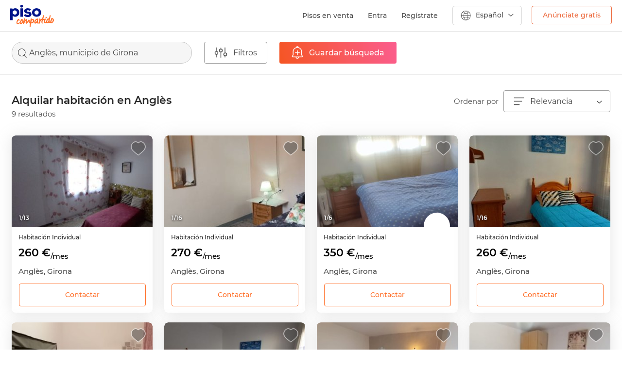

--- FILE ---
content_type: text/html; charset=UTF-8
request_url: https://www.pisocompartido.com/alquiler-habitaciones-angles/
body_size: 20024
content:
<!doctype html>
<html lang="es" xmlns:fb="https://www.facebook.com/2008/fbml">

 
    
<head>

    <meta http-equiv="Content-Type" content="text/html; charset=utf-8"/>
    <meta http-equiv="X-UA-Compatible" content="IE=edge" />
    <meta name="viewport" content="width=device-width, user-scalable=no, initial-scale=1">
    <meta name="robots" content="NOODP,NOYDIR" />
    <script src="https://apis.google.com/js/platform.js?onload=initGoogleButton" async defer></script>
    <script src="https://accounts.google.com/gsi/client" async defer></script>
        <link href="https://www.pisocompartido.com/css/common/google_fonts.css" rel="stylesheet" async defer> 
            <link rel="alternate" hreflang="ca" href="https://www.pisocompartido.com/ca/lloguer-habitacions-angles/" />
        <link rel="alternate" hreflang="en" href="https://www.pisocompartido.com/en/renting-rooms-angles/" />
        <!-- commment -->
                    
    <meta name="theme-color" content="#FFFFFF"/>
    
        <meta name="description"
          content="9 de habitaciones de alquiler para estudiantes en Anglès , Pisocompartido.com es la web lider para busqueda de pisos y habitaciones de alquiler en Anglès."/>
        
            <meta property="og:title"
              content="Alquilar habitación en Anglès"/>
        <meta property="og:url" content="https://www.pisocompartido.com/alquiler-habitaciones-angles/"/>
        <meta property="og:type" content="website"/>
        <meta property="og:image" content="https://www.pisocompartido.com/css/img/img-og.jpg"/>
        <meta property="og:description" content="9 de habitaciones de alquiler para estudiantes en Anglès , Pisocompartido.com es la web lider para busqueda de pisos y habitaciones de alquiler en Anglès."/>
        <meta property="og:site_name" content="pisocompartido"/>
                    <link rel="preload" as="image" href="https://fotos.pisocompartido.com/parrilla/1096/2023/05/07/P1038437/645758535a1ac-img-20230507-wa0011.jpg">    
                    <link rel="preload" as="image" href="https://fotos.pisocompartido.com/parrilla/1096/2023/05/07/P1038438/645759ac09bf0-img-20230507-wa0023.jpg">    
                    <link rel="preload" as="image" href="https://fotos.pisocompartido.com/parrilla/1096/2025/04/11/P1156571/67f972470a9cd-IMG-20250407-133348.jpg">    
                    <link rel="preload" as="image" href="https://fotos.pisocompartido.com/parrilla/1096/2023/05/18/P1039544/6465bf7b74605-img-20210507-wa0007.jpg">    
            
    
                            <link rel="canonical" href="https://www.pisocompartido.com/alquiler-habitaciones-angles/"/>
            
            <link rel="dns-prefetch" href="https://sdk.privacy-center.org">


    
    <script>
        window.dataLayer = window.dataLayer || [];
        window.dataLayer.push({
            'virtualPageName':  'habitaciones/girona/angles/1'
        });
        dataLayer.push({
            
            'userLoggedIn': false,
            
        });
    </script>
    

    <!-- Google Tag Manager -->
    
    <script>(function(w,d,s,l,i){w[l]=w[l]||[];w[l].push({'gtm.start':
    new Date().getTime(),event:'gtm.js'});var f=d.getElementsByTagName(s)[0],
    j=d.createElement(s),dl=l!='dataLayer'?'&l='+l:'';j.async=true;j.src=
    'https://www.googletagmanager.com/gtm.js?id='+i+dl;f.parentNode.insertBefore(j,f);
    })(window,document,'script','dataLayer','GTM-5B28CXB');</script>
    
    <!-- End Google Tag Manager -->

        
    <link rel="shortcut icon" type="image/x-icon" href="/favicon-new.ico"/>
    <link rel="apple-touch-icon" sizes="180x180" href="https://www.pisocompartido.com/css/img/assets/apple-touch-icon.png">
    <link rel="icon" type="image/png" sizes="32x32" href="https://www.pisocompartido.com/css/img/assets/favicon-32x32.png">
    <link rel="icon" type="image/png" sizes="16x16" href="https://www.pisocompartido.com/css/img/assets/favicon-16x16.png">
    <link rel="manifest" href="/manifest.json">
    <link rel="mask-icon" href="https://www.pisocompartido.com/css/img/assets/safari-pinned-tab.svg" color="#001489">
            <link rel="stylesheet" href="https://www.pisocompartido.com/css/style-icons.crush.css?1768902272" type="text/css"/>
            <link rel="stylesheet" href="https://www.pisocompartido.com/css/main-bootstrap.crush.css?1768902272" type="text/css"/>
            <link rel="stylesheet" href="https://www.pisocompartido.com/css/parrilla/desktop.crush.css?1768902272" type="text/css"/>
            <link rel="stylesheet" href="https://www.pisocompartido.com/css/common/desktop.crush.css?1768902272" type="text/css"/>
            <link rel="stylesheet" href="https://www.pisocompartido.com/css/common-modals.crush.css?1768902272" type="text/css"/>
            <link rel="stylesheet" href="https://www.pisocompartido.com/css/swiper.min.css?v=00001" type="text/css"/>
    
    <script type="text/javascript">
        var ready_callbacks = [];
        var lang = 'es';
        var base_url = 'https://www.pisocompartido.com' + '/';
        var device = 'DK';
    </script>

    
    
    <style>
        .async-hide { opacity: 0 !important}
    </style>
    
    
    <title>Alquilar habitación en Anglès | PisoCompartido.com</title>

    
    
    <noscript>
        <img src="//vocento.d3.sc.omtrdc.net/b/ss/vocpisocompartido,voces/1/G.4--S/562675820?pageName=&g=https://www.pisocompartido.com/parrilla/habitaciones//residenciales/?zona=angles&page=" width="1" height="1" border="0" />
    </noscript>
    

    

    <!-- HTML5 shim and Respond.js IE8 support of HTML5 elements and media queries -->
    <!--[if lt IE 9]>
        <script src="/_js/html5shiv.min.js"></script>
        <script src="/_js/respond.min.js"></script>
    <![endif]-->
            <script type="text/javascript" src="/js/jquery.min.js"></script>
            <script type="text/javascript" src="/js/j.ui.parrilla.min.js?v=0081" defer></script>
            <script type="text/javascript" src="/js/swiper.min.js?v=0081" defer></script>
            <script type="text/javascript" src="/js/bootstrap.min.js?v=0081" defer></script>
            <script type="text/javascript" src="/js/main.min.js?time=0282" defer></script>
      


    <!-- START AUTOLOGIN GOOGLE -->
    <script>
    
        window.onload = function () {
            if($('.userNMax').length !== 0) return;

            const n = 10;// number of page loads before asking for google login
            let pageCount = parseInt(sessionStorage.getItem('pageCount'), 10);
            pageCount = isNaN(pageCount) ? 1 : pageCount + 1;
            sessionStorage.setItem('pageCount', pageCount);

            if (pageCount === 1 || pageCount % n === 0) {
                google.accounts.id.initialize({
                client_id: '566908186895-3qis09iegi26rgjudghtems65f1kh3nt.apps.googleusercontent.com',
                callback: handleOnetapResponse
                });
                google.accounts.id.prompt();
            }
        }
    
    </script>

    <!-- END AUTOLOGIN GOOGLE -->

</head>
<body class="es">
    <!-- Google Tag Manager (noscript) -->
    <noscript><iframe src="https://www.googletagmanager.com/ns.html?id=GTM-5B28CXB"
    height="0" width="0" style="display:none;visibility:hidden"></iframe></noscript>
    <!-- End Google Tag Manager (noscript) -->
    

	<div class="modallogin modal fade" id="modal_login_favorito">
		<div class="modal-dialog">
			<div class="modal-content">
				<div class="modal-header">
					<button type="button" class="close pull-right" data-dismiss="modal" aria-label="Close">
						<span class="icon-cerrar"></span>
					</button>
					<p class="modal-title"></p>
				</div>
				<div class="modal-body">
					
				<div id="customBtn" class="customGSignIn">
					<div class="conBTNIcon">
						<svg class="" xmlns="http://www.w3.org/2000/svg" viewBox="0 0 23 24">
							<g fill="none" fill-rule="evenodd">
								<path fill="#4285F4" d="M22.984 12.273c0-.851-.075-1.67-.213-2.455H11.726v4.642h6.311a5.53 5.53 0 0 1-2.34 3.622v3.01h3.79c2.218-2.088 3.497-5.165 3.497-8.82z"></path>
								<path fill="#34A853" d="M11.726 24c3.167 0 5.821-1.075 7.761-2.907l-3.79-3.011c-1.05.72-2.393 1.145-3.97 1.145-3.055 0-5.64-2.11-6.562-4.947H1.247v3.11C3.177 21.31 7.143 24 11.727 24z"></path>
								<path fill="#FBBC05" d="M5.165 14.28A7.366 7.366 0 0 1 4.797 12c0-.79.133-1.56.368-2.28V6.61H1.247A12.224 12.224 0 0 0 0 12c0 1.936.453 3.77 1.247 5.39l3.918-3.11z"></path>
								<path fill="#EA4335" d="M11.726 4.773c1.722 0 3.268.605 4.483 1.794l3.364-3.442C17.542 1.19 14.887 0 11.726 0 7.143 0 3.176 2.69 1.247 6.61l3.918 3.11c.922-2.836 3.507-4.947 6.561-4.947z"></path>
							</g>
						</svg>
						<span class="buttonText">Continuar con Google</span>
					</div>
					<div class="loading" style="display: none;"></div>
				</div>
				<div class="customAppleSignIn">
					<div id="appleid-signin" class="signin-button"  data-type="continue" data-color="black" data-width="280" data-height="40" data-logo-size="large"></div>
					<div id="appleid_signin_loading" style="display: none;" class="apple_signin_loading">
						<div class="loading spiner"></div>
					</div>
				</div>
				<div class="customFSignIn">
					<span class="btn btnFB">
						<div class="conBTNIcon">
							<img src="/css/img/parrillas/fb-bg-w.png"  loading="lazy">
							<span class="txt">Continuar con Facebook</span>
						</div>
						<div class="loading" style="display: none;"></div>
					</span> 
				</div>

				<form method="POST" id="login_fb_modal">
					<input type="hidden" class="ipt text" id="id-fb" name="id_facebook" value=""/>
					<input type="hidden" class="ipt text" id="nombre-fb" name="nombre-fb" value=""/>
					<input type="hidden" class="ipt text" id="email-fb" name="email-fb" value=""/>
					<input type="hidden" class="ipt text" id="genero-fb" name="genero-fb" value=""/>
					<input type="hidden" class="ipt text" id="foto-fb" name="foto-fb" value=""/>
					<input type="hidden" class="ipt text" id="comunicaciones" name="comunicaciones" value="0"/>
					<input type="hidden" class="ipt text" id="comunicacionesPC" name="comunicacionesPC" value="0"/>
				</form>
					<div class="separator">
						<div class="separator-line">
							<strong class="separator-inner">O</strong>
						</div>
						<hr>
					</div>
					<div id="errorCInactiva" class="alert alert-danger" role="alert" style="display: none;">Esta cuenta no está activa.<br /> Si quieres activarla <a href="https://www.pisocompartido.com/contactanos/">escríbenos</a></div>
					<div id="errorCError" class="alert alert-danger" role="alert" style="display: none;">Usuario y/o contraseña incorrectos</div>
					<form method="POST" id="loginFormModal">
						<div class="rowF">
							<span class="noTop">Tu e-mail </span>
							<input type="text" title="Introduce tu email" class="ipt text email required username" name="username" value=""/>
						</div>
						<div class="rowF">
							<span>Tu contraseña </span>
							<input type="password" title="Introduce tu contraseña" class="ipt min text required password" name="password" id="login_password">
						</div>
						<button class="btn-action is tr05" type="submit"><span class="txt">Iniciar sesión</span><div class="loading" style="display: none;"></div></button>
					</form>
					<a title="Recordar contraseña" href="https://www.pisocompartido.com/usuario/recuperar/" rel="nofollow" class="linkBlue">¿Olvidaste tu contraseña?</a>
					<div class="separator norm">
						<hr>
					</div>
					<span class="texto bk">¿No tienes cuenta?</span>
					<a href="https://www.pisocompartido.com/usuario/registro/" class="linkBlue">Regístrate</a>
					<input id="mLoginFtype" type="hidden" value="">
					<input id="mLoginFidAnuncio" type="hidden" value="">
					<input id="mLoginFidPerfil" type="hidden" value="">
					<input id="mLoginParrilla" type="hidden" value="">
					<input id="mNombreOrigen" type="hidden" value="">


				</div>
			</div>
		</div>
	</div>



<div class="consentimientoM modal fade" id="consentimientoGS" tabindex="-1" role="dialog" aria-labelledby="consentimientoGS">
  <div class="modal-dialog" role="document">
    <div class="modal-content">
		<div class="modal-header">
			<button type="button" class="close" data-dismiss="modal" aria-label="Close"><span class="icon-cerrar"></span></button>
			<div class="logo-xs"></div>
		</div>
		<div class="modal-body">
			<p>¡Sólo un paso más!</p>

			<p>Para poder registrarte en pisocompartido.com debes aceptar nuestro aviso legal y nuestra política de privacidad.</p>
			<div class="ol">
				<div class="checkbox checkbox-default "><input id="comunicacionesPCMDGS" type="hidden" value="0" name="comunicacionesPCMDGS"></div>
				<span>Sí, quiero recibir la newsletter, ofertas y promociones exclusivas de Habitatsoft, por cualquier medio.</span>
			</div>

			<div class="ol">
				<div class="checkbox checkbox-default"><input id="comunicacionesMDGS" type="hidden" value="0" name="comunicacionesMDGS"></div>
				<span>Sí, quiero recibir comunicaciones de empresas relacionadas de diversos <span class="popoverSectores" data-toggle="popoverSectores" data-trigger="hover" data-html="true" title="Sectores:" data-content="Servicios financieros y seguros, ofertas inmobiliarias, suministros, servicios de telefonía, informática y tecnología, ocio y diversión, muebles y electrodomésticos, decoración e interiores, organizaciones y asociaciones, bricolaje, artículos para hombre/mujer, viajes y turismo, productos infantiles, música y libros, salud y bienestar, sociedad, deportes, sector de automoción, empleo, formación, prensa y buscadores o comparadores.">sectores</span> por cualquier medio.</span>
			</div>

			<div class="ol">
				<div class="checkbox checkbox-default">
				<input id="acepto_registro_GS" type="hidden" value="0" class="required min" name="acepto_registro"></div>
				<span>Sí, he leído el <a href="https://www.pisocompartido.com/aviso_legal/" target="_blanck">aviso legal y la política de privacidad</a></span>
			</div>
			<div id="errorAceptoGS" class="alert alert-danger" role="alert" style="display:none">Debes aceptar el aviso legal y la política de privacidad</div>
		</div>
		<div class="modal-footer">
			<button id="consentimientoModalGS" class="btn-action is tr05" type="button">Iniciar sesión</button>
		</div>
    </div>
  </div>
</div>

<div class="consentimientoM modal fade" id="consentimientoAP" tabindex="-1" role="dialog" aria-labelledby="consentimientoAP">
  <div class="modal-dialog" role="document">
    <div class="modal-content">
		<div class="modal-header">
			<button type="button" class="close" data-dismiss="modal" aria-label="Close"><span class="icon-cerrar"></span></button>
			<div class="logo-xs"></div>
		</div>
		<div class="modal-body">
			<p>¡Sólo un paso más!</p>

			<p>Para poder registrarte en pisocompartido.com debes aceptar nuestro aviso legal y nuestra política de privacidad.</p>
			<div class="ol">
				<div class="checkbox checkbox-default "><input id="comunicacionesPCMDAP" type="hidden" value="0" name="comunicacionesPCMDAP"></div>
				<span>Sí, quiero recibir la newsletter, ofertas y promociones exclusivas de Habitatsoft, por cualquier medio.</span>
			</div>

			<div class="ol">
				<div class="checkbox checkbox-default"><input id="comunicacionesMDAP" type="hidden" value="0" name="comunicacionesMDAP"></div>
				<span>Sí, quiero recibir comunicaciones de empresas relacionadas de diversos <span class="popoverSectores" data-toggle="popoverSectores" data-trigger="hover" data-html="true" title="Sectores:" data-content="Servicios financieros y seguros, ofertas inmobiliarias, suministros, servicios de telefonía, informática y tecnología, ocio y diversión, muebles y electrodomésticos, decoración e interiores, organizaciones y asociaciones, bricolaje, artículos para hombre/mujer, viajes y turismo, productos infantiles, música y libros, salud y bienestar, sociedad, deportes, sector de automoción, empleo, formación, prensa y buscadores o comparadores.">sectores</span> por cualquier medio.</span>
			</div>

			<div class="ol">
				<div class="checkbox checkbox-default">
				<input id="acepto_registro_AP" type="hidden" value="0" class="required min" name="acepto_registro"></div>
				<span>Sí, he leído el <a href="https://www.pisocompartido.com/aviso_legal/" target="_blanck">aviso legal y la política de privacidad</a></span>
			</div>
			<div id="errorAceptoAP" class="alert alert-danger" role="alert" style="display:none">Debes aceptar el aviso legal y la política de privacidad</div>
		</div>
		<div class="modal-footer">
			<button id="consentimientoModalAP" class="btn-action is tr05" type="button">Iniciar sesión</button>
		</div>
    </div>
  </div>
</div>

<div class="consentimientoM modal fade" id="consentimientoFB" tabindex="-1" role="dialog" aria-labelledby="consentimientoFB">
  <div class="modal-dialog" role="document">
    <div class="modal-content">
		<div class="modal-header">
			<button type="button" class="close" data-dismiss="modal" aria-label="Close"><span class="icon-cerrar"></span></button>
			<div class="logo-xs"></div>
		</div>
		<div class="modal-body">
			<p>¡Sólo un paso más!</p>

			<p>Para poder registrarte en pisocompartido.com debes aceptar nuestro aviso legal y nuestra política de privacidad.</p>
			<div class="ol">
				<div class="checkbox checkbox-default "><input id="comunicacionesPCMD" type="hidden" value="0" name="comunicacionesPCMD"></div>
				<span>Sí, quiero recibir la newsletter, ofertas y promociones exclusivas de Habitatsoft, por cualquier medio.</span>
			</div>

			<div class="ol">
				<div class="checkbox checkbox-default"><input id="comunicacionesMD" type="hidden" value="0" name="comunicacionesMD"></div>
				<span>Sí, quiero recibir comunicaciones de empresas relacionadas de diversos <span class="popoverSectores" data-toggle="popoverSectores" data-trigger="hover" data-html="true" title="Sectores:" data-content="Servicios financieros y seguros, ofertas inmobiliarias, suministros, servicios de telefonía, informática y tecnología, ocio y diversión, muebles y electrodomésticos, decoración e interiores, organizaciones y asociaciones, bricolaje, artículos para hombre/mujer, viajes y turismo, productos infantiles, música y libros, salud y bienestar, sociedad, deportes, sector de automoción, empleo, formación, prensa y buscadores o comparadores.">sectores</span> por cualquier medio.</span>
			</div>

			<div class="ol">
				<div class="checkbox checkbox-default">
				<input id="acepto_registro" type="hidden" value="0" class="required min" name="acepto_registro"></div>
				<span>Sí, he leído el <a href="https://www.pisocompartido.com/aviso_legal/" target="_blanck">aviso legal y la política de privacidad</a></span>
			</div>
			<div id="errorAcepto" class="alert alert-danger" role="alert" style="display:none">Debes aceptar el aviso legal y la política de privacidad</div>
		</div>
		<div class="modal-footer">
			<button id="consentimientoModal" class="btn-action is tr05" type="button">Iniciar sesión</button>
		</div>
    </div>
  </div>
</div>



<div class="modalAlertasFavorito modalPC modal fade" id="modalAlertasFavorito">
	<div class="modal-dialog">
		<div class="modal-content">
			<div class="modal-header">
				<button type="button" class="close pull-right" data-dismiss="modal" aria-label="Close">
					<span class="icon-cerrar"></span>
				</button>
				<p class="modal-title">Favorito guardado</p>
			</div>
			<div class="modal-body">
				<form id="saveAlertaFavorito" method="POST">
					<div class="rowform check">
						<div class="checkbox checkbox-default on">
							<input id="guardarAlertaFavorito" type="hidden" value="1" class="" name="guardarAlertaFavorito">
						</div>
						<span class="txtcheck">Avísame cuando haya nuevos inmuebles similares</span>
					</div>
					<div class="rowform check noBtm">
						<a title="Volver al inmueble" href="" rel="nofollow" class="linkBlue lnkAnuncio" target="_blank">Volver al inmueble</a>
					</div>
					<div class="rowform check">
						<a title="Consultar mis favoritos" href="https://www.pisocompartido.com/area_personal/mis_favoritos/" rel="nofollow" class="linkBlue" target="_blank">Consultar mis favoritos</a>
					</div>
					<div class="rowform center">
												<input class="origen_alerta" type="hidden" value="" name="origen_alerta">
						<input class="tipo_inmueble_favorito" type="hidden" value="" name="tipo_inmueble_favorito">
						<input class="id_anuncio_favorito" type="hidden" value="" name="id_anuncio_favorito">
						<input type="hidden" name="lang" value="es" />
						<input type="hidden" class="reloadPage" value="0" />
						<span id="btnAlertaAdd" class="btn_naranja tr05" data-page="parrilla" data-componente="Flotante" data-posicion="Inferior" data-elemento="Check">
							<span class="txt-content">
								Activar aviso
							</span>
						</span>
					</div>
				</form>
			</div>
		</div>
	</div>
	</div>



            
    
    
    <!-- FACEBOOK SDK -->
    <div id="fb-root"></div>



    

    <!--<div id="container">-->
        
     

        <header>
                    <div class="sidebar-backdrop"></div>
            <nav class="navbarPC shadow-navbar container-fluid">
                <div class="navbarPCheader">
                                                <a class="contBackXS visible-xs" href="https://www.pisocompartido.com/">
                                <img width="18px" height="15px" src="https://www.pisocompartido.com/css/img/cabecera/back-G.svg">
                            </a>
                                                <a class="logo-lg hidden-xs" href="https://www.pisocompartido.com/">
                            <img src="https://www.pisocompartido.com/css/img/icons/logoPC-header.svg">
                        </a>
                                                                        
                                                <ul class="nav navbar-nav menu-lg hidden-xs">
                                                            <li class="pisoen"><a href="https://www.pisos.com/venta/pisos-angles/"  class="enlace-menu-lg" target="_blank">Pisos en venta</a></li>
                                                                    <li id="mLogin" class="enlace-menu-lg">Entra</li>
                                    <li><span class="separador">|</span></li>
                                    <li><a href="https://www.pisocompartido.com/usuario/registro/" class="enlace-menu-lg">Regístrate</a></li>
                                                                <li class="desplegable-idioma">
                                    <a href="#" class="dropdown-toggle menu-idioma-lg" data-toggle="dropdown">
    <i class="icon-language"></i>
        	<span class="txt">Español</span>
        <span class="arrow-idioma"> </span>
</a>
<ul class="dropdown-menu idioma-lg-ul">
    <ul class="list-unstyled">
        <li><a href="/alquiler-habitaciones-angles/" class="enlace-idioma-lg-desplegable" >
                <span>Español</span>
        </a></li>
        <li><a href="/en/renting-rooms-angles/" class="enlace-idioma-lg-desplegable">
                <span>English</span>
        </a></li>
        <li><a href="/ca/lloguer-habitacions-angles/" class="enlace-idioma-lg-desplegable">
                <span>Català</span>
        </a></li>
    </ul>
</ul>
                                </li>
                                <li>
                                                                        <a href="https://www.pisocompartido.com/pon_tu_anuncio/" class="enlace-publica hidden-xs" onclick="dataLayer.push({'event': 'cstmEvent','eventCategory': 'Clics','eventAction': 'pta','eventLabel': 'home-header'});" data-componente="Cabecera" data-posicion="Superior" data-elemento="boton">Anúnciate gratis</a>
                                                                    </li>
                                                            
                            <li class="contenedos-mas-info">
                                <span class="enlace-pisos">
                                    <div class="logo-pisos hidden-xs"></div>
                                </span>
                                <div class="container-mas-informacion hidden-xs ocultar">
                                    <div class="row-mas-informacion"></div>
                                    <div class="mas-informacion br5 shadow">
                                        <span class="texto">pisocompartido.com forma parte de pisos.com, portal inmobiliario de referencia que te ayuda a encontrar tu hogar.</span>
                                        <div class="cont-link-mas">
                                            <a href="https://www.pisos.com" class="mas-info" target="_blank">Más información</a>
                                        </div>
                                        <div class="contenedor-ofrecido-por">
                                            <span class="ofrecido">Ofrecido por</span>
                                            <div class="logo-pisos-mas-info">
                                                <a href="https://www.pisos.com" target="_blank"><img class="lazyimg" src="https://www.pisocompartido.com/css/img/1x1.png" data-lazyimg="/css/img/cabecera/logo-pisos.jpg"></a>
                                            </div>
                                        </div>
                                    </div>
                                </div>
                            </li>
                                                    </ul>
                                                                <a class="logoXS visible-xs" href="https://www.pisocompartido.com/">
                        <img src="https://www.pisocompartido.com/css/img/cabecera/logo-sidebar.svg" width="60px" height="30px">
                    </a>
                                        <div id="simple-menu" class="btnnavbar collapsed contmenubtn" data-target=".wing">
                        <span class="sr-only">Toggle navigation</span>
                        <span class="icon-bar"></span>
                        <span class="icon-bar"></span>
                        <span class="icon-bar"></span>
                    </div>
                                                        </div>
            </nav>
            <ul class="list-unstyled sidr-list wing closed" id="wing-menu">
                <a class="contLogo" href="https://www.pisocompartido.com/">
                    <img src="https://www.pisocompartido.com/css/img/cabecera/logo-sidebar.svg" width="60px" height="30px">
                </a>
                <div class="colidiomas dropdown">
                    <button class="btn btn-default dropdown-toggle" type="button" id="dropdownMenu2" data-toggle="dropdown" aria-haspopup="true" aria-expanded="false">
                        <div class="iconBR50">
                                                            <img class="selected-flag lazyimg" src="/css/img/cabecera/espanol.svg">
                                                    </div>
                    </button>
                    <ul class="dropdown-menu dropdown-menu-right" aria-labelledby="dropdownMenu2">
                        <div class="contarrow">
                            <img src="https://www.pisocompartido.com/css/img/cabecera/arrow-idiomas.png">
                        </div>
                                                                            <div>
                                <a href="/en/renting-rooms-angles/" class="enlace-idioma-lg-desplegable" style="animation: none;">
                                    <span>English</span>
                                    <div class="iconBR50">
                                        <img class="flag-idioma-lg lazyimg" src="https://www.pisocompartido.com/css/img/1x1.png" data-lazyimg="/css/img/cabecera/ingles.svg">
                                    </div>
                                </a>
                            </div>
                                                                            <div>
                                <a href="/ca/lloguer-habitacions-angles/" class="enlace-idioma-lg-desplegable" style="animation: none;">
                                    <span>Català</span>
                                    <div class="iconBR50">
                                        <img class="flag-idioma-lg lazyimg" src="https://www.pisocompartido.com/css/img/1x1.png" data-lazyimg="/css/img/cabecera/catalan.svg">
                                    </div>
                                </a>
                            </div>
                                            </ul>
                </div>
                                                            <li>
                            <span id="mLogin" class="colbtn btn-registrate br5 col-xs-6">Entra</span>
                            <a href="https://www.pisocompartido.com/usuario/registro/" class="colbtn btn-registrate br5 col-xs-6">Regístrate</a>
                        </li>
                        <li>
                            <a href="https://www.pisocompartido.com/usuario/login/" class="nopadding" style="animation-delay: 17ms;">Destaca tu anuncio</a>
                        </li>
                                                    <li>
                                <a href="https://www.pisos.com/venta/pisos-angles/" class="nopadding" target="_blank">Pisos en venta</a>
                            </li>
                                                <li>
                            <a href="https://www.pisocompartido.com/preguntas_frecuentes/" class="nopadding" style="animation-delay: 34ms;">Preguntas frecuentes</a>
                        </li>
                        <li>
                            <a href="https://www.pisocompartido.com/contactanos/" class="nopadding"style="animation-delay: 51ms;">Contactar</a>
                        </li>
                        <li>
                            <a href="https://www.pisocompartido.com/aviso_legal/" class="nopadding" style="animation-delay: 68ms;">Aviso legal</a>
                        </li>
                        <li>
                            <a href="https://www.pisocompartido.com/pon_tu_anuncio/" class="btnOrange" style="animation-delay: 85ms;" onclick="dataLayer.push({'event': 'cstmEvent','eventCategory': 'Clics','eventAction': 'pta','eventLabel': 'Menu_Inferior_Boton'});" data-componente="Sidebar" data-posicion="Inferior" data-elemento="Boton">Anúnciate gratis</a>
                        </li>
                                                </ul>
        </header>
        
        <div class="container-fluid contenedor-parrillas pdg-lr0">
        <div id="buscador-parrilla-viviendas" class="barFiltros">
        <div class="contFiltros">
            <div class="col contBuscador">
                <div class="search-box search-modal">
                    <span class="search-box__content">Anglès, municipio de Girona</span>
                </div>
            </div>
            <div class="col">
                <span class="whiteBtn" data-target="#modalFiltrosParrilla" data-toggle="modal">
                    <i class="icon-filtro"></i>
                    <span class="txt">Filtros
                </span>
            </div>
            <div class="col contOrderWM">
                <div class="dropdown">
                    <button class="btn btn-default dropdown-toggle select-ordenar-por" type="button" id="" data-toggle="dropdown" aria-expanded="true">
                        <i class="icon-ordenar"></i>
                        <span class="txt">Ordenar</span>
                    </button>
                    <ul class="dropdown-menu br0 desplegable-ordenar-por" role="menu" aria-labelledby="dropdownMenu1">
                        <a rel="noindex, follow" class="linkOrdenar" data-subtype="relevancia" href="https://www.pisocompartido.com/alquiler-habitaciones-angles/" onClick="dataLayer.push({'event': 'cstmEvent','eventCategory': 'parrilla-habs','eventAction': 'ordenacion','eventLabel': 'pisocompartido'});"><li role="presentation"><span class="select"><span class="negrita">Relevancia</span></span></li></a>
                        <a rel="noindex, follow" class="linkOrdenar" data-subtype="precio-menor-mayor" href="https://www.pisocompartido.com/alquiler-habitaciones-angles/?orden=1" onClick="dataLayer.push({'event': 'cstmEvent','eventCategory': 'parrilla-habs','eventAction': 'ordenacion','eventLabel': 'baratos'});"><li role="presentation"><span class="select"><span class="negrita">Precio</span> (de menor a mayor)</span></li></a>
                        <a rel="noindex, follow" class="linkOrdenar" data-subtype="precio-mayor-menor" href="https://www.pisocompartido.com/alquiler-habitaciones-angles/?orden=2" onClick="dataLayer.push({'event': 'cstmEvent','eventCategory': 'parrilla-habs','eventAction': 'ordenacion','eventLabel': 'caros'});"><li role="presentation"><span class="select"><span class="negrita">Precio</span> (de mayor a menor)</span></li></a>
                                                <a rel="noindex, follow" class="linkOrdenar" data-subtype="fotos-menos-mas" href="https://www.pisocompartido.com/alquiler-habitaciones-angles/?orden=7" onClick="dataLayer.push({'event': 'cstmEvent','eventCategory': 'parrilla-habs','eventAction': 'ordenacion','eventLabel': 'menos fotos'});"><li role="presentation"><span class="select"><span class="negrita">Fotos</span> (de menos a más)</span></li></a>
                        <a rel="noindex, follow" class="linkOrdenar" data-subtype="fotos-mas-menos" href="https://www.pisocompartido.com/alquiler-habitaciones-angles/?orden=8" onClick="dataLayer.push({'event': 'cstmEvent','eventCategory': 'parrilla-habs','eventAction': 'ordenacion','eventLabel': 'más fotos'});"><li role="presentation"><span class="select"><span class="negrita">Fotos</span> (de más a menos)</span></li></a>
                        <a rel="noindex, follow" class="linkOrdenar" data-subtype="mas-recientes" href="https://www.pisocompartido.com/alquiler-habitaciones-angles/?orden=9" onClick="dataLayer.push({'event': 'cstmEvent','eventCategory': 'parrilla-habs','eventAction': 'ordenacion','eventLabel': 'más recientes'});"><li role="presentation"><span class="select"><span class="negrita">Recientes</span></span></li></a>
                    </ul>
                </div>
            </div>
                        <div class="col">
                                    <span class="newBtnOrange btnAlerta alertaNoRegistrado" data-page="parrilla" data-componente="Buscador" data-posicion="Superior" data-elemento="Boton">
                        <i class="icon icon-busquedaW"></i>
                        <span class="txt DK">Guardar búsqueda</span>
                        <span class="txt WM">Guardar</span>
                    </span>
                    <span class="newBtnOrange btnAlerta disabled" style="display: none;">
                        <i class="icon icon-busquedaW"></i>
                        <span class="txt DK">Búsqueda guardada</span>
                        <span class="txt WM">Guardada</span>
                    </span>
                            </div>
                    </div>
    </div>
    <div class="filtrosFixWM"></div>
    <div class="containerParrilla">

    
                <div class="rowOrdenar">

            <div class="contTitulo">
                <h1 class="titulo-parrilla">Alquilar habitación en Anglès</h1>
                <span class="resultados">9 resultados</span>
            </div>
            <span class="txtOrdenar">Ordenar por</span>
            <div>
                                <div class="dropdown hidden-xs">
                    <button class="btn btn-default dropdown-toggle select-ordenar-por" type="button" id="select-ordenar-por" data-toggle="dropdown" aria-expanded="true">
                        <i class="icon-ordenar"></i>
                        <span class="txt-select">
                             Relevancia
                                                    </span>
                        <!--<div class="arrow-select"></div>-->
                        <span class="arrow-select-ordenar-por"> </span>
                    </button>
                    <ul class="dropdown-menu br0 desplegable-ordenar-por" role="menu" aria-labelledby="dropdownMenu1">
                        <a rel="noindex, follow" class="linkOrdenar" data-subtype="relevancia" href="https://www.pisocompartido.com/alquiler-habitaciones-angles/" onClick="dataLayer.push({'event': 'cstmEvent','eventCategory': 'parrilla-habs','eventAction': 'ordenacion','eventLabel': 'pisocompartido'});"><li role="presentation"><span class="select"><span class="negrita">Relevancia</span></span></li></a>
                        <a rel="noindex, follow" class="linkOrdenar" data-subtype="precio-menor-mayor" href="https://www.pisocompartido.com/alquiler-habitaciones-angles/?orden=1" onClick="dataLayer.push({'event': 'cstmEvent','eventCategory': 'parrilla-habs','eventAction': 'ordenacion','eventLabel': 'baratos'});"><li role="presentation"><span class="select"><span class="negrita">Precio</span> (de menor a mayor)</span></li></a>
                        <a rel="noindex, follow" class="linkOrdenar" data-subtype="precio-mayor-menor" href="https://www.pisocompartido.com/alquiler-habitaciones-angles/?orden=2" onClick="dataLayer.push({'event': 'cstmEvent','eventCategory': 'parrilla-habs','eventAction': 'ordenacion','eventLabel': 'caros'});"><li role="presentation"><span class="select"><span class="negrita">Precio</span> (de mayor a menor)</span></li></a>
                                                <a rel="noindex, follow" class="linkOrdenar" data-subtype="fotos-menos-mas" href="https://www.pisocompartido.com/alquiler-habitaciones-angles/?orden=7" onClick="dataLayer.push({'event': 'cstmEvent','eventCategory': 'parrilla-habs','eventAction': 'ordenacion','eventLabel': 'menos fotos'});"><li role="presentation"><span class="select"><span class="negrita">Fotos</span> (de menos a más)</span></li></a>
                        <a rel="noindex, follow" class="linkOrdenar" data-subtype="fotos-mas-menos" href="https://www.pisocompartido.com/alquiler-habitaciones-angles/?orden=8" onClick="dataLayer.push({'event': 'cstmEvent','eventCategory': 'parrilla-habs','eventAction': 'ordenacion','eventLabel': 'más fotos'});"><li role="presentation"><span class="select"><span class="negrita">Fotos</span> (de más a menos)</span></li></a>
                        <a rel="noindex, follow" class="linkOrdenar" data-subtype="mas-recientes" href="https://www.pisocompartido.com/alquiler-habitaciones-angles/?orden=9" onClick="dataLayer.push({'event': 'cstmEvent','eventCategory': 'parrilla-habs','eventAction': 'ordenacion','eventLabel': 'más recientes'});"><li role="presentation"><span class="select"><span class="negrita">Recientes</span></span></li></a>
                    </ul>
                </div>
                            </div>
        </div>
        <div class="contParrillaInmuebles">
            
<script type="text/javascript">

	var datosAnuncios = [];
	datosAnuncios = [
	
					
			[1038437,'habitacion','h927993'],
		
							
			[1038438,'habitacion','h928000'],
		
							
			[1156571,'habitacion','h971245'],
		
							
			[1039544,'habitacion','h928693'],
		
							
			[1039546,'habitacion','h928695'],
		
							
			[1039430,'habitacion','h928632'],
		
							
			[1039433,'habitacion','h928635'],
		
							
			[1039545,'habitacion','h928694'],
		
							
			[1039432,'habitacion','h928634'],
		
				
	];

</script>


		<div class="modalContactar modal fade" id="registrarContacto" tabindex="-1" role="dialog" aria-labelledby="ModalRegistrarContacto">
		<div class="modal-dialog" role="document">
			<div class="modal-content">
				<div class="modal-header">
					<button type="button" class="close pull-right" data-dismiss="modal" aria-label="Close">
						<span class="icon-cerrar"></span>
						<span class="goBack icon icon-back-navbar"><span>
					</button>
				</div>
				<div class="modal-body">
				
					<div class="contPropietario">
						<div class="contIconoP">
							<div id="avatar" class="" style=""></div>
						</div>					
						<div class="datosPropietarios">
							
							<span class="txtContacto">
								
								<span class="titulo load-nombre" data-prefix="Contactar con&nbsp"></span>
							</span>
							<span class="other">
								<span class="soy soyprof" style="display: none;">Agente inmobiliario</span>
								<span class="soy soy0" style="display: none;"></span>
								<span class="soy soy1" style="display: none;">Vive en la propiedad</span>
								<span class="soy soy2" style="display: none;">Propietario, vive en la propiedad</span>
								<span class="soy soy3" style="display: none;">Propietario, pero no vive en la propiedad</span>
								<span class="soy soy4" style="display: none;">Agente inmobiliario</span>
							</span>
						</div>
					</div>
					<div class="rowContacto">
						<div class="col mail selected">
							<div class="btn-contactar-tab pointer btndata" 
							data-telf="" 
							data-name="mail" 
							data-sku="" 
							data-categoria="" 
							data-gtagtransaction_id="" 
							data-gtagaffiliation="" 
							data-gtagid="" 
							data-gtagcategory="" 
							data-affiliation="" 
							data-id="" 
							data-category="actividad" 
							data-location="" 
							data-page="ContactoParrilla" 
							data-source="Card"
							data-origen_contacto="CONT-Parrilla"
							data-device="DK"
							>
								<span class="icon icon-mail"></span><br/>
								<span class="texto txtTelf">Contactar</span>
							</div>
						</div>
						<div class="col phone">
							<div class="btn-viewtelf pointer btndata" data-telf="" data-name="llamada" data-sku="" data-categoria="" data-gtagtransaction_id="" data-gtagaffiliation="" data-gtagid="" data-gtagcategory="" data-affiliation="" data-id="" data-category="actividad" data-location="" data-page="ContactoParrilla" data-source="Card">
								<span class="icon icon-llamar"></span><br/>
								<span class="texto txtTelf">Ver teléfono</span>
								<span class="texto seeTelf" style="display: none"></span>
							</div>
						</div>
						<div class="col ws" style="display: none;">
							<div class="btn-ws btndata" data-device="DK" data-urlws="" data-name="whatsapp" data-sku="" data-categoria="" data-gtagtransaction_id="" data-gtagaffiliation="" data-gtagid="" data-gtagcategory="" data-affiliation="" data-id="" data-category="actividad" data-location="" data-page="ContactoParrilla" data-source="Card">
								<span class="icon icon-whatsapp"></span><br/><span class="texto">WhatsApp</span>
							</div>
						</div>
					</div>
					<div class="contDatosPropietario">
						<div class="areaForm">
							<div class="respuesta-modal alert" role="alert" style="display: none;">...</div>
							<div class="ContForm">
								<span class="tituloContacto tituloWS" style="display: none;">Podrás iniciar el chat tras enviar tus datos al anunciante</span>
                            	<span class="tituloContacto tituloTEL" style="display: none;">Podrás ver el teléfono tras enviar tus datos al anunciante</span>
								<form id="frmRegistroContacto" method="POST">
									<input class="origen_alerta" name="origen_alerta" value="" type="hidden">
									<div id="respuesta" class="alert" role="alert" style="display: none;">...</div>
									<div id="hide_contact_form">
										<textarea class="form-control required textarea-contacto check_longitud br2" onblur="this.placeholder = 'comentarios'" onfocus="this.placeholder = ''" placeholder="comentarios" maxlength="301" title="El comentario debe contener mínimo 20 carácteres y máximo 300." name="mensaje" title="El comentario debe contener mínimo 20 carácteres y máximo 300.">Estoy interesad@ en este anuncio, me gustaría tener más información.</textarea>
										<input class="form-control required input-contacto br2" type="text" value="" onblur="this.placeholder = 'Nombre'" onfocus="this.placeholder = ''" placeholder="Nombre" name="nombre" title="Campo obligatorio. Introduce tu nombre.">
										<input class="form-control required email input-contacto br2" type="email" value="" onblur="this.placeholder = 'mail'" onfocus="this.placeholder = ''" placeholder="Email" name="email" title="Este campo es obligatorio. Debe ser un email válido.">
										<input class="form-control required input-contacto br2" type="tel" value="" maxlength="15" minlength="8" onblur="this.placeholder = 'teléfono'" onfocus="this.placeholder = ''" placeholder="Teléfono" name="telefono" title="Campo obligatorio. Debe ser un teléfono válido.">
										<div class="rowAccept">
											<div class="checkbox checkbox-default check_alertas" data-page="/usuario/favoritos" data-componente="Form" data-posicion="Inferior" data-elemento="Check">
											<input id="alertafichaWM" type="hidden" value="0" class="acepto_alertas" name="acepto_alerta"></div>
											<span>Recibir avisos de inmuebles similares</span>
										</div>
										<div class="rowAccept">
											<div class="checkbox checkbox-default">
											<input type="hidden" value="0" class="required min" min="1" name="acepto_registro"></div>
											<span>Sí, he leído el <a href="https://www.pisocompartido.com/aviso_legal/" target="_blanck">aviso legal y la política de privacidad</a></span>
										</div>
										<div class="alert alert-danger errorAcepto" role="alert" style="display:none;margin-top: 20px;">Debes aceptar el aviso legal y la política de privacidad</div>
									</div>
									<div class="barBtns">
										<div class="msg-enviando btnWhite" style="display: none;">
											<img src="/css/img/loader1.gif" alt="..." />&nbsp;Enviando
										</div>
										<span class="btnSendMail newBtnOrange btnRegcontacto favorito" 
											data-favcard="" 
											data-name="mensaje" 
											data-sku="habitacion" 
											data-affiliation="" 
											data-id="" 
											data-category="actividad" data-location="" 
											data-page="detalle" 
											data-source="caja-lateral" 
											data-componente="ContactoParrilla"
											data-posicion="Card" 
											data-elemento="Boton"
											data-origen_alerta="FichaContacto">
											<span class="txt-content">
												<span class="icon-mail1"></span>
												Contactar
											</span>
										</span>
										<span style="display:none;" 
											class="btnModal newBtnOrange btnRegcontacto favorito telf enlace" 
											data-favcard="" 
											data-name="mensaje" 
											data-sku="habitacion" 
											data-affiliation="" 
											data-id="" 
											data-category="actividad" 
											data-location="" 
											data-page="detalle" 
											data-source="caja-lateral" 
											data-componente="ContactoParrilla" 
											data-posicion="Card" 
											data-elemento="Boton"
											data-origen_alerta="FichaContacto">
											<span class="txt-content">
												Enviar
											</span>
										</span>
										
										<span style="display:none;"  class="btnModal newBtnOrange btnRegcontacto favorito whatsapp" 
										data-favcard="" data-name="mensaje" 
										data-sku="habitacion" 
										data-affiliation="" 
										data-id="" 
										data-category="actividad" 
										data-location="" 
										data-page="detalle" 
										data-source="caja-lateral" 
										data-componente="ContactoParrilla" 
										data-posicion="Card" 
										data-elemento="Boton"
										data-origen_alerta="FichaContacto">
											<span class="txt-content">
												Contacta por WhatsApp
											</span>
										</span>
									</div>
									<input type="hidden" id="anuncio_key" name="anuncio_key" value="" />
									<input type="hidden" id="id_anuncio" name="id_anuncio" value="" />
									<input type="hidden" id="type" name="type" value="" />
									<input type="hidden" id="id_hab" name="id_hab" value="" />
									<input type="hidden" id="source" name="source" value="" />
									<input type="hidden" id="id_pisoscom" name="id_pisoscom" value="" />
									<input type="hidden" id="origenanuncio" name="origenanuncio" value="" />
									<input type="hidden" id="idexterno" name="idexterno" value="" />
									<input type="hidden" name="lang" value="es" />
									<input id="registrarTransaction" type="hidden" name="registrarTransaction" value="" />
									<input class="dispositivo" type="hidden" value="DK">
									<input class="contactoMail" type="hidden" name="contactoMail" value="1" />
									<input class="OrigenContacto" type="hidden" name="OrigenContacto" value="" />
									<span class="txt-aviso"></span>
								</form>
								<input type="hidden" name="contacted" class="contacted" value="false" />
							</div>
						</div>
					</div>
				</div>
			</div>
		</div>
	</div><div class="modal modalPC mc fade" id="modalMultiContacto">
	<div class="modal-dialog">
		
		<div class="modal-content">
			<div class="modal-header">
				<button type="button" class="close pull-right" data-dismiss="modal" aria-label="Close">
					<span class="icon-cerrar"></span>
				</button>
				<p class="modal-title"><img src="/css/img/confirmation.svg"  loading="lazy">Contacto enviado</p>
			</div>
			<div class="modal-body">
                <p class="txt">Hay más inmuebles que encajan con tus preferencias. Échales un vistazo...</p>
				<input class="dispositivo" type="hidden" value="DK">
                <div class="contCards">
                    
                </div>
            </div>
		</div>
	</div>
</div><div class="modal modalPC fade" id="mostrarTelefonoRegistro" tabindex="-1" role="dialog" aria-labelledby="modalMostrarTelefonoRegistro">
    <div class="modal-dialog" role="document">
        <div class="modal-content">
            <div class="modal-header">
                <button type="button" class="close pull-right" data-dismiss="modal" aria-label="Close"><span class="icon-cerrar"></span></button>
                <h4 class="modal-title" id="modalMostrarTelefonoRegistro"><span class="tituloModalTEL">Ver teléfono</span></h4>
            </div>
            <div class="modal-body">
                <div class="contTelefono">
                    <div class="contIcon">
                        <span class="icon-correcto">
                        <img src="/css/img/check-validmail.svg" loading="lazy">
                        </span>
                    </div>
                    <span class="titulo">Contacto enviado</span>
                    <span class="texto">Si lo prefieres, puedes llamar al anunciante</span>
                    <div class="contBtnLink">
                        <a href="" class="btnTLFOrange tr05"><span class="btncontent"><span class="icon icon-llamar"></span><span class="txtTelf"></span></span></a>
                    </div>
                </div>
            </div>
        </div>
    </div>
</div>

	<div class="cCards" id="parrilla">
		<div id="h927993" class=" card">
			<div class="contenedorImg">
				<div class="bTopR">
											<div id="h927993C" class="swiper-container  swiperparrilla" data-id="h927993">
							<div class="swiper-wrapper">
																	<div class="swiper-slide">
										<a class="linkCard" data-event="_trackEvent" data-category="Clics" data-action="anuncio-parrilla" data-label="fondo" href="https://www.pisocompartido.com/habitacion/927993/">
										 																						<img src="https://fotos.pisocompartido.com/parrilla/1096/2023/05/07/P1038437/645758535a1ac-img-20230507-wa0011.jpg" >
																				</a>
									</div>
																	<div class="swiper-slide">
										<a class="linkCard" data-event="_trackEvent" data-category="Clics" data-action="anuncio-parrilla" data-label="fondo" href="https://www.pisocompartido.com/habitacion/927993/">
																					<div data-lazybg="https://fotos.pisocompartido.com/parrilla/1096/2023/05/07/P1038437/6457589de81ff-20200904-150159.jpg" class="backImg swiper-lazy lazybg"></div>
																				</a>
									</div>
																	<div class="swiper-slide">
										<a class="linkCard" data-event="_trackEvent" data-category="Clics" data-action="anuncio-parrilla" data-label="fondo" href="https://www.pisocompartido.com/habitacion/927993/">
																					<div data-lazybg="https://fotos.pisocompartido.com/parrilla/1096/2023/05/07/P1038437/6457589e278d8-20200904-150210.jpg" class="backImg swiper-lazy lazybg"></div>
																				</a>
									</div>
																	<div class="swiper-slide">
										<a class="linkCard" data-event="_trackEvent" data-category="Clics" data-action="anuncio-parrilla" data-label="fondo" href="https://www.pisocompartido.com/habitacion/927993/">
																					<div data-lazybg="https://fotos.pisocompartido.com/parrilla/1096/2023/05/07/P1038437/6457589e6effc-20200904-153323.jpg" class="backImg swiper-lazy lazybg"></div>
																				</a>
									</div>
																	<div class="swiper-slide">
										<a class="linkCard" data-event="_trackEvent" data-category="Clics" data-action="anuncio-parrilla" data-label="fondo" href="https://www.pisocompartido.com/habitacion/927993/">
																					<div data-lazybg="https://fotos.pisocompartido.com/parrilla/1096/2023/05/07/P1038437/6457585368311-img-20230507-wa0015.jpg" class="backImg swiper-lazy lazybg"></div>
																				</a>
									</div>
																	<div class="swiper-slide">
										<a class="linkCard" data-event="_trackEvent" data-category="Clics" data-action="anuncio-parrilla" data-label="fondo" href="https://www.pisocompartido.com/habitacion/927993/">
																					<div data-lazybg="https://fotos.pisocompartido.com/parrilla/1096/2023/05/07/P1038437/645758537ae87-img-20230507-wa0012.jpg" class="backImg swiper-lazy lazybg"></div>
																				</a>
									</div>
																	<div class="swiper-slide">
										<a class="linkCard" data-event="_trackEvent" data-category="Clics" data-action="anuncio-parrilla" data-label="fondo" href="https://www.pisocompartido.com/habitacion/927993/">
																					<div data-lazybg="https://fotos.pisocompartido.com/parrilla/1096/2023/05/07/P1038437/645758539ece9-img-20230507-wa0013.jpg" class="backImg swiper-lazy lazybg"></div>
																				</a>
									</div>
																	<div class="swiper-slide">
										<a class="linkCard" data-event="_trackEvent" data-category="Clics" data-action="anuncio-parrilla" data-label="fondo" href="https://www.pisocompartido.com/habitacion/927993/">
																					<div data-lazybg="https://fotos.pisocompartido.com/parrilla/1096/2023/05/07/P1038437/64575853d0e23-img-20230507-wa0014.jpg" class="backImg swiper-lazy lazybg"></div>
																				</a>
									</div>
																	<div class="swiper-slide">
										<a class="linkCard" data-event="_trackEvent" data-category="Clics" data-action="anuncio-parrilla" data-label="fondo" href="https://www.pisocompartido.com/habitacion/927993/">
																					<div data-lazybg="https://fotos.pisocompartido.com/parrilla/1096/2023/05/07/P1038437/64575853e1958-img-20230507-wa0010.jpg" class="backImg swiper-lazy lazybg"></div>
																				</a>
									</div>
																	<div class="swiper-slide">
										<a class="linkCard" data-event="_trackEvent" data-category="Clics" data-action="anuncio-parrilla" data-label="fondo" href="https://www.pisocompartido.com/habitacion/927993/">
																					<div data-lazybg="https://fotos.pisocompartido.com/parrilla/1096/2023/05/07/P1038437/645758541611c-img-20230507-wa0009.jpg" class="backImg swiper-lazy lazybg"></div>
																				</a>
									</div>
																	<div class="swiper-slide">
										<a class="linkCard" data-event="_trackEvent" data-category="Clics" data-action="anuncio-parrilla" data-label="fondo" href="https://www.pisocompartido.com/habitacion/927993/">
																					<div data-lazybg="https://fotos.pisocompartido.com/parrilla/1096/2023/05/07/P1038437/6457585436a3b-img-20230507-wa0008.jpg" class="backImg swiper-lazy lazybg"></div>
																				</a>
									</div>
																	<div class="swiper-slide">
										<a class="linkCard" data-event="_trackEvent" data-category="Clics" data-action="anuncio-parrilla" data-label="fondo" href="https://www.pisocompartido.com/habitacion/927993/">
																					<div data-lazybg="https://fotos.pisocompartido.com/parrilla/1096/2023/05/07/P1038437/6457589da7ffa-20200904-150223.jpg" class="backImg swiper-lazy lazybg"></div>
																				</a>
									</div>
																	<div class="swiper-slide">
										<a class="linkCard" data-event="_trackEvent" data-category="Clics" data-action="anuncio-parrilla" data-label="fondo" href="https://www.pisocompartido.com/habitacion/927993/">
																					<div data-lazybg="https://fotos.pisocompartido.com/parrilla/1096/2023/05/07/P1038437/645758535a1ac-img-20230507-wa0011.jpg" class="backImg swiper-lazy lazybg"></div>
																				</a>
									</div>
															</div>
							<!-- Add Pagination -->
							<div id="imgVivienda" class="container sliderbottomIcons">
								<div class="swiper-pagination numImg"></div>
							</div>
							<!-- Add Arrows -->
							<div class="swiper-button-next noWM"></div>
							<div class="swiper-button-prev noWM"></div>
						</div>
									</div>
				<div class="fav_icon_927993 fav-icon off" 
					data-origen_alerta="ParrillaFavoritos" 
					data-parrilla="1" 
					data-id-perfil="" 
					data-type="hab" 
					data-id-anuncio="927993" 
					data-page="parrilla" 
					data-componente="Resultados" 
					data-posicion="Card" 
					data-elemento="Icono">
				</div>
				<div class="contTags">
									</div>
				
								
        			</div>
			<a class="linkCard" data-event="_trackEvent" data-category="Clics" data-action="anuncio-parrilla" data-label="fondo" href="https://www.pisocompartido.com/habitacion/927993/">
				<div class="contInfo">
					<h6 class="textoTipo">
													Habitación
															<span>Individual</span>
																									</h6>
					<div class="contPrecioCaract">
						<span class="contPrecio">
							 
																260
								€<sub>/mes</sub>													</span>
					</div>
										<div class="contLocalizacion">
						<h5> Anglès, Girona</h5>
					</div>
									</div>
				<div class="barActions">
					<div class="contContactar">	
						<span id="btnContactarFav" data-card="h927993" 
						class="btnContactarParrilla" 
						data-origen_alerta="ParrillaContacto"
						data-origen_contacto="CONT-Parrilla"
						data-device = "DK"
						
						>Contactar</span>
					</div>
				</div>				
			</a>
			<script id="regConth927993" type="application/json">
				{"id_perfil": "1049537",
				"anuncio_key": "m9eTB8i1tBiEZUfPkyjOKKjdeqdROaYlWVZobEWGEJo=",
				"id_anuncio": "927993",
				"type": "habitacion",
				"origenanuncio": "1",
				"idexterno": "",
				"id_pisoscom": "",
				"provincia": "girona",
				"municipio": "angles",
				"location": "M00000000017008",
				"waurl": "https://web.whatsapp.com/send?phone=34662013711&text=https://www.pisocompartido.com/habitacion/927993/%20Estoy+interesad%40+en+este+anuncio%2C+me+gustar%C3%ADa+tener+m%C3%A1s+informaci%C3%B3n.",
				
									"id_hab": "927993"
				
								}
			</script>
			
			<script id="perfilh927993" type="application/json">

				{"profesional": "",
				"logo_profesional": "",
				"fotografia": "",
				"tipo_anunciante" : "",
				"sigla": "",
				"nombre": "Gemma",
				"id_soy": "3",
				"ws": "1",
				"vertelf": "",
				"card": "h927993"
				
				}
			</script>
							<script type="application/ld+json">
				
				{
					"@context": "http://schema.org/",
					"@graph": [
						{
							"@type": "Product",
							"name" : "Habitaci&Atilde;&sup3;n individual en Angl&Atilde;&uml;s Girona ",
							"description": "HAGO CONTRATO LEGAL PARA EMPADRONARSE Y HACER TR&Atilde;�MITES LEGALES
Chalet con jard&Atilde;&shy;n equipado con ambiente muy tranquilo. ESPACIO LIBRE DE HUMO Y MASCOTAS ",
							
							"image" : "https://fotos.pisocompartido.com/parrilla/1096/2023/05/07/P1038437/645758535a1ac-img-20230507-wa0011.jpg",
							
							"offers":{
								"price": 260,
								"priceCurrency": "EUR",
								
								
								"url" : "https://www.pisocompartido.com/habitacion/927993/"
							}
						},
						{
							"@type": "Residence",
							"name" : "Habitaci&Atilde;&sup3;n individual en Angl&Atilde;&uml;s Girona ",
							"description": "HAGO CONTRATO LEGAL PARA EMPADRONARSE Y HACER TR&Atilde;�MITES LEGALES
Chalet con jard&Atilde;&shy;n equipado con ambiente muy tranquilo. ESPACIO LIBRE DE HUMO Y MASCOTAS ",
							"address": {
								"@type": "PostalAddress",
								
								"addressLocality": "Anglès",
								"addressRegion": "Girona"
							},
							"geo": {
								"@type": "GeoCoordinates",
								"latitude": "41.9583263",
								"longitude": "2.6372294"
							
							},
							"photo": [
								{
									"@type": "ImageObject",
									"contentUrl": "https://fotos.pisocompartido.com/parrilla/1096/2023/05/07/P1038437/645758535a1ac-img-20230507-wa0011.jpg"
								
								}
							]
							
						}
					]
				}
				
				</script>
					
		</div>
	</div>


		<div class="cCards" id="parrilla">
		<div id="h928000" class=" card">
			<div class="contenedorImg">
				<div class="bTopR">
											<div id="h928000C" class="swiper-container  swiperparrilla" data-id="h928000">
							<div class="swiper-wrapper">
																	<div class="swiper-slide">
										<a class="linkCard" data-event="_trackEvent" data-category="Clics" data-action="anuncio-parrilla" data-label="fondo" href="https://www.pisocompartido.com/habitacion/928000/">
										 																						<img src="https://fotos.pisocompartido.com/parrilla/1096/2023/05/07/P1038438/645759ac09bf0-img-20230507-wa0023.jpg" >
																				</a>
									</div>
																	<div class="swiper-slide">
										<a class="linkCard" data-event="_trackEvent" data-category="Clics" data-action="anuncio-parrilla" data-label="fondo" href="https://www.pisocompartido.com/habitacion/928000/">
																					<div data-lazybg="https://fotos.pisocompartido.com/parrilla/1096/2023/05/07/P1038438/645759d37a781-img-20230503-wa0008.jpg" class="backImg swiper-lazy lazybg"></div>
																				</a>
									</div>
																	<div class="swiper-slide">
										<a class="linkCard" data-event="_trackEvent" data-category="Clics" data-action="anuncio-parrilla" data-label="fondo" href="https://www.pisocompartido.com/habitacion/928000/">
																					<div data-lazybg="https://fotos.pisocompartido.com/parrilla/1096/2023/05/07/P1038438/645759d387e6c-img-20230503-wa0009.jpg" class="backImg swiper-lazy lazybg"></div>
																				</a>
									</div>
																	<div class="swiper-slide">
										<a class="linkCard" data-event="_trackEvent" data-category="Clics" data-action="anuncio-parrilla" data-label="fondo" href="https://www.pisocompartido.com/habitacion/928000/">
																					<div data-lazybg="https://fotos.pisocompartido.com/parrilla/1096/2023/05/07/P1038438/645759d3aad97-img-20230507-wa0021.jpg" class="backImg swiper-lazy lazybg"></div>
																				</a>
									</div>
																	<div class="swiper-slide">
										<a class="linkCard" data-event="_trackEvent" data-category="Clics" data-action="anuncio-parrilla" data-label="fondo" href="https://www.pisocompartido.com/habitacion/928000/">
																					<div data-lazybg="https://fotos.pisocompartido.com/parrilla/1096/2023/05/07/P1038438/645759d3cf264-img-20230403-wa0001.jpg" class="backImg swiper-lazy lazybg"></div>
																				</a>
									</div>
																	<div class="swiper-slide">
										<a class="linkCard" data-event="_trackEvent" data-category="Clics" data-action="anuncio-parrilla" data-label="fondo" href="https://www.pisocompartido.com/habitacion/928000/">
																					<div data-lazybg="https://fotos.pisocompartido.com/parrilla/1096/2023/05/07/P1038438/645759d40256f-img-20230507-wa0020.jpg" class="backImg swiper-lazy lazybg"></div>
																				</a>
									</div>
																	<div class="swiper-slide">
										<a class="linkCard" data-event="_trackEvent" data-category="Clics" data-action="anuncio-parrilla" data-label="fondo" href="https://www.pisocompartido.com/habitacion/928000/">
																					<div data-lazybg="https://fotos.pisocompartido.com/parrilla/1096/2023/05/07/P1038438/645759d42aa70-img-20230503-wa0015.jpg" class="backImg swiper-lazy lazybg"></div>
																				</a>
									</div>
																	<div class="swiper-slide">
										<a class="linkCard" data-event="_trackEvent" data-category="Clics" data-action="anuncio-parrilla" data-label="fondo" href="https://www.pisocompartido.com/habitacion/928000/">
																					<div data-lazybg="https://fotos.pisocompartido.com/parrilla/1096/2023/05/07/P1038438/645759d45643c-img-20230507-wa0019.jpg" class="backImg swiper-lazy lazybg"></div>
																				</a>
									</div>
																	<div class="swiper-slide">
										<a class="linkCard" data-event="_trackEvent" data-category="Clics" data-action="anuncio-parrilla" data-label="fondo" href="https://www.pisocompartido.com/habitacion/928000/">
																					<div data-lazybg="https://fotos.pisocompartido.com/parrilla/1096/2023/05/07/P1038438/645759d48d972-img-20230503-wa0011.jpg" class="backImg swiper-lazy lazybg"></div>
																				</a>
									</div>
																	<div class="swiper-slide">
										<a class="linkCard" data-event="_trackEvent" data-category="Clics" data-action="anuncio-parrilla" data-label="fondo" href="https://www.pisocompartido.com/habitacion/928000/">
																					<div data-lazybg="https://fotos.pisocompartido.com/parrilla/1096/2023/05/07/P1038438/645759ac19025-img-20230507-wa0024.jpg" class="backImg swiper-lazy lazybg"></div>
																				</a>
									</div>
																	<div class="swiper-slide">
										<a class="linkCard" data-event="_trackEvent" data-category="Clics" data-action="anuncio-parrilla" data-label="fondo" href="https://www.pisocompartido.com/habitacion/928000/">
																					<div data-lazybg="https://fotos.pisocompartido.com/parrilla/1096/2023/05/07/P1038438/645759ac3d4a5-img-20230507-wa0025.jpg" class="backImg swiper-lazy lazybg"></div>
																				</a>
									</div>
																	<div class="swiper-slide">
										<a class="linkCard" data-event="_trackEvent" data-category="Clics" data-action="anuncio-parrilla" data-label="fondo" href="https://www.pisocompartido.com/habitacion/928000/">
																					<div data-lazybg="https://fotos.pisocompartido.com/parrilla/1096/2023/05/07/P1038438/645759ac65c5c-img-20230507-wa0026.jpg" class="backImg swiper-lazy lazybg"></div>
																				</a>
									</div>
																	<div class="swiper-slide">
										<a class="linkCard" data-event="_trackEvent" data-category="Clics" data-action="anuncio-parrilla" data-label="fondo" href="https://www.pisocompartido.com/habitacion/928000/">
																					<div data-lazybg="https://fotos.pisocompartido.com/parrilla/1096/2023/05/07/P1038438/645759ac906a6-img-20230503-wa0010.jpg" class="backImg swiper-lazy lazybg"></div>
																				</a>
									</div>
																	<div class="swiper-slide">
										<a class="linkCard" data-event="_trackEvent" data-category="Clics" data-action="anuncio-parrilla" data-label="fondo" href="https://www.pisocompartido.com/habitacion/928000/">
																					<div data-lazybg="https://fotos.pisocompartido.com/parrilla/1096/2023/05/07/P1038438/645759aca4caf-img-20230507-wa0027.jpg" class="backImg swiper-lazy lazybg"></div>
																				</a>
									</div>
																	<div class="swiper-slide">
										<a class="linkCard" data-event="_trackEvent" data-category="Clics" data-action="anuncio-parrilla" data-label="fondo" href="https://www.pisocompartido.com/habitacion/928000/">
																					<div data-lazybg="https://fotos.pisocompartido.com/parrilla/1096/2023/05/07/P1038438/645759d373bc8-img-20230503-wa0007.jpg" class="backImg swiper-lazy lazybg"></div>
																				</a>
									</div>
																	<div class="swiper-slide">
										<a class="linkCard" data-event="_trackEvent" data-category="Clics" data-action="anuncio-parrilla" data-label="fondo" href="https://www.pisocompartido.com/habitacion/928000/">
																					<div data-lazybg="https://fotos.pisocompartido.com/parrilla/1096/2023/05/07/P1038438/645759ac09bf0-img-20230507-wa0023.jpg" class="backImg swiper-lazy lazybg"></div>
																				</a>
									</div>
															</div>
							<!-- Add Pagination -->
							<div id="imgVivienda" class="container sliderbottomIcons">
								<div class="swiper-pagination numImg"></div>
							</div>
							<!-- Add Arrows -->
							<div class="swiper-button-next noWM"></div>
							<div class="swiper-button-prev noWM"></div>
						</div>
									</div>
				<div class="fav_icon_928000 fav-icon off" 
					data-origen_alerta="ParrillaFavoritos" 
					data-parrilla="1" 
					data-id-perfil="" 
					data-type="hab" 
					data-id-anuncio="928000" 
					data-page="parrilla" 
					data-componente="Resultados" 
					data-posicion="Card" 
					data-elemento="Icono">
				</div>
				<div class="contTags">
									</div>
				
								
        			</div>
			<a class="linkCard" data-event="_trackEvent" data-category="Clics" data-action="anuncio-parrilla" data-label="fondo" href="https://www.pisocompartido.com/habitacion/928000/">
				<div class="contInfo">
					<h6 class="textoTipo">
													Habitación
															<span>Individual</span>
																									</h6>
					<div class="contPrecioCaract">
						<span class="contPrecio">
							 
																270
								€<sub>/mes</sub>													</span>
					</div>
										<div class="contLocalizacion">
						<h5> Anglès, Girona</h5>
					</div>
									</div>
				<div class="barActions">
					<div class="contContactar">	
						<span id="btnContactarFav" data-card="h928000" 
						class="btnContactarParrilla" 
						data-origen_alerta="ParrillaContacto"
						data-origen_contacto="CONT-Parrilla"
						data-device = "DK"
						
						>Contactar</span>
					</div>
				</div>				
			</a>
			<script id="regConth928000" type="application/json">
				{"id_perfil": "1049537",
				"anuncio_key": "mITElN3x/YQ3ZClNvuVKxclj8UsYUSpW+7e+7d96EZE=",
				"id_anuncio": "928000",
				"type": "habitacion",
				"origenanuncio": "1",
				"idexterno": "",
				"id_pisoscom": "",
				"provincia": "girona",
				"municipio": "angles",
				"location": "M00000000017008",
				"waurl": "https://web.whatsapp.com/send?phone=34662013711&text=https://www.pisocompartido.com/habitacion/928000/%20Estoy+interesad%40+en+este+anuncio%2C+me+gustar%C3%ADa+tener+m%C3%A1s+informaci%C3%B3n.",
				
									"id_hab": "928000"
				
								}
			</script>
			
			<script id="perfilh928000" type="application/json">

				{"profesional": "",
				"logo_profesional": "",
				"fotografia": "",
				"tipo_anunciante" : "",
				"sigla": "",
				"nombre": "Gemma",
				"id_soy": "3",
				"ws": "1",
				"vertelf": "",
				"card": "h928000"
				
				}
			</script>
							<script type="application/ld+json">
				
				{
					"@context": "http://schema.org/",
					"@graph": [
						{
							"@type": "Product",
							"name" : "Habitaci&Atilde;&sup3;n individual Angl&Atilde;&uml;s Girona",
							"description": "HAGO CONTRATO LEGAL PARA EMPADRINARSE Y HACER TR&Atilde;�MITES LEGALES 
Mas&Atilde;&shy;a compartida con jard&Atilde;&shy;n al final del pueblo. Equipada con ambiente muy tranquilo. ESPACIO LIBRE DE HUMO Y MASCOTAS",
							
							"image" : "https://fotos.pisocompartido.com/parrilla/1096/2023/05/07/P1038438/645759ac09bf0-img-20230507-wa0023.jpg",
							
							"offers":{
								"price": 270,
								"priceCurrency": "EUR",
								
								
								"url" : "https://www.pisocompartido.com/habitacion/928000/"
							}
						},
						{
							"@type": "Residence",
							"name" : "Habitaci&Atilde;&sup3;n individual Angl&Atilde;&uml;s Girona",
							"description": "HAGO CONTRATO LEGAL PARA EMPADRINARSE Y HACER TR&Atilde;�MITES LEGALES 
Mas&Atilde;&shy;a compartida con jard&Atilde;&shy;n al final del pueblo. Equipada con ambiente muy tranquilo. ESPACIO LIBRE DE HUMO Y MASCOTAS",
							"address": {
								"@type": "PostalAddress",
								
								"addressLocality": "Anglès",
								"addressRegion": "Girona"
							},
							"geo": {
								"@type": "GeoCoordinates",
								"latitude": "41.9583263",
								"longitude": "2.6372294"
							
							},
							"photo": [
								{
									"@type": "ImageObject",
									"contentUrl": "https://fotos.pisocompartido.com/parrilla/1096/2023/05/07/P1038438/645759ac09bf0-img-20230507-wa0023.jpg"
								
								}
							]
							
						}
					]
				}
				
				</script>
					
		</div>
	</div>


		<div class="cCards" id="parrilla">
		<div id="h971245" class=" card">
			<div class="contenedorImg">
				<div class="bTopR">
											<div id="h971245C" class="swiper-container  swiperparrilla" data-id="h971245">
							<div class="swiper-wrapper">
																	<div class="swiper-slide">
										<a class="linkCard" data-event="_trackEvent" data-category="Clics" data-action="anuncio-parrilla" data-label="fondo" href="https://www.pisocompartido.com/habitacion/971245/">
										 																						<img src="https://fotos.pisocompartido.com/parrilla/1096/2025/04/11/P1156571/67f972470a9cd-IMG-20250407-133348.jpg" >
																				</a>
									</div>
																	<div class="swiper-slide">
										<a class="linkCard" data-event="_trackEvent" data-category="Clics" data-action="anuncio-parrilla" data-label="fondo" href="https://www.pisocompartido.com/habitacion/971245/">
																					<div data-lazybg="https://fotos.pisocompartido.com/parrilla/1096/2025/04/11/P1156571/67f972471ff5f-IMG-20250407-133224.jpg" class="backImg swiper-lazy lazybg"></div>
																				</a>
									</div>
																	<div class="swiper-slide">
										<a class="linkCard" data-event="_trackEvent" data-category="Clics" data-action="anuncio-parrilla" data-label="fondo" href="https://www.pisocompartido.com/habitacion/971245/">
																					<div data-lazybg="https://fotos.pisocompartido.com/parrilla/1096/2025/04/11/P1156571/67f97246e03db-IMG-20250407-133052.jpg" class="backImg swiper-lazy lazybg"></div>
																				</a>
									</div>
																	<div class="swiper-slide">
										<a class="linkCard" data-event="_trackEvent" data-category="Clics" data-action="anuncio-parrilla" data-label="fondo" href="https://www.pisocompartido.com/habitacion/971245/">
																					<div data-lazybg="https://fotos.pisocompartido.com/parrilla/1096/2025/04/11/P1156571/67f972470c341-IMG-20250407-133014.jpg" class="backImg swiper-lazy lazybg"></div>
																				</a>
									</div>
																	<div class="swiper-slide">
										<a class="linkCard" data-event="_trackEvent" data-category="Clics" data-action="anuncio-parrilla" data-label="fondo" href="https://www.pisocompartido.com/habitacion/971245/">
																					<div data-lazybg="https://fotos.pisocompartido.com/parrilla/1096/2025/04/11/P1156571/67f97247172af-IMG-20250407-132942.jpg" class="backImg swiper-lazy lazybg"></div>
																				</a>
									</div>
																	<div class="swiper-slide">
										<a class="linkCard" data-event="_trackEvent" data-category="Clics" data-action="anuncio-parrilla" data-label="fondo" href="https://www.pisocompartido.com/habitacion/971245/">
																					<div data-lazybg="https://fotos.pisocompartido.com/parrilla/1096/2025/04/11/P1156571/67f972470a9cd-IMG-20250407-133348.jpg" class="backImg swiper-lazy lazybg"></div>
																				</a>
									</div>
															</div>
							<!-- Add Pagination -->
							<div id="imgVivienda" class="container sliderbottomIcons">
								<div class="swiper-pagination numImg"></div>
							</div>
							<!-- Add Arrows -->
							<div class="swiper-button-next noWM"></div>
							<div class="swiper-button-prev noWM"></div>
						</div>
									</div>
				<div class="fav_icon_971245 fav-icon off" 
					data-origen_alerta="ParrillaFavoritos" 
					data-parrilla="1" 
					data-id-perfil="" 
					data-type="hab" 
					data-id-anuncio="971245" 
					data-page="parrilla" 
					data-componente="Resultados" 
					data-posicion="Card" 
					data-elemento="Icono">
				</div>
				<div class="contTags">
									</div>
				
									 

											<div class="contPerfil">
							<div class="contR">								
								<div class="backImg lazybg contImage" data-lazybg="https://fotos.pisocompartido.com/profile/1096//2025/04/11/F1212638/67f973235f4f5-img-20250406-021714.jpg"></div>
								
							</div>
						</div>
										
								
        			</div>
			<a class="linkCard" data-event="_trackEvent" data-category="Clics" data-action="anuncio-parrilla" data-label="fondo" href="https://www.pisocompartido.com/habitacion/971245/">
				<div class="contInfo">
					<h6 class="textoTipo">
													Habitación
															<span>Individual</span>
																									</h6>
					<div class="contPrecioCaract">
						<span class="contPrecio">
							 
																350
								€<sub>/mes</sub>													</span>
					</div>
										<div class="contLocalizacion">
						<h5> Anglès, Girona</h5>
					</div>
									</div>
				<div class="barActions">
					<div class="contContactar">	
						<span id="btnContactarFav" data-card="h971245" 
						class="btnContactarParrilla" 
						data-origen_alerta="ParrillaContacto"
						data-origen_contacto="CONT-Parrilla"
						data-device = "DK"
						
						>Contactar</span>
					</div>
				</div>				
			</a>
			<script id="regConth971245" type="application/json">
				{"id_perfil": "1212638",
				"anuncio_key": "EokIz1ls/GocVuXRpS87/ItGYnBZHtNiPuSwA0TTAHs=",
				"id_anuncio": "971245",
				"type": "habitacion",
				"origenanuncio": "1",
				"idexterno": "",
				"id_pisoscom": "",
				"provincia": "girona",
				"municipio": "angles",
				"location": "M00000000017008",
				"waurl": "",
				
									"id_hab": "971245"
				
								}
			</script>
			
			<script id="perfilh971245" type="application/json">

				{"profesional": "",
				"logo_profesional": "",
				"fotografia": "https://fotos.pisocompartido.com/profile/1096//2025/04/11/F1212638/67f973235f4f5-img-20250406-021714.jpg",
				"tipo_anunciante" : "",
				"sigla": "",
				"nombre": "Juan Carlos",
				"id_soy": "1",
				"ws": "0",
				"vertelf": "",
				"card": "h971245"
				
				}
			</script>
							<script type="application/ld+json">
				
				{
					"@context": "http://schema.org/",
					"@graph": [
						{
							"@type": "Product",
							"name" : "Casa adosada en Avinguda de Pius XII 10",
							"description": "Se busca compa&Atilde;&plusmn;ero/a de piso para una casa situada en Angl&Atilde;&uml;s (Girona), con ambiente tranquilo, respetuoso, ordenado y limpio. Tambi&Atilde;&copy;n es importante que no sea fumador y que le gusten las mascotas, ya que tengo un perrito en casa &eth;���. 
Se trata de una casa con 4 habitaciones de las cuales hay 2 disponibles, 2 lavabos, 2 balcones, patio, sal&Atilde;&sup3;n, cocina y garaje.",
							
							"image" : "https://fotos.pisocompartido.com/parrilla/1096/2025/04/11/P1156571/67f972470a9cd-IMG-20250407-133348.jpg",
							
							"offers":{
								"price": 350,
								"priceCurrency": "EUR",
								
								
								"url" : "https://www.pisocompartido.com/habitacion/971245/"
							}
						},
						{
							"@type": "Residence",
							"name" : "Casa adosada en Avinguda de Pius XII 10",
							"description": "Se busca compa&Atilde;&plusmn;ero/a de piso para una casa situada en Angl&Atilde;&uml;s (Girona), con ambiente tranquilo, respetuoso, ordenado y limpio. Tambi&Atilde;&copy;n es importante que no sea fumador y que le gusten las mascotas, ya que tengo un perrito en casa &eth;���. 
Se trata de una casa con 4 habitaciones de las cuales hay 2 disponibles, 2 lavabos, 2 balcones, patio, sal&Atilde;&sup3;n, cocina y garaje.",
							"address": {
								"@type": "PostalAddress",
								
								"addressLocality": "Anglès",
								"addressRegion": "Girona"
							},
							"geo": {
								"@type": "GeoCoordinates",
								"latitude": "41.955837",
								"longitude": "2.6345701"
							
							},
							"photo": [
								{
									"@type": "ImageObject",
									"contentUrl": "https://fotos.pisocompartido.com/parrilla/1096/2025/04/11/P1156571/67f972470a9cd-IMG-20250407-133348.jpg"
								
								}
							]
							
						}
					]
				}
				
				</script>
					
		</div>
	</div>


		<div class="cCards" id="parrilla">
		<div id="h928693" class=" card">
			<div class="contenedorImg">
				<div class="bTopR">
											<div id="h928693C" class="swiper-container  swiperparrilla" data-id="h928693">
							<div class="swiper-wrapper">
																	<div class="swiper-slide">
										<a class="linkCard" data-event="_trackEvent" data-category="Clics" data-action="anuncio-parrilla" data-label="fondo" href="https://www.pisocompartido.com/habitacion/928693/">
										 																						<img src="https://fotos.pisocompartido.com/parrilla/1096/2023/05/18/P1039544/6465bf7b74605-img-20210507-wa0007.jpg" >
																				</a>
									</div>
																	<div class="swiper-slide">
										<a class="linkCard" data-event="_trackEvent" data-category="Clics" data-action="anuncio-parrilla" data-label="fondo" href="https://www.pisocompartido.com/habitacion/928693/">
																					<div data-lazybg="https://fotos.pisocompartido.com/parrilla/1096/2023/05/18/P1039544/6465bf7b90715-img-20210507-wa0008.jpg" class="backImg swiper-lazy lazybg"></div>
																				</a>
									</div>
																	<div class="swiper-slide">
										<a class="linkCard" data-event="_trackEvent" data-category="Clics" data-action="anuncio-parrilla" data-label="fondo" href="https://www.pisocompartido.com/habitacion/928693/">
																					<div data-lazybg="https://fotos.pisocompartido.com/parrilla/1096/2023/05/18/P1039544/6465bf7bc0bc2-img-20210507-wa0009.jpg" class="backImg swiper-lazy lazybg"></div>
																				</a>
									</div>
																	<div class="swiper-slide">
										<a class="linkCard" data-event="_trackEvent" data-category="Clics" data-action="anuncio-parrilla" data-label="fondo" href="https://www.pisocompartido.com/habitacion/928693/">
																					<div data-lazybg="https://fotos.pisocompartido.com/parrilla/1096/2023/05/18/P1039544/6465bf7bd9daa-img-20210507-wa0010.jpg" class="backImg swiper-lazy lazybg"></div>
																				</a>
									</div>
																	<div class="swiper-slide">
										<a class="linkCard" data-event="_trackEvent" data-category="Clics" data-action="anuncio-parrilla" data-label="fondo" href="https://www.pisocompartido.com/habitacion/928693/">
																					<div data-lazybg="https://fotos.pisocompartido.com/parrilla/1096/2023/05/18/P1039544/6465bf7c1343f-img-20210507-wa0011.jpg" class="backImg swiper-lazy lazybg"></div>
																				</a>
									</div>
																	<div class="swiper-slide">
										<a class="linkCard" data-event="_trackEvent" data-category="Clics" data-action="anuncio-parrilla" data-label="fondo" href="https://www.pisocompartido.com/habitacion/928693/">
																					<div data-lazybg="https://fotos.pisocompartido.com/parrilla/1096/2023/05/18/P1039544/6465bfae11414-20200904-151557.jpg" class="backImg swiper-lazy lazybg"></div>
																				</a>
									</div>
																	<div class="swiper-slide">
										<a class="linkCard" data-event="_trackEvent" data-category="Clics" data-action="anuncio-parrilla" data-label="fondo" href="https://www.pisocompartido.com/habitacion/928693/">
																					<div data-lazybg="https://fotos.pisocompartido.com/parrilla/1096/2023/05/18/P1039544/6465bfae496df-20200904-154741.jpg" class="backImg swiper-lazy lazybg"></div>
																				</a>
									</div>
																	<div class="swiper-slide">
										<a class="linkCard" data-event="_trackEvent" data-category="Clics" data-action="anuncio-parrilla" data-label="fondo" href="https://www.pisocompartido.com/habitacion/928693/">
																					<div data-lazybg="https://fotos.pisocompartido.com/parrilla/1096/2023/05/18/P1039544/6465bfae7d128-20200904-150253.jpg" class="backImg swiper-lazy lazybg"></div>
																				</a>
									</div>
																	<div class="swiper-slide">
										<a class="linkCard" data-event="_trackEvent" data-category="Clics" data-action="anuncio-parrilla" data-label="fondo" href="https://www.pisocompartido.com/habitacion/928693/">
																					<div data-lazybg="https://fotos.pisocompartido.com/parrilla/1096/2023/05/18/P1039544/6465bfaeb7f04-20200904-153414.jpg" class="backImg swiper-lazy lazybg"></div>
																				</a>
									</div>
																	<div class="swiper-slide">
										<a class="linkCard" data-event="_trackEvent" data-category="Clics" data-action="anuncio-parrilla" data-label="fondo" href="https://www.pisocompartido.com/habitacion/928693/">
																					<div data-lazybg="https://fotos.pisocompartido.com/parrilla/1096/2023/05/18/P1039544/6465bfaebd9c8-20200904-153431.jpg" class="backImg swiper-lazy lazybg"></div>
																				</a>
									</div>
																	<div class="swiper-slide">
										<a class="linkCard" data-event="_trackEvent" data-category="Clics" data-action="anuncio-parrilla" data-label="fondo" href="https://www.pisocompartido.com/habitacion/928693/">
																					<div data-lazybg="https://fotos.pisocompartido.com/parrilla/1096/2023/05/18/P1039544/6465bfaedbd43-20201211-111329.jpg" class="backImg swiper-lazy lazybg"></div>
																				</a>
									</div>
																	<div class="swiper-slide">
										<a class="linkCard" data-event="_trackEvent" data-category="Clics" data-action="anuncio-parrilla" data-label="fondo" href="https://www.pisocompartido.com/habitacion/928693/">
																					<div data-lazybg="https://fotos.pisocompartido.com/parrilla/1096/2023/05/18/P1039544/6465bfacd45bf-img-20210819-wa0010.jpg" class="backImg swiper-lazy lazybg"></div>
																				</a>
									</div>
																	<div class="swiper-slide">
										<a class="linkCard" data-event="_trackEvent" data-category="Clics" data-action="anuncio-parrilla" data-label="fondo" href="https://www.pisocompartido.com/habitacion/928693/">
																					<div data-lazybg="https://fotos.pisocompartido.com/parrilla/1096/2023/05/18/P1039544/6465bfad1d9dc-img-20210819-wa0011.jpg" class="backImg swiper-lazy lazybg"></div>
																				</a>
									</div>
																	<div class="swiper-slide">
										<a class="linkCard" data-event="_trackEvent" data-category="Clics" data-action="anuncio-parrilla" data-label="fondo" href="https://www.pisocompartido.com/habitacion/928693/">
																					<div data-lazybg="https://fotos.pisocompartido.com/parrilla/1096/2023/05/18/P1039544/6465bfad29aba-img-20210819-wa0014.jpg" class="backImg swiper-lazy lazybg"></div>
																				</a>
									</div>
																	<div class="swiper-slide">
										<a class="linkCard" data-event="_trackEvent" data-category="Clics" data-action="anuncio-parrilla" data-label="fondo" href="https://www.pisocompartido.com/habitacion/928693/">
																					<div data-lazybg="https://fotos.pisocompartido.com/parrilla/1096/2023/05/18/P1039544/6465bfacf40d6-20200904-154237.jpg" class="backImg swiper-lazy lazybg"></div>
																				</a>
									</div>
																	<div class="swiper-slide">
										<a class="linkCard" data-event="_trackEvent" data-category="Clics" data-action="anuncio-parrilla" data-label="fondo" href="https://www.pisocompartido.com/habitacion/928693/">
																					<div data-lazybg="https://fotos.pisocompartido.com/parrilla/1096/2023/05/18/P1039544/6465bf7b74605-img-20210507-wa0007.jpg" class="backImg swiper-lazy lazybg"></div>
																				</a>
									</div>
															</div>
							<!-- Add Pagination -->
							<div id="imgVivienda" class="container sliderbottomIcons">
								<div class="swiper-pagination numImg"></div>
							</div>
							<!-- Add Arrows -->
							<div class="swiper-button-next noWM"></div>
							<div class="swiper-button-prev noWM"></div>
						</div>
									</div>
				<div class="fav_icon_928693 fav-icon off" 
					data-origen_alerta="ParrillaFavoritos" 
					data-parrilla="1" 
					data-id-perfil="" 
					data-type="hab" 
					data-id-anuncio="928693" 
					data-page="parrilla" 
					data-componente="Resultados" 
					data-posicion="Card" 
					data-elemento="Icono">
				</div>
				<div class="contTags">
									</div>
				
								
        			</div>
			<a class="linkCard" data-event="_trackEvent" data-category="Clics" data-action="anuncio-parrilla" data-label="fondo" href="https://www.pisocompartido.com/habitacion/928693/">
				<div class="contInfo">
					<h6 class="textoTipo">
													Habitación
															<span>Individual</span>
																									</h6>
					<div class="contPrecioCaract">
						<span class="contPrecio">
							 
																260
								€<sub>/mes</sub>													</span>
					</div>
										<div class="contLocalizacion">
						<h5> Anglès, Girona</h5>
					</div>
									</div>
				<div class="barActions">
					<div class="contContactar">	
						<span id="btnContactarFav" data-card="h928693" 
						class="btnContactarParrilla" 
						data-origen_alerta="ParrillaContacto"
						data-origen_contacto="CONT-Parrilla"
						data-device = "DK"
						
						>Contactar</span>
					</div>
				</div>				
			</a>
			<script id="regConth928693" type="application/json">
				{"id_perfil": "1049537",
				"anuncio_key": "dgliWNxcoj3U9u/2XcqeWQ/IngE/ETJVpyry6p5k7Kg=",
				"id_anuncio": "928693",
				"type": "habitacion",
				"origenanuncio": "1",
				"idexterno": "",
				"id_pisoscom": "",
				"provincia": "girona",
				"municipio": "angles",
				"location": "M00000000017008",
				"waurl": "https://web.whatsapp.com/send?phone=34662013711&text=https://www.pisocompartido.com/habitacion/928693/%20Estoy+interesad%40+en+este+anuncio%2C+me+gustar%C3%ADa+tener+m%C3%A1s+informaci%C3%B3n.",
				
									"id_hab": "928693"
				
								}
			</script>
			
			<script id="perfilh928693" type="application/json">

				{"profesional": "",
				"logo_profesional": "",
				"fotografia": "",
				"tipo_anunciante" : "",
				"sigla": "",
				"nombre": "Gemma",
				"id_soy": "3",
				"ws": "1",
				"vertelf": "",
				"card": "h928693"
				
				}
			</script>
							<script type="application/ld+json">
				
				{
					"@context": "http://schema.org/",
					"@graph": [
						{
							"@type": "Product",
							"name" : "Habitaci&Atilde;&sup3;n individual Angl&Atilde;&uml;s ",
							"description": "Chalet compartido equipado y con ambiente muy tranquilo 
ESPACIO LIBRE DE HUMO Y MASCOTAS ",
							
							"image" : "https://fotos.pisocompartido.com/parrilla/1096/2023/05/18/P1039544/6465bf7b74605-img-20210507-wa0007.jpg",
							
							"offers":{
								"price": 260,
								"priceCurrency": "EUR",
								
								
								"url" : "https://www.pisocompartido.com/habitacion/928693/"
							}
						},
						{
							"@type": "Residence",
							"name" : "Habitaci&Atilde;&sup3;n individual Angl&Atilde;&uml;s ",
							"description": "Chalet compartido equipado y con ambiente muy tranquilo 
ESPACIO LIBRE DE HUMO Y MASCOTAS ",
							"address": {
								"@type": "PostalAddress",
								
								"addressLocality": "Anglès",
								"addressRegion": "Girona"
							},
							"geo": {
								"@type": "GeoCoordinates",
								"latitude": "41.9583263",
								"longitude": "2.6372294"
							
							},
							"photo": [
								{
									"@type": "ImageObject",
									"contentUrl": "https://fotos.pisocompartido.com/parrilla/1096/2023/05/18/P1039544/6465bf7b74605-img-20210507-wa0007.jpg"
								
								}
							]
							
						}
					]
				}
				
				</script>
					
		</div>
	</div>


		<div class="cCards" id="parrilla">
		<div id="h928695" class=" card">
			<div class="contenedorImg">
				<div class="bTopR">
											<div id="h928695C" class="swiper-container  swiperparrilla" data-id="h928695">
							<div class="swiper-wrapper">
																	<div class="swiper-slide">
										<a class="linkCard" data-event="_trackEvent" data-category="Clics" data-action="anuncio-parrilla" data-label="fondo" href="https://www.pisocompartido.com/habitacion/928695/">
																					<div data-lazybg="https://fotos.pisocompartido.com/parrilla/1096/2023/05/18/P1039546/6465c2d13dfa3-img-20210411-wa0050.jpg" class="backImg swiper-lazy lazybg"></div>
																				</a>
									</div>
																	<div class="swiper-slide">
										<a class="linkCard" data-event="_trackEvent" data-category="Clics" data-action="anuncio-parrilla" data-label="fondo" href="https://www.pisocompartido.com/habitacion/928695/">
																					<div data-lazybg="https://fotos.pisocompartido.com/parrilla/1096/2023/05/18/P1039546/6465c2fd87fba-img-20210819-wa0016.jpg" class="backImg swiper-lazy lazybg"></div>
																				</a>
									</div>
																	<div class="swiper-slide">
										<a class="linkCard" data-event="_trackEvent" data-category="Clics" data-action="anuncio-parrilla" data-label="fondo" href="https://www.pisocompartido.com/habitacion/928695/">
																					<div data-lazybg="https://fotos.pisocompartido.com/parrilla/1096/2023/05/18/P1039546/6465c2fdad9c0-img-20210819-wa0018.jpg" class="backImg swiper-lazy lazybg"></div>
																				</a>
									</div>
																	<div class="swiper-slide">
										<a class="linkCard" data-event="_trackEvent" data-category="Clics" data-action="anuncio-parrilla" data-label="fondo" href="https://www.pisocompartido.com/habitacion/928695/">
																					<div data-lazybg="https://fotos.pisocompartido.com/parrilla/1096/2023/05/18/P1039546/6465c2fdda592-img-20210819-wa0013.jpg" class="backImg swiper-lazy lazybg"></div>
																				</a>
									</div>
																	<div class="swiper-slide">
										<a class="linkCard" data-event="_trackEvent" data-category="Clics" data-action="anuncio-parrilla" data-label="fondo" href="https://www.pisocompartido.com/habitacion/928695/">
																					<div data-lazybg="https://fotos.pisocompartido.com/parrilla/1096/2023/05/18/P1039546/6465c2fdf04b6-img-20210819-wa0014.jpg" class="backImg swiper-lazy lazybg"></div>
																				</a>
									</div>
																	<div class="swiper-slide">
										<a class="linkCard" data-event="_trackEvent" data-category="Clics" data-action="anuncio-parrilla" data-label="fondo" href="https://www.pisocompartido.com/habitacion/928695/">
																					<div data-lazybg="https://fotos.pisocompartido.com/parrilla/1096/2023/05/18/P1039546/6465c2fe1d180-img-20210819-wa0009.jpg" class="backImg swiper-lazy lazybg"></div>
																				</a>
									</div>
																	<div class="swiper-slide">
										<a class="linkCard" data-event="_trackEvent" data-category="Clics" data-action="anuncio-parrilla" data-label="fondo" href="https://www.pisocompartido.com/habitacion/928695/">
																					<div data-lazybg="https://fotos.pisocompartido.com/parrilla/1096/2023/05/18/P1039546/6465c2fe56f38-img-20210819-wa0010.jpg" class="backImg swiper-lazy lazybg"></div>
																				</a>
									</div>
																	<div class="swiper-slide">
										<a class="linkCard" data-event="_trackEvent" data-category="Clics" data-action="anuncio-parrilla" data-label="fondo" href="https://www.pisocompartido.com/habitacion/928695/">
																					<div data-lazybg="https://fotos.pisocompartido.com/parrilla/1096/2023/05/18/P1039546/6465c2fe61cd1-img-20210819-wa0007.jpg" class="backImg swiper-lazy lazybg"></div>
																				</a>
									</div>
																	<div class="swiper-slide">
										<a class="linkCard" data-event="_trackEvent" data-category="Clics" data-action="anuncio-parrilla" data-label="fondo" href="https://www.pisocompartido.com/habitacion/928695/">
																					<div data-lazybg="https://fotos.pisocompartido.com/parrilla/1096/2023/05/18/P1039546/6465c2ff86d4b-20201211-111329.jpg" class="backImg swiper-lazy lazybg"></div>
																				</a>
									</div>
																	<div class="swiper-slide">
										<a class="linkCard" data-event="_trackEvent" data-category="Clics" data-action="anuncio-parrilla" data-label="fondo" href="https://www.pisocompartido.com/habitacion/928695/">
																					<div data-lazybg="https://fotos.pisocompartido.com/parrilla/1096/2023/05/18/P1039546/6465c2ffd4af8-20200904-153414.jpg" class="backImg swiper-lazy lazybg"></div>
																				</a>
									</div>
																	<div class="swiper-slide">
										<a class="linkCard" data-event="_trackEvent" data-category="Clics" data-action="anuncio-parrilla" data-label="fondo" href="https://www.pisocompartido.com/habitacion/928695/">
																					<div data-lazybg="https://fotos.pisocompartido.com/parrilla/1096/2023/05/18/P1039546/6465c2d1671fe-img-20210411-wa0048.jpg" class="backImg swiper-lazy lazybg"></div>
																				</a>
									</div>
																	<div class="swiper-slide">
										<a class="linkCard" data-event="_trackEvent" data-category="Clics" data-action="anuncio-parrilla" data-label="fondo" href="https://www.pisocompartido.com/habitacion/928695/">
																					<div data-lazybg="https://fotos.pisocompartido.com/parrilla/1096/2023/05/18/P1039546/6465c2d18bb7a-img-20210411-wa0051.jpg" class="backImg swiper-lazy lazybg"></div>
																				</a>
									</div>
																	<div class="swiper-slide">
										<a class="linkCard" data-event="_trackEvent" data-category="Clics" data-action="anuncio-parrilla" data-label="fondo" href="https://www.pisocompartido.com/habitacion/928695/">
																					<div data-lazybg="https://fotos.pisocompartido.com/parrilla/1096/2023/05/18/P1039546/6465c2d1bb87a-img-20210411-wa0052.jpg" class="backImg swiper-lazy lazybg"></div>
																				</a>
									</div>
																	<div class="swiper-slide">
										<a class="linkCard" data-event="_trackEvent" data-category="Clics" data-action="anuncio-parrilla" data-label="fondo" href="https://www.pisocompartido.com/habitacion/928695/">
																					<div data-lazybg="https://fotos.pisocompartido.com/parrilla/1096/2023/05/18/P1039546/6465c2d1d960a-img-20210411-wa0055.jpg" class="backImg swiper-lazy lazybg"></div>
																				</a>
									</div>
																	<div class="swiper-slide">
										<a class="linkCard" data-event="_trackEvent" data-category="Clics" data-action="anuncio-parrilla" data-label="fondo" href="https://www.pisocompartido.com/habitacion/928695/">
																					<div data-lazybg="https://fotos.pisocompartido.com/parrilla/1096/2023/05/18/P1039546/6465c2d20d656-img-20210411-wa0054.jpg" class="backImg swiper-lazy lazybg"></div>
																				</a>
									</div>
																	<div class="swiper-slide">
										<a class="linkCard" data-event="_trackEvent" data-category="Clics" data-action="anuncio-parrilla" data-label="fondo" href="https://www.pisocompartido.com/habitacion/928695/">
																					<div data-lazybg="https://fotos.pisocompartido.com/parrilla/1096/2023/05/18/P1039546/6465c2d23a7d0-img-20210411-wa0053.jpg" class="backImg swiper-lazy lazybg"></div>
																				</a>
									</div>
																	<div class="swiper-slide">
										<a class="linkCard" data-event="_trackEvent" data-category="Clics" data-action="anuncio-parrilla" data-label="fondo" href="https://www.pisocompartido.com/habitacion/928695/">
																					<div data-lazybg="https://fotos.pisocompartido.com/parrilla/1096/2023/05/18/P1039546/6465c2fd7e963-img-20210819-wa0017.jpg" class="backImg swiper-lazy lazybg"></div>
																				</a>
									</div>
																	<div class="swiper-slide">
										<a class="linkCard" data-event="_trackEvent" data-category="Clics" data-action="anuncio-parrilla" data-label="fondo" href="https://www.pisocompartido.com/habitacion/928695/">
																					<div data-lazybg="https://fotos.pisocompartido.com/parrilla/1096/2023/05/18/P1039546/6465c2d13dfa3-img-20210411-wa0050.jpg" class="backImg swiper-lazy lazybg"></div>
																				</a>
									</div>
															</div>
							<!-- Add Pagination -->
							<div id="imgVivienda" class="container sliderbottomIcons">
								<div class="swiper-pagination numImg"></div>
							</div>
							<!-- Add Arrows -->
							<div class="swiper-button-next noWM"></div>
							<div class="swiper-button-prev noWM"></div>
						</div>
									</div>
				<div class="fav_icon_928695 fav-icon off" 
					data-origen_alerta="ParrillaFavoritos" 
					data-parrilla="1" 
					data-id-perfil="" 
					data-type="hab" 
					data-id-anuncio="928695" 
					data-page="parrilla" 
					data-componente="Resultados" 
					data-posicion="Card" 
					data-elemento="Icono">
				</div>
				<div class="contTags">
									</div>
				
								
        			</div>
			<a class="linkCard" data-event="_trackEvent" data-category="Clics" data-action="anuncio-parrilla" data-label="fondo" href="https://www.pisocompartido.com/habitacion/928695/">
				<div class="contInfo">
					<h6 class="textoTipo">
													Habitación
															<span>Individual</span>
																									</h6>
					<div class="contPrecioCaract">
						<span class="contPrecio">
							 
																240
								€<sub>/mes</sub>													</span>
					</div>
										<div class="contLocalizacion">
						<h5> Anglès, Girona</h5>
					</div>
									</div>
				<div class="barActions">
					<div class="contContactar">	
						<span id="btnContactarFav" data-card="h928695" 
						class="btnContactarParrilla" 
						data-origen_alerta="ParrillaContacto"
						data-origen_contacto="CONT-Parrilla"
						data-device = "DK"
						
						>Contactar</span>
					</div>
				</div>				
			</a>
			<script id="regConth928695" type="application/json">
				{"id_perfil": "1049537",
				"anuncio_key": "H+hdnO6YfY+9z+8xgHr2LA9dRHlvu7P4+280KCjTj18=",
				"id_anuncio": "928695",
				"type": "habitacion",
				"origenanuncio": "1",
				"idexterno": "",
				"id_pisoscom": "",
				"provincia": "girona",
				"municipio": "angles",
				"location": "M00000000017008",
				"waurl": "https://web.whatsapp.com/send?phone=34662013711&text=https://www.pisocompartido.com/habitacion/928695/%20Estoy+interesad%40+en+este+anuncio%2C+me+gustar%C3%ADa+tener+m%C3%A1s+informaci%C3%B3n.",
				
									"id_hab": "928695"
				
								}
			</script>
			
			<script id="perfilh928695" type="application/json">

				{"profesional": "",
				"logo_profesional": "",
				"fotografia": "",
				"tipo_anunciante" : "",
				"sigla": "",
				"nombre": "Gemma",
				"id_soy": "3",
				"ws": "1",
				"vertelf": "",
				"card": "h928695"
				
				}
			</script>
							<script type="application/ld+json">
				
				{
					"@context": "http://schema.org/",
					"@graph": [
						{
							"@type": "Product",
							"name" : "Habitaci&Atilde;&sup3;n individual Angl&Atilde;&uml;s ",
							"description": "HAGO CONTRATO LEGAL PARA EMPADRONARSE Y HACER TR&Atilde;�MITES LEGALES
Chalet compartido equipado y con ambiente muy tranquilo 
ESPACIO LIBRE DE HUMO Y MASCOTAS ",
							
							"image" : "https://fotos.pisocompartido.com/parrilla/1096/2023/05/18/P1039546/6465c2d13dfa3-img-20210411-wa0050.jpg",
							
							"offers":{
								"price": 240,
								"priceCurrency": "EUR",
								
								
								"url" : "https://www.pisocompartido.com/habitacion/928695/"
							}
						},
						{
							"@type": "Residence",
							"name" : "Habitaci&Atilde;&sup3;n individual Angl&Atilde;&uml;s ",
							"description": "HAGO CONTRATO LEGAL PARA EMPADRONARSE Y HACER TR&Atilde;�MITES LEGALES
Chalet compartido equipado y con ambiente muy tranquilo 
ESPACIO LIBRE DE HUMO Y MASCOTAS ",
							"address": {
								"@type": "PostalAddress",
								
								"addressLocality": "Anglès",
								"addressRegion": "Girona"
							},
							"geo": {
								"@type": "GeoCoordinates",
								"latitude": "41.9583212",
								"longitude": "2.6385901"
							
							},
							"photo": [
								{
									"@type": "ImageObject",
									"contentUrl": "https://fotos.pisocompartido.com/parrilla/1096/2023/05/18/P1039546/6465c2d13dfa3-img-20210411-wa0050.jpg"
								
								}
							]
							
						}
					]
				}
				
				</script>
					
		</div>
	</div>


					<div class="cCards" id="parrilla">
		<div id="h928632" class=" card">
			<div class="contenedorImg">
				<div class="bTopR">
											<div id="h928632C" class="swiper-container  swiperparrilla" data-id="h928632">
							<div class="swiper-wrapper">
																	<div class="swiper-slide">
										<a class="linkCard" data-event="_trackEvent" data-category="Clics" data-action="anuncio-parrilla" data-label="fondo" href="https://www.pisocompartido.com/habitacion/928632/">
																					<div data-lazybg="https://fotos.pisocompartido.com/parrilla/1096/2023/05/17/P1039430/64648cf658760-img-20210507-wa0011.jpg" class="backImg swiper-lazy lazybg"></div>
																				</a>
									</div>
																	<div class="swiper-slide">
										<a class="linkCard" data-event="_trackEvent" data-category="Clics" data-action="anuncio-parrilla" data-label="fondo" href="https://www.pisocompartido.com/habitacion/928632/">
																					<div data-lazybg="https://fotos.pisocompartido.com/parrilla/1096/2023/05/17/P1039430/64648d2d46756-img-20210819-wa0017.jpg" class="backImg swiper-lazy lazybg"></div>
																				</a>
									</div>
																	<div class="swiper-slide">
										<a class="linkCard" data-event="_trackEvent" data-category="Clics" data-action="anuncio-parrilla" data-label="fondo" href="https://www.pisocompartido.com/habitacion/928632/">
																					<div data-lazybg="https://fotos.pisocompartido.com/parrilla/1096/2023/05/17/P1039430/64648d2d70e91-img-20210819-wa0018.jpg" class="backImg swiper-lazy lazybg"></div>
																				</a>
									</div>
																	<div class="swiper-slide">
										<a class="linkCard" data-event="_trackEvent" data-category="Clics" data-action="anuncio-parrilla" data-label="fondo" href="https://www.pisocompartido.com/habitacion/928632/">
																					<div data-lazybg="https://fotos.pisocompartido.com/parrilla/1096/2023/05/17/P1039430/64648d2d96179-img-20210819-wa0011.jpg" class="backImg swiper-lazy lazybg"></div>
																				</a>
									</div>
																	<div class="swiper-slide">
										<a class="linkCard" data-event="_trackEvent" data-category="Clics" data-action="anuncio-parrilla" data-label="fondo" href="https://www.pisocompartido.com/habitacion/928632/">
																					<div data-lazybg="https://fotos.pisocompartido.com/parrilla/1096/2023/05/17/P1039430/64648d2db7dcb-img-20210819-wa0012.jpg" class="backImg swiper-lazy lazybg"></div>
																				</a>
									</div>
																	<div class="swiper-slide">
										<a class="linkCard" data-event="_trackEvent" data-category="Clics" data-action="anuncio-parrilla" data-label="fondo" href="https://www.pisocompartido.com/habitacion/928632/">
																					<div data-lazybg="https://fotos.pisocompartido.com/parrilla/1096/2023/05/17/P1039430/64648d2ddb4d9-img-20210819-wa0014.jpg" class="backImg swiper-lazy lazybg"></div>
																				</a>
									</div>
																	<div class="swiper-slide">
										<a class="linkCard" data-event="_trackEvent" data-category="Clics" data-action="anuncio-parrilla" data-label="fondo" href="https://www.pisocompartido.com/habitacion/928632/">
																					<div data-lazybg="https://fotos.pisocompartido.com/parrilla/1096/2023/05/17/P1039430/64648d2e56695-img-20210819-wa0010.jpg" class="backImg swiper-lazy lazybg"></div>
																				</a>
									</div>
																	<div class="swiper-slide">
										<a class="linkCard" data-event="_trackEvent" data-category="Clics" data-action="anuncio-parrilla" data-label="fondo" href="https://www.pisocompartido.com/habitacion/928632/">
																					<div data-lazybg="https://fotos.pisocompartido.com/parrilla/1096/2023/05/17/P1039430/64648d2e5be0f-img-20210819-wa0009.jpg" class="backImg swiper-lazy lazybg"></div>
																				</a>
									</div>
																	<div class="swiper-slide">
										<a class="linkCard" data-event="_trackEvent" data-category="Clics" data-action="anuncio-parrilla" data-label="fondo" href="https://www.pisocompartido.com/habitacion/928632/">
																					<div data-lazybg="https://fotos.pisocompartido.com/parrilla/1096/2023/05/17/P1039430/64648d2e5ebdf-img-20210819-wa0007.jpg" class="backImg swiper-lazy lazybg"></div>
																				</a>
									</div>
																	<div class="swiper-slide">
										<a class="linkCard" data-event="_trackEvent" data-category="Clics" data-action="anuncio-parrilla" data-label="fondo" href="https://www.pisocompartido.com/habitacion/928632/">
																					<div data-lazybg="https://fotos.pisocompartido.com/parrilla/1096/2023/05/17/P1039430/64648d2ec8b3f-20200904-150253.jpg" class="backImg swiper-lazy lazybg"></div>
																				</a>
									</div>
																	<div class="swiper-slide">
										<a class="linkCard" data-event="_trackEvent" data-category="Clics" data-action="anuncio-parrilla" data-label="fondo" href="https://www.pisocompartido.com/habitacion/928632/">
																					<div data-lazybg="https://fotos.pisocompartido.com/parrilla/1096/2023/05/17/P1039430/64648cf6aa8da-img-20210507-wa0008.jpg" class="backImg swiper-lazy lazybg"></div>
																				</a>
									</div>
																	<div class="swiper-slide">
										<a class="linkCard" data-event="_trackEvent" data-category="Clics" data-action="anuncio-parrilla" data-label="fondo" href="https://www.pisocompartido.com/habitacion/928632/">
																					<div data-lazybg="https://fotos.pisocompartido.com/parrilla/1096/2023/05/17/P1039430/64648cf72789a-img-20210507-wa0009.jpg" class="backImg swiper-lazy lazybg"></div>
																				</a>
									</div>
																	<div class="swiper-slide">
										<a class="linkCard" data-event="_trackEvent" data-category="Clics" data-action="anuncio-parrilla" data-label="fondo" href="https://www.pisocompartido.com/habitacion/928632/">
																					<div data-lazybg="https://fotos.pisocompartido.com/parrilla/1096/2023/05/17/P1039430/64648cf777ec5-img-20210507-wa0007.jpg" class="backImg swiper-lazy lazybg"></div>
																				</a>
									</div>
																	<div class="swiper-slide">
										<a class="linkCard" data-event="_trackEvent" data-category="Clics" data-action="anuncio-parrilla" data-label="fondo" href="https://www.pisocompartido.com/habitacion/928632/">
																					<div data-lazybg="https://fotos.pisocompartido.com/parrilla/1096/2023/05/17/P1039430/64648d2d2b29c-img-20210819-wa0016.jpg" class="backImg swiper-lazy lazybg"></div>
																				</a>
									</div>
																	<div class="swiper-slide">
										<a class="linkCard" data-event="_trackEvent" data-category="Clics" data-action="anuncio-parrilla" data-label="fondo" href="https://www.pisocompartido.com/habitacion/928632/">
																					<div data-lazybg="https://fotos.pisocompartido.com/parrilla/1096/2023/05/17/P1039430/64648cf658760-img-20210507-wa0011.jpg" class="backImg swiper-lazy lazybg"></div>
																				</a>
									</div>
															</div>
							<!-- Add Pagination -->
							<div id="imgVivienda" class="container sliderbottomIcons">
								<div class="swiper-pagination numImg"></div>
							</div>
							<!-- Add Arrows -->
							<div class="swiper-button-next noWM"></div>
							<div class="swiper-button-prev noWM"></div>
						</div>
									</div>
				<div class="fav_icon_928632 fav-icon off" 
					data-origen_alerta="ParrillaFavoritos" 
					data-parrilla="1" 
					data-id-perfil="" 
					data-type="hab" 
					data-id-anuncio="928632" 
					data-page="parrilla" 
					data-componente="Resultados" 
					data-posicion="Card" 
					data-elemento="Icono">
				</div>
				<div class="contTags">
									</div>
				
								
        			</div>
			<a class="linkCard" data-event="_trackEvent" data-category="Clics" data-action="anuncio-parrilla" data-label="fondo" href="https://www.pisocompartido.com/habitacion/928632/">
				<div class="contInfo">
					<h6 class="textoTipo">
													Habitación
															<span>Individual</span>
																									</h6>
					<div class="contPrecioCaract">
						<span class="contPrecio">
							 
																260
								€<sub>/mes</sub>													</span>
					</div>
										<div class="contLocalizacion">
						<h5> Anglès, Girona</h5>
					</div>
									</div>
				<div class="barActions">
					<div class="contContactar">	
						<span id="btnContactarFav" data-card="h928632" 
						class="btnContactarParrilla" 
						data-origen_alerta="ParrillaContacto"
						data-origen_contacto="CONT-Parrilla"
						data-device = "DK"
						
						>Contactar</span>
					</div>
				</div>				
			</a>
			<script id="regConth928632" type="application/json">
				{"id_perfil": "1049537",
				"anuncio_key": "fQjk1EieXsI2Kq865MTxNRgX8bxSXxWR8XZwx8q8klw=",
				"id_anuncio": "928632",
				"type": "habitacion",
				"origenanuncio": "1",
				"idexterno": "",
				"id_pisoscom": "",
				"provincia": "girona",
				"municipio": "angles",
				"location": "M00000000017008",
				"waurl": "https://web.whatsapp.com/send?phone=34662013711&text=https://www.pisocompartido.com/habitacion/928632/%20Estoy+interesad%40+en+este+anuncio%2C+me+gustar%C3%ADa+tener+m%C3%A1s+informaci%C3%B3n.",
				
									"id_hab": "928632"
				
								}
			</script>
			
			<script id="perfilh928632" type="application/json">

				{"profesional": "",
				"logo_profesional": "",
				"fotografia": "",
				"tipo_anunciante" : "",
				"sigla": "",
				"nombre": "Gemma",
				"id_soy": "3",
				"ws": "1",
				"vertelf": "",
				"card": "h928632"
				
				}
			</script>
							<script type="application/ld+json">
				
				{
					"@context": "http://schema.org/",
					"@graph": [
						{
							"@type": "Product",
							"name" : "Habitaci&Atilde;&sup3;n individual Angl&Atilde;&uml;s ",
							"description": "HAGO CONTRATO LEGAL PARA EMPADRONARSE Y HACER TR&Atilde;�MITES LEGALES
Chalet compartido con ambiente muy tranquilo 
ESPACIO LIBRE DE HUMO Y MASCOTAS ",
							
							"image" : "https://fotos.pisocompartido.com/parrilla/1096/2023/05/17/P1039430/64648cf658760-img-20210507-wa0011.jpg",
							
							"offers":{
								"price": 260,
								"priceCurrency": "EUR",
								
								
								"url" : "https://www.pisocompartido.com/habitacion/928632/"
							}
						},
						{
							"@type": "Residence",
							"name" : "Habitaci&Atilde;&sup3;n individual Angl&Atilde;&uml;s ",
							"description": "HAGO CONTRATO LEGAL PARA EMPADRONARSE Y HACER TR&Atilde;�MITES LEGALES
Chalet compartido con ambiente muy tranquilo 
ESPACIO LIBRE DE HUMO Y MASCOTAS ",
							"address": {
								"@type": "PostalAddress",
								
								"addressLocality": "Anglès",
								"addressRegion": "Girona"
							},
							"geo": {
								"@type": "GeoCoordinates",
								"latitude": "41.9583263",
								"longitude": "2.6372294"
							
							},
							"photo": [
								{
									"@type": "ImageObject",
									"contentUrl": "https://fotos.pisocompartido.com/parrilla/1096/2023/05/17/P1039430/64648cf658760-img-20210507-wa0011.jpg"
								
								}
							]
							
						}
					]
				}
				
				</script>
					
		</div>
	</div>


					<div class="cCards" id="parrilla">
		<div id="h928635" class=" card">
			<div class="contenedorImg">
				<div class="bTopR">
											<div id="h928635C" class="swiper-container  swiperparrilla" data-id="h928635">
							<div class="swiper-wrapper">
																	<div class="swiper-slide">
										<a class="linkCard" data-event="_trackEvent" data-category="Clics" data-action="anuncio-parrilla" data-label="fondo" href="https://www.pisocompartido.com/habitacion/928635/">
																					<div data-lazybg="https://fotos.pisocompartido.com/parrilla/1096/2023/05/17/P1039433/64648fa5360ac-img-20210507-wa0063.jpg" class="backImg swiper-lazy lazybg"></div>
																				</a>
									</div>
																	<div class="swiper-slide">
										<a class="linkCard" data-event="_trackEvent" data-category="Clics" data-action="anuncio-parrilla" data-label="fondo" href="https://www.pisocompartido.com/habitacion/928635/">
																					<div data-lazybg="https://fotos.pisocompartido.com/parrilla/1096/2023/05/17/P1039433/6464907b0a45b-img-20220314-wa0007.jpg" class="backImg swiper-lazy lazybg"></div>
																				</a>
									</div>
																	<div class="swiper-slide">
										<a class="linkCard" data-event="_trackEvent" data-category="Clics" data-action="anuncio-parrilla" data-label="fondo" href="https://www.pisocompartido.com/habitacion/928635/">
																					<div data-lazybg="https://fotos.pisocompartido.com/parrilla/1096/2023/05/17/P1039433/6464907b2d451-img-20220314-wa0008.jpg" class="backImg swiper-lazy lazybg"></div>
																				</a>
									</div>
																	<div class="swiper-slide">
										<a class="linkCard" data-event="_trackEvent" data-category="Clics" data-action="anuncio-parrilla" data-label="fondo" href="https://www.pisocompartido.com/habitacion/928635/">
																					<div data-lazybg="https://fotos.pisocompartido.com/parrilla/1096/2023/05/17/P1039433/6464907b5c0d4-img-20220314-wa0002.jpg" class="backImg swiper-lazy lazybg"></div>
																				</a>
									</div>
																	<div class="swiper-slide">
										<a class="linkCard" data-event="_trackEvent" data-category="Clics" data-action="anuncio-parrilla" data-label="fondo" href="https://www.pisocompartido.com/habitacion/928635/">
																					<div data-lazybg="https://fotos.pisocompartido.com/parrilla/1096/2023/05/17/P1039433/6464907b7e8f6-img-20210621-wa0005.jpg" class="backImg swiper-lazy lazybg"></div>
																				</a>
									</div>
																	<div class="swiper-slide">
										<a class="linkCard" data-event="_trackEvent" data-category="Clics" data-action="anuncio-parrilla" data-label="fondo" href="https://www.pisocompartido.com/habitacion/928635/">
																					<div data-lazybg="https://fotos.pisocompartido.com/parrilla/1096/2023/05/17/P1039433/6464907ba3c61-img-20210218-wa0000.jpg" class="backImg swiper-lazy lazybg"></div>
																				</a>
									</div>
																	<div class="swiper-slide">
										<a class="linkCard" data-event="_trackEvent" data-category="Clics" data-action="anuncio-parrilla" data-label="fondo" href="https://www.pisocompartido.com/habitacion/928635/">
																					<div data-lazybg="https://fotos.pisocompartido.com/parrilla/1096/2023/05/17/P1039433/6464907bca154-img-20210406-wa0024.jpg" class="backImg swiper-lazy lazybg"></div>
																				</a>
									</div>
																	<div class="swiper-slide">
										<a class="linkCard" data-event="_trackEvent" data-category="Clics" data-action="anuncio-parrilla" data-label="fondo" href="https://www.pisocompartido.com/habitacion/928635/">
																					<div data-lazybg="https://fotos.pisocompartido.com/parrilla/1096/2023/05/17/P1039433/6464907bed6a6-img-20210406-wa0025.jpg" class="backImg swiper-lazy lazybg"></div>
																				</a>
									</div>
																	<div class="swiper-slide">
										<a class="linkCard" data-event="_trackEvent" data-category="Clics" data-action="anuncio-parrilla" data-label="fondo" href="https://www.pisocompartido.com/habitacion/928635/">
																					<div data-lazybg="https://fotos.pisocompartido.com/parrilla/1096/2023/05/17/P1039433/64648fa56f064-img-20210519-wa0025.jpg" class="backImg swiper-lazy lazybg"></div>
																				</a>
									</div>
																	<div class="swiper-slide">
										<a class="linkCard" data-event="_trackEvent" data-category="Clics" data-action="anuncio-parrilla" data-label="fondo" href="https://www.pisocompartido.com/habitacion/928635/">
																					<div data-lazybg="https://fotos.pisocompartido.com/parrilla/1096/2023/05/17/P1039433/64648fa580708-img-20210519-wa0026.jpg" class="backImg swiper-lazy lazybg"></div>
																				</a>
									</div>
																	<div class="swiper-slide">
										<a class="linkCard" data-event="_trackEvent" data-category="Clics" data-action="anuncio-parrilla" data-label="fondo" href="https://www.pisocompartido.com/habitacion/928635/">
																					<div data-lazybg="https://fotos.pisocompartido.com/parrilla/1096/2023/05/17/P1039433/64648fa5afd53-img-20210507-wa0064.jpg" class="backImg swiper-lazy lazybg"></div>
																				</a>
									</div>
																	<div class="swiper-slide">
										<a class="linkCard" data-event="_trackEvent" data-category="Clics" data-action="anuncio-parrilla" data-label="fondo" href="https://www.pisocompartido.com/habitacion/928635/">
																					<div data-lazybg="https://fotos.pisocompartido.com/parrilla/1096/2023/05/17/P1039433/64648fa5f02fc-img-20210519-wa0024.jpg" class="backImg swiper-lazy lazybg"></div>
																				</a>
									</div>
																	<div class="swiper-slide">
										<a class="linkCard" data-event="_trackEvent" data-category="Clics" data-action="anuncio-parrilla" data-label="fondo" href="https://www.pisocompartido.com/habitacion/928635/">
																					<div data-lazybg="https://fotos.pisocompartido.com/parrilla/1096/2023/05/17/P1039433/6464907adb59c-img-20220314-wa0006.jpg" class="backImg swiper-lazy lazybg"></div>
																				</a>
									</div>
																	<div class="swiper-slide">
										<a class="linkCard" data-event="_trackEvent" data-category="Clics" data-action="anuncio-parrilla" data-label="fondo" href="https://www.pisocompartido.com/habitacion/928635/">
																					<div data-lazybg="https://fotos.pisocompartido.com/parrilla/1096/2023/05/17/P1039433/64648fa5360ac-img-20210507-wa0063.jpg" class="backImg swiper-lazy lazybg"></div>
																				</a>
									</div>
															</div>
							<!-- Add Pagination -->
							<div id="imgVivienda" class="container sliderbottomIcons">
								<div class="swiper-pagination numImg"></div>
							</div>
							<!-- Add Arrows -->
							<div class="swiper-button-next noWM"></div>
							<div class="swiper-button-prev noWM"></div>
						</div>
									</div>
				<div class="fav_icon_928635 fav-icon off" 
					data-origen_alerta="ParrillaFavoritos" 
					data-parrilla="1" 
					data-id-perfil="" 
					data-type="hab" 
					data-id-anuncio="928635" 
					data-page="parrilla" 
					data-componente="Resultados" 
					data-posicion="Card" 
					data-elemento="Icono">
				</div>
				<div class="contTags">
									</div>
				
								
        			</div>
			<a class="linkCard" data-event="_trackEvent" data-category="Clics" data-action="anuncio-parrilla" data-label="fondo" href="https://www.pisocompartido.com/habitacion/928635/">
				<div class="contInfo">
					<h6 class="textoTipo">
													Habitación
															<span>Doble</span>
																									</h6>
					<div class="contPrecioCaract">
						<span class="contPrecio">
							 
																310
								€<sub>/mes</sub>													</span>
					</div>
										<div class="contLocalizacion">
						<h5> Anglès, Girona</h5>
					</div>
									</div>
				<div class="barActions">
					<div class="contContactar">	
						<span id="btnContactarFav" data-card="h928635" 
						class="btnContactarParrilla" 
						data-origen_alerta="ParrillaContacto"
						data-origen_contacto="CONT-Parrilla"
						data-device = "DK"
						
						>Contactar</span>
					</div>
				</div>				
			</a>
			<script id="regConth928635" type="application/json">
				{"id_perfil": "1049537",
				"anuncio_key": "UL9MLJrl2QXU2irwkiPGGdZSIXCrXLCoAL3FJwr0tYc=",
				"id_anuncio": "928635",
				"type": "habitacion",
				"origenanuncio": "1",
				"idexterno": "",
				"id_pisoscom": "",
				"provincia": "girona",
				"municipio": "angles",
				"location": "M00000000017008",
				"waurl": "https://web.whatsapp.com/send?phone=34662013711&text=https://www.pisocompartido.com/habitacion/928635/%20Estoy+interesad%40+en+este+anuncio%2C+me+gustar%C3%ADa+tener+m%C3%A1s+informaci%C3%B3n.",
				
									"id_hab": "928635"
				
								}
			</script>
			
			<script id="perfilh928635" type="application/json">

				{"profesional": "",
				"logo_profesional": "",
				"fotografia": "",
				"tipo_anunciante" : "",
				"sigla": "",
				"nombre": "Gemma",
				"id_soy": "3",
				"ws": "1",
				"vertelf": "",
				"card": "h928635"
				
				}
			</script>
							<script type="application/ld+json">
				
				{
					"@context": "http://schema.org/",
					"@graph": [
						{
							"@type": "Product",
							"name" : "Habitaci&Atilde;&sup3;n matrimonio Angl&Atilde;&uml;s ",
							"description": "HAGO CONTRATO LEGAL PARA EMPADRONARSE Y HACER TR&Atilde;�MITES LEGALES
Mas&Atilde;&shy;a compartida equipada
Ambiente muy tranquilo 
ESPACIO LIBRE DE HUMO Y MASCOTAS ",
							
							"image" : "https://fotos.pisocompartido.com/parrilla/1096/2023/05/17/P1039433/64648fa5360ac-img-20210507-wa0063.jpg",
							
							"offers":{
								"price": 310,
								"priceCurrency": "EUR",
								
								
								"url" : "https://www.pisocompartido.com/habitacion/928635/"
							}
						},
						{
							"@type": "Residence",
							"name" : "Habitaci&Atilde;&sup3;n matrimonio Angl&Atilde;&uml;s ",
							"description": "HAGO CONTRATO LEGAL PARA EMPADRONARSE Y HACER TR&Atilde;�MITES LEGALES
Mas&Atilde;&shy;a compartida equipada
Ambiente muy tranquilo 
ESPACIO LIBRE DE HUMO Y MASCOTAS ",
							"address": {
								"@type": "PostalAddress",
								
								"addressLocality": "Anglès",
								"addressRegion": "Girona"
							},
							"geo": {
								"@type": "GeoCoordinates",
								"latitude": "41.9583263",
								"longitude": "2.6372294"
							
							},
							"photo": [
								{
									"@type": "ImageObject",
									"contentUrl": "https://fotos.pisocompartido.com/parrilla/1096/2023/05/17/P1039433/64648fa5360ac-img-20210507-wa0063.jpg"
								
								}
							]
							
						}
					]
				}
				
				</script>
					
		</div>
	</div>


		<div class="cCards" id="parrilla">
		<div id="h928694" class=" card">
			<div class="contenedorImg">
				<div class="bTopR">
											<div id="h928694C" class="swiper-container  swiperparrilla" data-id="h928694">
							<div class="swiper-wrapper">
																	<div class="swiper-slide">
										<a class="linkCard" data-event="_trackEvent" data-category="Clics" data-action="anuncio-parrilla" data-label="fondo" href="https://www.pisocompartido.com/habitacion/928694/">
																					<div data-lazybg="https://fotos.pisocompartido.com/parrilla/1096/2023/07/18/P1039545/64b6205d107ee-img-20230619-wa0030.jpg" class="backImg swiper-lazy lazybg"></div>
																				</a>
									</div>
																	<div class="swiper-slide">
										<a class="linkCard" data-event="_trackEvent" data-category="Clics" data-action="anuncio-parrilla" data-label="fondo" href="https://www.pisocompartido.com/habitacion/928694/">
																					<div data-lazybg="https://fotos.pisocompartido.com/parrilla/1096/2023/05/18/P1039545/6465c0ad72007-img-20210406-wa0024.jpg" class="backImg swiper-lazy lazybg"></div>
																				</a>
									</div>
																	<div class="swiper-slide">
										<a class="linkCard" data-event="_trackEvent" data-category="Clics" data-action="anuncio-parrilla" data-label="fondo" href="https://www.pisocompartido.com/habitacion/928694/">
																					<div data-lazybg="https://fotos.pisocompartido.com/parrilla/1096/2023/05/18/P1039545/6465c0ad8f829-img-20210406-wa0025.jpg" class="backImg swiper-lazy lazybg"></div>
																				</a>
									</div>
																	<div class="swiper-slide">
										<a class="linkCard" data-event="_trackEvent" data-category="Clics" data-action="anuncio-parrilla" data-label="fondo" href="https://www.pisocompartido.com/habitacion/928694/">
																					<div data-lazybg="https://fotos.pisocompartido.com/parrilla/1096/2023/05/18/P1039545/6465c0adbe4f9-img-20220314-wa0006.jpg" class="backImg swiper-lazy lazybg"></div>
																				</a>
									</div>
																	<div class="swiper-slide">
										<a class="linkCard" data-event="_trackEvent" data-category="Clics" data-action="anuncio-parrilla" data-label="fondo" href="https://www.pisocompartido.com/habitacion/928694/">
																					<div data-lazybg="https://fotos.pisocompartido.com/parrilla/1096/2023/05/18/P1039545/6465c0ade34ab-img-20220314-wa0007.jpg" class="backImg swiper-lazy lazybg"></div>
																				</a>
									</div>
																	<div class="swiper-slide">
										<a class="linkCard" data-event="_trackEvent" data-category="Clics" data-action="anuncio-parrilla" data-label="fondo" href="https://www.pisocompartido.com/habitacion/928694/">
																					<div data-lazybg="https://fotos.pisocompartido.com/parrilla/1096/2023/05/18/P1039545/6465c0ae22c5c-img-20220314-wa0002.jpg" class="backImg swiper-lazy lazybg"></div>
																				</a>
									</div>
																	<div class="swiper-slide">
										<a class="linkCard" data-event="_trackEvent" data-category="Clics" data-action="anuncio-parrilla" data-label="fondo" href="https://www.pisocompartido.com/habitacion/928694/">
																					<div data-lazybg="https://fotos.pisocompartido.com/parrilla/1096/2023/07/18/P1039545/64b61fde5ee48-img-20230619-wa0034.jpg" class="backImg swiper-lazy lazybg"></div>
																				</a>
									</div>
																	<div class="swiper-slide">
										<a class="linkCard" data-event="_trackEvent" data-category="Clics" data-action="anuncio-parrilla" data-label="fondo" href="https://www.pisocompartido.com/habitacion/928694/">
																					<div data-lazybg="https://fotos.pisocompartido.com/parrilla/1096/2023/07/18/P1039545/64b61fde791da-img-20230619-wa0030.jpg" class="backImg swiper-lazy lazybg"></div>
																				</a>
									</div>
																	<div class="swiper-slide">
										<a class="linkCard" data-event="_trackEvent" data-category="Clics" data-action="anuncio-parrilla" data-label="fondo" href="https://www.pisocompartido.com/habitacion/928694/">
																					<div data-lazybg="https://fotos.pisocompartido.com/parrilla/1096/2023/07/18/P1039545/64b61fde9cd21-img-20230619-wa0032.jpg" class="backImg swiper-lazy lazybg"></div>
																				</a>
									</div>
																	<div class="swiper-slide">
										<a class="linkCard" data-event="_trackEvent" data-category="Clics" data-action="anuncio-parrilla" data-label="fondo" href="https://www.pisocompartido.com/habitacion/928694/">
																					<div data-lazybg="https://fotos.pisocompartido.com/parrilla/1096/2023/07/18/P1039545/64b61fdeb8017-img-20230619-wa0031.jpg" class="backImg swiper-lazy lazybg"></div>
																				</a>
									</div>
																	<div class="swiper-slide">
										<a class="linkCard" data-event="_trackEvent" data-category="Clics" data-action="anuncio-parrilla" data-label="fondo" href="https://www.pisocompartido.com/habitacion/928694/">
																					<div data-lazybg="https://fotos.pisocompartido.com/parrilla/1096/2023/07/18/P1039545/64b6205d255a7-img-20230619-wa0032.jpg" class="backImg swiper-lazy lazybg"></div>
																				</a>
									</div>
																	<div class="swiper-slide">
										<a class="linkCard" data-event="_trackEvent" data-category="Clics" data-action="anuncio-parrilla" data-label="fondo" href="https://www.pisocompartido.com/habitacion/928694/">
																					<div data-lazybg="https://fotos.pisocompartido.com/parrilla/1096/2023/07/18/P1039545/64b6205d496c2-img-20230619-wa0031.jpg" class="backImg swiper-lazy lazybg"></div>
																				</a>
									</div>
																	<div class="swiper-slide">
										<a class="linkCard" data-event="_trackEvent" data-category="Clics" data-action="anuncio-parrilla" data-label="fondo" href="https://www.pisocompartido.com/habitacion/928694/">
																					<div data-lazybg="https://fotos.pisocompartido.com/parrilla/1096/2023/07/18/P1039545/64b6205d66422-img-20230619-wa0033.jpg" class="backImg swiper-lazy lazybg"></div>
																				</a>
									</div>
																	<div class="swiper-slide">
										<a class="linkCard" data-event="_trackEvent" data-category="Clics" data-action="anuncio-parrilla" data-label="fondo" href="https://www.pisocompartido.com/habitacion/928694/">
																					<div data-lazybg="https://fotos.pisocompartido.com/parrilla/1096/2023/07/18/P1039545/64b6205d99dac-img-20230619-wa0036.jpg" class="backImg swiper-lazy lazybg"></div>
																				</a>
									</div>
																	<div class="swiper-slide">
										<a class="linkCard" data-event="_trackEvent" data-category="Clics" data-action="anuncio-parrilla" data-label="fondo" href="https://www.pisocompartido.com/habitacion/928694/">
																					<div data-lazybg="https://fotos.pisocompartido.com/parrilla/1096/2023/07/18/P1039545/64b6205dbed64-img-20230619-wa0035.jpg" class="backImg swiper-lazy lazybg"></div>
																				</a>
									</div>
																	<div class="swiper-slide">
										<a class="linkCard" data-event="_trackEvent" data-category="Clics" data-action="anuncio-parrilla" data-label="fondo" href="https://www.pisocompartido.com/habitacion/928694/">
																					<div data-lazybg="https://fotos.pisocompartido.com/parrilla/1096/2023/07/18/P1039545/64b6205dda3fc-img-20230619-wa0034.jpg" class="backImg swiper-lazy lazybg"></div>
																				</a>
									</div>
																	<div class="swiper-slide">
										<a class="linkCard" data-event="_trackEvent" data-category="Clics" data-action="anuncio-parrilla" data-label="fondo" href="https://www.pisocompartido.com/habitacion/928694/">
																					<div data-lazybg="https://fotos.pisocompartido.com/parrilla/1096/2023/05/18/P1039545/6465c0ad54e1d-img-20210218-wa0000.jpg" class="backImg swiper-lazy lazybg"></div>
																				</a>
									</div>
																	<div class="swiper-slide">
										<a class="linkCard" data-event="_trackEvent" data-category="Clics" data-action="anuncio-parrilla" data-label="fondo" href="https://www.pisocompartido.com/habitacion/928694/">
																					<div data-lazybg="https://fotos.pisocompartido.com/parrilla/1096/2023/07/18/P1039545/64b6205d107ee-img-20230619-wa0030.jpg" class="backImg swiper-lazy lazybg"></div>
																				</a>
									</div>
															</div>
							<!-- Add Pagination -->
							<div id="imgVivienda" class="container sliderbottomIcons">
								<div class="swiper-pagination numImg"></div>
							</div>
							<!-- Add Arrows -->
							<div class="swiper-button-next noWM"></div>
							<div class="swiper-button-prev noWM"></div>
						</div>
									</div>
				<div class="fav_icon_928694 fav-icon off" 
					data-origen_alerta="ParrillaFavoritos" 
					data-parrilla="1" 
					data-id-perfil="" 
					data-type="hab" 
					data-id-anuncio="928694" 
					data-page="parrilla" 
					data-componente="Resultados" 
					data-posicion="Card" 
					data-elemento="Icono">
				</div>
				<div class="contTags">
									</div>
				
								
        			</div>
			<a class="linkCard" data-event="_trackEvent" data-category="Clics" data-action="anuncio-parrilla" data-label="fondo" href="https://www.pisocompartido.com/habitacion/928694/">
				<div class="contInfo">
					<h6 class="textoTipo">
													Habitación
															<span>Individual</span>
																									</h6>
					<div class="contPrecioCaract">
						<span class="contPrecio">
							 
																270
								€<sub>/mes</sub>													</span>
					</div>
										<div class="contLocalizacion">
						<h5> Anglès, Girona</h5>
					</div>
									</div>
				<div class="barActions">
					<div class="contContactar">	
						<span id="btnContactarFav" data-card="h928694" 
						class="btnContactarParrilla" 
						data-origen_alerta="ParrillaContacto"
						data-origen_contacto="CONT-Parrilla"
						data-device = "DK"
						
						>Contactar</span>
					</div>
				</div>				
			</a>
			<script id="regConth928694" type="application/json">
				{"id_perfil": "1049537",
				"anuncio_key": "Q/z+JPTFw/lW3/JmrwGGZTwuGvjL24TOa7UseA8/QzA=",
				"id_anuncio": "928694",
				"type": "habitacion",
				"origenanuncio": "1",
				"idexterno": "",
				"id_pisoscom": "",
				"provincia": "girona",
				"municipio": "angles",
				"location": "M00000000017008",
				"waurl": "https://web.whatsapp.com/send?phone=34662013711&text=https://www.pisocompartido.com/habitacion/928694/%20Estoy+interesad%40+en+este+anuncio%2C+me+gustar%C3%ADa+tener+m%C3%A1s+informaci%C3%B3n.",
				
									"id_hab": "928694"
				
								}
			</script>
			
			<script id="perfilh928694" type="application/json">

				{"profesional": "",
				"logo_profesional": "",
				"fotografia": "",
				"tipo_anunciante" : "",
				"sigla": "",
				"nombre": "Gemma",
				"id_soy": "3",
				"ws": "1",
				"vertelf": "",
				"card": "h928694"
				
				}
			</script>
							<script type="application/ld+json">
				
				{
					"@context": "http://schema.org/",
					"@graph": [
						{
							"@type": "Product",
							"name" : "Habitaci&Atilde;&sup3;n individual Angl&Atilde;&uml;s ",
							"description": "HAGO CONTRATO LEGAL PARA EMPADRONARSE Y HACER TR&Atilde;�MITES LEGALES
Mas&Atilde;&shy;a compartida equipada y con ambiente muy tranquilo 
ESPACIO LIBRE DE HUMO Y MASCOTAS ",
							
							"image" : "https://fotos.pisocompartido.com/parrilla/1096/2023/07/18/P1039545/64b6205d107ee-img-20230619-wa0030.jpg",
							
							"offers":{
								"price": 270,
								"priceCurrency": "EUR",
								
								
								"url" : "https://www.pisocompartido.com/habitacion/928694/"
							}
						},
						{
							"@type": "Residence",
							"name" : "Habitaci&Atilde;&sup3;n individual Angl&Atilde;&uml;s ",
							"description": "HAGO CONTRATO LEGAL PARA EMPADRONARSE Y HACER TR&Atilde;�MITES LEGALES
Mas&Atilde;&shy;a compartida equipada y con ambiente muy tranquilo 
ESPACIO LIBRE DE HUMO Y MASCOTAS ",
							"address": {
								"@type": "PostalAddress",
								
								"addressLocality": "Anglès",
								"addressRegion": "Girona"
							},
							"geo": {
								"@type": "GeoCoordinates",
								"latitude": "41.9583263",
								"longitude": "2.6372294"
							
							},
							"photo": [
								{
									"@type": "ImageObject",
									"contentUrl": "https://fotos.pisocompartido.com/parrilla/1096/2023/07/18/P1039545/64b6205d107ee-img-20230619-wa0030.jpg"
								
								}
							]
							
						}
					]
				}
				
				</script>
					
		</div>
	</div>


		<div class="cCards" id="parrilla">
		<div id="h928634" class=" card">
			<div class="contenedorImg">
				<div class="bTopR">
											<div id="h928634C" class="swiper-container  swiperparrilla" data-id="h928634">
							<div class="swiper-wrapper">
																	<div class="swiper-slide">
										<a class="linkCard" data-event="_trackEvent" data-category="Clics" data-action="anuncio-parrilla" data-label="fondo" href="https://www.pisocompartido.com/habitacion/928634/">
																					<div data-lazybg="https://fotos.pisocompartido.com/parrilla/1096/2023/05/17/P1039432/64648e265f3ee-img-20210727-wa0013.jpg" class="backImg swiper-lazy lazybg"></div>
																				</a>
									</div>
																	<div class="swiper-slide">
										<a class="linkCard" data-event="_trackEvent" data-category="Clics" data-action="anuncio-parrilla" data-label="fondo" href="https://www.pisocompartido.com/habitacion/928634/">
																					<div data-lazybg="https://fotos.pisocompartido.com/parrilla/1096/2023/05/17/P1039432/64648e5147119-img-20210406-wa0024.jpg" class="backImg swiper-lazy lazybg"></div>
																				</a>
									</div>
																	<div class="swiper-slide">
										<a class="linkCard" data-event="_trackEvent" data-category="Clics" data-action="anuncio-parrilla" data-label="fondo" href="https://www.pisocompartido.com/habitacion/928634/">
																					<div data-lazybg="https://fotos.pisocompartido.com/parrilla/1096/2023/05/17/P1039432/64648e516b200-img-20210406-wa0025.jpg" class="backImg swiper-lazy lazybg"></div>
																				</a>
									</div>
																	<div class="swiper-slide">
										<a class="linkCard" data-event="_trackEvent" data-category="Clics" data-action="anuncio-parrilla" data-label="fondo" href="https://www.pisocompartido.com/habitacion/928634/">
																					<div data-lazybg="https://fotos.pisocompartido.com/parrilla/1096/2023/05/17/P1039432/64648e519a3a9-img-20210621-wa0005.jpg" class="backImg swiper-lazy lazybg"></div>
																				</a>
									</div>
																	<div class="swiper-slide">
										<a class="linkCard" data-event="_trackEvent" data-category="Clics" data-action="anuncio-parrilla" data-label="fondo" href="https://www.pisocompartido.com/habitacion/928634/">
																					<div data-lazybg="https://fotos.pisocompartido.com/parrilla/1096/2023/05/17/P1039432/64648e51e9e90-img-20220314-wa0002.jpg" class="backImg swiper-lazy lazybg"></div>
																				</a>
									</div>
																	<div class="swiper-slide">
										<a class="linkCard" data-event="_trackEvent" data-category="Clics" data-action="anuncio-parrilla" data-label="fondo" href="https://www.pisocompartido.com/habitacion/928634/">
																					<div data-lazybg="https://fotos.pisocompartido.com/parrilla/1096/2023/05/17/P1039432/64648e520d521-img-20220314-wa0008.jpg" class="backImg swiper-lazy lazybg"></div>
																				</a>
									</div>
																	<div class="swiper-slide">
										<a class="linkCard" data-event="_trackEvent" data-category="Clics" data-action="anuncio-parrilla" data-label="fondo" href="https://www.pisocompartido.com/habitacion/928634/">
																					<div data-lazybg="https://fotos.pisocompartido.com/parrilla/1096/2023/05/17/P1039432/64648e522a0ed-img-20220314-wa0007.jpg" class="backImg swiper-lazy lazybg"></div>
																				</a>
									</div>
																	<div class="swiper-slide">
										<a class="linkCard" data-event="_trackEvent" data-category="Clics" data-action="anuncio-parrilla" data-label="fondo" href="https://www.pisocompartido.com/habitacion/928634/">
																					<div data-lazybg="https://fotos.pisocompartido.com/parrilla/1096/2023/05/17/P1039432/64648e523c347-img-20220314-wa0006.jpg" class="backImg swiper-lazy lazybg"></div>
																				</a>
									</div>
																	<div class="swiper-slide">
										<a class="linkCard" data-event="_trackEvent" data-category="Clics" data-action="anuncio-parrilla" data-label="fondo" href="https://www.pisocompartido.com/habitacion/928634/">
																					<div data-lazybg="https://fotos.pisocompartido.com/parrilla/1096/2023/05/17/P1039432/64648e2673ad4-img-20210727-wa0014.jpg" class="backImg swiper-lazy lazybg"></div>
																				</a>
									</div>
																	<div class="swiper-slide">
										<a class="linkCard" data-event="_trackEvent" data-category="Clics" data-action="anuncio-parrilla" data-label="fondo" href="https://www.pisocompartido.com/habitacion/928634/">
																					<div data-lazybg="https://fotos.pisocompartido.com/parrilla/1096/2023/05/17/P1039432/64648e26ba2f9-img-20210727-wa0016.jpg" class="backImg swiper-lazy lazybg"></div>
																				</a>
									</div>
																	<div class="swiper-slide">
										<a class="linkCard" data-event="_trackEvent" data-category="Clics" data-action="anuncio-parrilla" data-label="fondo" href="https://www.pisocompartido.com/habitacion/928634/">
																					<div data-lazybg="https://fotos.pisocompartido.com/parrilla/1096/2023/05/17/P1039432/64648e26ce985-img-20210727-wa0017.jpg" class="backImg swiper-lazy lazybg"></div>
																				</a>
									</div>
																	<div class="swiper-slide">
										<a class="linkCard" data-event="_trackEvent" data-category="Clics" data-action="anuncio-parrilla" data-label="fondo" href="https://www.pisocompartido.com/habitacion/928634/">
																					<div data-lazybg="https://fotos.pisocompartido.com/parrilla/1096/2023/05/17/P1039432/64648e26e134a-img-20210727-wa0018.jpg" class="backImg swiper-lazy lazybg"></div>
																				</a>
									</div>
																	<div class="swiper-slide">
										<a class="linkCard" data-event="_trackEvent" data-category="Clics" data-action="anuncio-parrilla" data-label="fondo" href="https://www.pisocompartido.com/habitacion/928634/">
																					<div data-lazybg="https://fotos.pisocompartido.com/parrilla/1096/2023/05/17/P1039432/64648e271877e-img-20210727-wa0015.jpg" class="backImg swiper-lazy lazybg"></div>
																				</a>
									</div>
																	<div class="swiper-slide">
										<a class="linkCard" data-event="_trackEvent" data-category="Clics" data-action="anuncio-parrilla" data-label="fondo" href="https://www.pisocompartido.com/habitacion/928634/">
																					<div data-lazybg="https://fotos.pisocompartido.com/parrilla/1096/2023/05/17/P1039432/64648e2736108-img-20210727-wa0011.jpg" class="backImg swiper-lazy lazybg"></div>
																				</a>
									</div>
																	<div class="swiper-slide">
										<a class="linkCard" data-event="_trackEvent" data-category="Clics" data-action="anuncio-parrilla" data-label="fondo" href="https://www.pisocompartido.com/habitacion/928634/">
																					<div data-lazybg="https://fotos.pisocompartido.com/parrilla/1096/2023/05/17/P1039432/64648e2760768-img-20210727-wa0012.jpg" class="backImg swiper-lazy lazybg"></div>
																				</a>
									</div>
																	<div class="swiper-slide">
										<a class="linkCard" data-event="_trackEvent" data-category="Clics" data-action="anuncio-parrilla" data-label="fondo" href="https://www.pisocompartido.com/habitacion/928634/">
																					<div data-lazybg="https://fotos.pisocompartido.com/parrilla/1096/2023/05/17/P1039432/64648e513f0e2-img-20210218-wa0000.jpg" class="backImg swiper-lazy lazybg"></div>
																				</a>
									</div>
																	<div class="swiper-slide">
										<a class="linkCard" data-event="_trackEvent" data-category="Clics" data-action="anuncio-parrilla" data-label="fondo" href="https://www.pisocompartido.com/habitacion/928634/">
																					<div data-lazybg="https://fotos.pisocompartido.com/parrilla/1096/2023/05/17/P1039432/64648e265f3ee-img-20210727-wa0013.jpg" class="backImg swiper-lazy lazybg"></div>
																				</a>
									</div>
															</div>
							<!-- Add Pagination -->
							<div id="imgVivienda" class="container sliderbottomIcons">
								<div class="swiper-pagination numImg"></div>
							</div>
							<!-- Add Arrows -->
							<div class="swiper-button-next noWM"></div>
							<div class="swiper-button-prev noWM"></div>
						</div>
									</div>
				<div class="fav_icon_928634 fav-icon off" 
					data-origen_alerta="ParrillaFavoritos" 
					data-parrilla="1" 
					data-id-perfil="" 
					data-type="hab" 
					data-id-anuncio="928634" 
					data-page="parrilla" 
					data-componente="Resultados" 
					data-posicion="Card" 
					data-elemento="Icono">
				</div>
				<div class="contTags">
									</div>
				
								
        			</div>
			<a class="linkCard" data-event="_trackEvent" data-category="Clics" data-action="anuncio-parrilla" data-label="fondo" href="https://www.pisocompartido.com/habitacion/928634/">
				<div class="contInfo">
					<h6 class="textoTipo">
													Habitación
															<span>Individual</span>
																									</h6>
					<div class="contPrecioCaract">
						<span class="contPrecio">
							 
																270
								€<sub>/mes</sub>													</span>
					</div>
										<div class="contLocalizacion">
						<h5> Anglès, Girona</h5>
					</div>
									</div>
				<div class="barActions">
					<div class="contContactar">	
						<span id="btnContactarFav" data-card="h928634" 
						class="btnContactarParrilla" 
						data-origen_alerta="ParrillaContacto"
						data-origen_contacto="CONT-Parrilla"
						data-device = "DK"
						
						>Contactar</span>
					</div>
				</div>				
			</a>
			<script id="regConth928634" type="application/json">
				{"id_perfil": "1049537",
				"anuncio_key": "8SjVjHhN/MThfHipA0xo4BtYVhBPzKb6a6siPlVbCsk=",
				"id_anuncio": "928634",
				"type": "habitacion",
				"origenanuncio": "1",
				"idexterno": "",
				"id_pisoscom": "",
				"provincia": "girona",
				"municipio": "angles",
				"location": "M00000000017008",
				"waurl": "https://web.whatsapp.com/send?phone=34662013711&text=https://www.pisocompartido.com/habitacion/928634/%20Estoy+interesad%40+en+este+anuncio%2C+me+gustar%C3%ADa+tener+m%C3%A1s+informaci%C3%B3n.",
				
									"id_hab": "928634"
				
								}
			</script>
			
			<script id="perfilh928634" type="application/json">

				{"profesional": "",
				"logo_profesional": "",
				"fotografia": "",
				"tipo_anunciante" : "",
				"sigla": "",
				"nombre": "Gemma",
				"id_soy": "3",
				"ws": "1",
				"vertelf": "",
				"card": "h928634"
				
				}
			</script>
							<script type="application/ld+json">
				
				{
					"@context": "http://schema.org/",
					"@graph": [
						{
							"@type": "Product",
							"name" : "Habitaci&Atilde;&sup3;n individual Angl&Atilde;&uml;s ",
							"description": "HAGO CONTRATO LEGAL PARA EMPADRONARSE Y HACER TR&Atilde;�MITES LEGALES
Masia compartida y equipada
Ambiente muy tranquilo 
ESPACIO LIBRE DE HUMO Y MASCOTAS ",
							
							"image" : "https://fotos.pisocompartido.com/parrilla/1096/2023/05/17/P1039432/64648e265f3ee-img-20210727-wa0013.jpg",
							
							"offers":{
								"price": 270,
								"priceCurrency": "EUR",
								
								
								"url" : "https://www.pisocompartido.com/habitacion/928634/"
							}
						},
						{
							"@type": "Residence",
							"name" : "Habitaci&Atilde;&sup3;n individual Angl&Atilde;&uml;s ",
							"description": "HAGO CONTRATO LEGAL PARA EMPADRONARSE Y HACER TR&Atilde;�MITES LEGALES
Masia compartida y equipada
Ambiente muy tranquilo 
ESPACIO LIBRE DE HUMO Y MASCOTAS ",
							"address": {
								"@type": "PostalAddress",
								
								"addressLocality": "Anglès",
								"addressRegion": "Girona"
							},
							"geo": {
								"@type": "GeoCoordinates",
								"latitude": "41.9583263",
								"longitude": "2.6372294"
							
							},
							"photo": [
								{
									"@type": "ImageObject",
									"contentUrl": "https://fotos.pisocompartido.com/parrilla/1096/2023/05/17/P1039432/64648e265f3ee-img-20210727-wa0013.jpg"
								
								}
							]
							
						}
					]
				}
				
				</script>
					
		</div>
	</div>


	            <div class="col-xs-12 contPaginacion">
    </div>        </div>
    </div>
    <div class="container-fluid bgW">
        <div class="contFooterParrilla padding">
            <div class="row">
                
                <!-- PC_Relacionados -->
                                                

                    <div id="adblock2" class=""></div>
                                    <div class="col-xs-12 contenedor-seo-links">
    <div class="col-xs-12 seo-link">
        <h3 class="titulo-seo-link">Te recomendamos</h3>
        <div class="contenedor-zonas-seo-link col-xs-12">
            <div class="top">
                <span class="subtitulo">Top municipios</span>
                            </div>
            <div class="cerca">
                <span class="subtitulo">
                                                                        Cerca de 
                                                                Anglès                </span>
                            </div>
        </div>
    </div>
</div>                            </div>
        </div>
    </div>
    <div class="container-fluid bgG">
        <div class="contFooterParrilla padding">
                                                <div class="modal modalPC fade" id="alertaNoRegistradoModal" tabindex="-1" role="dialog" aria-labelledby="ModalalertaNoRegistrado">
                <div class="modal-dialog" role="document">
                    <div class="modal-content">
                        <div class="modal-header">
                            <button type="button" class="close pull-right" data-dismiss="modal" aria-label="Close"><span class="icon-cerrar"></span></button>
                            <h4 class="modal-title" id="ModalalertaNoRegistrado">Guardar búsqueda y recibir avisos en mi e-mail</h4>
                        </div>
                        <div class="modal-body">
                            <p>Escribe tu e-mail y recibe notificaciones de anuncios similares</p>
                            <form id="frmAlertaNoRegistrado" method="POST">
                                <div class="rowform">
                                    <input id="emailAlerta" class="form-control required email input-lg br2" type="text" title="Este campo es obligatorio. Debe ser un email valido." name="email" placeholder="Tu email" onfocus="this.placeholder = ''" onblur="this.placeholder = 'Tu email'" value="">
                                </div>
                                <div class="rowform check">
                                    <div class="checkbox checkbox-default">
                                    <input type="hidden" value="0" class="required min" min="1" name="acepto_registro"></div>
                                    <span>Sí, he leído el <a href="https://www.pisocompartido.com/aviso_legal/" target="_blanck">aviso legal y la política de privacidad</a></span>
                                </div>
                                <div class="alert alert-danger errorAcepto" role="alert" style="display:none;margin-top: 20px;">Debes aceptar el aviso legal y la política de privacidad</div>
                                <input id="titulo_alerta" type="hidden" value="Alquilar habitación en Anglès">
                                <input class="titulo_alerta_parrilla" type="hidden" value="Alquilar habitación en Anglès">
                                <input class="titulo_alerta_filtro" type="hidden" value="">
                                <input class="origen_filtro" type="hidden" value="0">
                                <input class="origen_boton" type="hidden" value="">
                                <span id="btnAlertaModal" class="newBtnOrange">
                                    <img src="/css/img/campana.svg" loading="lazy">
                                    <span class="txt">Guardar búsqueda</span>
                                    <div class="loading" style="display: none;"></div>
                                </span>
                            </form>
                        </div>
                    </div>
                </div>
            </div>

            <div class="modal modalPC fade" id="okalertaNoRegistradoModal" tabindex="-1" role="dialog" aria-labelledby="okModalalertaNoRegistrado">
                <div class="modal-dialog" role="document">
                    <div class="modal-content">
                        <div class="modal-header">
                            <button type="button" class="close pull-right" data-dismiss="modal" aria-label="Close"><span class="icon-cerrar"></span></button>
                            <h4 class="modal-title" id="okModalalertaNoRegistrado">¡Sólo te falta validar tu e-mail!</h4>
                        </div>
                        <div class="modal-body">
                            <span class="txtInfo">Te hemos enviado un mensaje a <span class="mailAlerta"></span></span>
                            <br/>
                            <span class="txtInfo">Si no ha llegado a tu bandeja de entrada revisa la carpeta de "correo no deseado" y márcalo como seguro.</span>
                        </div>
                    </div>
                </div>
            </div>
        
        <div class="modal modalPC fade" id="okalertaNoRegistradoMailValidoModal" tabindex="-1" role="dialog" aria-labelledby="okModalalertaRegistrado">
            <div class="modal-dialog" role="document">
                <div class="modal-content">
                    <div class="modal-header">
                        <button type="button" class="close pull-right" data-dismiss="modal" aria-label="Close"><span class="icon-cerrar"></span></button>
                        <h4 class="modal-title" id="okModalalertaRegistrado">Búsqueda guardada</h4>
                    </div>
                    <div class="modal-body">
                        <span class="txtInfo ok">Búsqueda guardada correctamente</span>
                    </div>
                </div>
            </div>
        </div>
        
        <div class="modal modalPC fade" id="okalertaRegistradoModal" tabindex="-1" role="dialog" aria-labelledby="okModalalertaRegistrado">
            <div class="modal-dialog" role="document">
                <div class="modal-content">
                    <div class="modal-header">
                        <button type="button" class="close pull-right" data-dismiss="modal" aria-label="Close"><span class="icon-cerrar"></span></button>
                        <h4 class="modal-title" id="okModalalertaRegistrado">Búsqueda guardada</h4>
                    </div>
                    <div class="modal-body">
                        <span class="txtInfo ok">Búsqueda guardada correctamente</span>
                        <br/>
                        <span class="txtInfo">Podrás gestionarla desde la sección Mis búsquedas de tu área privada.</span>
                    </div>
                </div>
            </div>
        </div>
        <div class="contenedor-footer-generico">
    <div class="footer-generico">
        <img class="logo-footer-generico" loading="lazy" width="75px" height="38px" src="https://www.pisocompartido.com/css/img/icons/logoPC-footer.svg">
        <div class="contPisos">
            <span class="txt">Un portal de</span>
            <a class="enlaces" target="_blank" href="https://www.pisos.com/">
                <img class="logo-footer-pisos" loading="lazy" width="55px" height="26px" src="https://www.pisocompartido.com/css/img/icons/logo-pisos.svg">
            </a>
        </div>
        <div class="contenido-secciones-footer">
            <div class="fila">
                <a class="enlaces" href="https://www.pisocompartido.com/contactanos/">Nosotros</a>
            </div>
            <div class="fila">
                <a class="enlaces" href="https://www.pisocompartido.com/mapa_web/">Mapa Web</a>
            </div>
            <div class="fila">
                <a class="enlaces" target="_blank" href="https://www.nuevosvecinos.com/">Nuevos Vecinos</a>
            </div>
        </div>
        <div class="rowCr">
            <div class="contSN">
                <a class="enlaces-siguenos" target="_blank" href="https://www.facebook.com/pisocompartido">
                    <img alt="facebook" height="25px" width="25px" src="https://www.pisocompartido.com/css/img/icons/facebook.svg" loading="lazy">
                </a>
                <a class="enlaces-siguenos" target="_blank" href="https://twitter.com/piso_compartido">
                    <img alt="twitter" width="25px" height="21px" src="https://www.pisocompartido.com/css/img/icons/Twitter.svg" loading="lazy">
                </a>
            </div>
            <div class="contCopy"> 
                © 1998-2026 - Portal pisocompartido.com es un producto de <a class="enlaceHS" href="https://www.habitatsoft.com/" target="_blank">HabitatSoft</a>
                <span class="contAviso"><a href="https://www.pisocompartido.com/aviso_legal/" rel="nofollow" class="enlace_aviso">Aviso legal y política de privacidad</a> · <a class="enlaces" href="javascript:Didomi.preferences.show()" rel="nofollow">Política de cookies</a></span>
            </div>
        </div>
    </div>
</div>    </div>
</div>
                    
        
            
    
    <script type="text/javascript">
	
	var
	mainMsg = {
	
		'addFavoritesNotLogged': 'Regístrate o entra en tu área personal para poder guardar favoritos',
		'addFavoritesOkShort': 'Añadido a favoritos',
		'addFavoritesOkLong': 'Anuncio añadido a favoritos',
		'addFavoritesDuplicated': 'Este anuncio ya se ha añadido a tus favoritos',
		'addFavoritesError': 'Ha ocurrido un error al añadir a favoritos, pruébalo de nuevo más tarde.',
		'formContactoRequired': 'Campo obligatorio. Introduce tu email.',
		'formContactoEmail': 'El email tiene un formato incorrecto.',
		'formContactoOk': 'Tu solicitud de contacto se ha enviado correctamente.<br/><a href="https://www.pisocompartido.com/detectar_anuncios_falsos/" class="enlace-ver" title="Consejos para detectar anuncios falsos" alt="Consejos para detectar anuncios falsos" target="_blank">Consejos para detectar anuncios falsos</a>',
		'formContactoErrorCaptcha': 'El captcha no coincide, prueba de nuevo.',
		'formContactoError': 'Ha ocurrido un error al enviar el formulario, pruebe de nuevo más tarde.',
		'formRecomendarEmailRequired': 'Escribe tu email',
		'formRecomendarEmailEmail': 'El email tiene un formato incorrecto',
		'formRecomendarEmailAmigoRequired': 'Escribe el email de tu amigo',
		'formRecomendarEmailAmigoEmail': 'El email tiene un formato incorrecto',
		'formRecomendarErrorCaptcha': 'El captcha no coincide, prueba de nuevo.',
		'formRecomendarError': 'Ha ocurrido un error al enviar la recomendación, pruebe de nuevo más tarde.',
		'locatorSelMunicipio': 'Selecciona un Municipio',
		'locatorDestMunicipios': 'Municipios destacados',
		'locatorTodos': 'Todos',
		'locatorSelDistrito': 'Selecciona un distrito',
		'favoriteSaved': 'Guardado',
		'selectedFilters': 'Aplicando filtros seleccionados...',
		'emailAgainRequired': 'Debes introducir de nuevo el email',
		'emailAgainEqualTo': 'El email debe ser el mismo que has introducido en el campo anterior',
		'passwordMinLength': 'Debes introducir como mínimo 6 caracteres',
		'passwordAgainRequired': 'Debes introducir de nuevo la contraseña',
		'passwordAgainEqualTo': 'La contraseña debe coincidir con la que has introducido en el campo anterior',
		'passwordAgainMinlength': 'Debes introducir como mínimo 6 caracteres'


	
	},
	ptaMsg = {
	
		'detallesDescRequired' : 'Campo obligatorio. Introduce tu descripción.',
		'detallesDescCount' : 'Este campo puede contener máximo 600 caracteres.',
		'detallesTituloRequired' : 'Campo obligatorio. Introduce el título de tu búsqueda.',
		'detallesTituloCount' : 'Este campo puede contener máximo 160 caracteres.',
		'geocodeError' : 'Google geocode no ha podido encontrar la dirección por la siguiente razón:',
		'caracDescRequired' : 'Campo obligatorio. Introduce tu descripción.',
		'caracDescCount' : 'Este campo puede contener máximo 1000 caracteres.',
		'caracTituloRequired' : 'Campo obligatorio. Introduce el título de tu búsqueda.',
		'caracTituloCount' : 'Este campo puede contener máximo 160 caracteres.',
		'confirmar_guardar_alumno_uab' : '¿Está seguro de que desea guardar este alumno como un alumno antiguo de la habitación y añadir uno nuevo?',
		'borrar_alumno_uab' : '¿Está seguro de que desea limpiar los datos del alumno?',
		'antiguo_alumnno_guardado' : 'Se ha guardado el antiguo alumno, ahora podrás añadir uno nuevo.',
		'error_antiguo_alumno' : 'Se ha producido un error.',
		'cp_changed' : 'Hemos ajustado el código postal según el barrio seleccionado.',
		'limite_nacionalidad_superado' : 'Deben coincidir el número de personas que conviven con la cantidad de nacionalidades seleccionadas.',
		'error_localizacion' : 'No se ha podido obtener la localización, revisa el código postal',
		'elimnar_habitacion' : 'Se va a eliminar la habitación, los datos no guardados se perderán.¿Está seguro? ',
		'anadir_habitacion' : 'Se va a añadir una habitación, los datos no guardados se perderán. ¿Está seguro?',
		'mensaje_repe': '<span style="font-weight:bold">Este número de teléfono ya existe en la cuenta de otro usuario.</span> <br>Utiliza un número de teléfono válido desde el que puedas llamar para poder validarlo y que se publiquen tus anuncios. Recuerda que sólo tendrás que validar tu teléfono una vez.',
		'mensaje_norepe':'Utiliza un número de teléfono válido desde el que puedas llamar para poder validarlo y que se publiquen tus anuncios. Recuerda que sólo tendrás que validar tu teléfono una vez.',
		'pssd_minlength' : 'Debes introducir como mínimo 6 caracteres',
		'irpaRequired' : 'Campo obligatorio para los pisos ubicados en tu municipio.',
		'irpaMin' : 'Debes introducir un valor superior a 0'
	
	},
	uploadMsg = {
	
		'addPhoto' : 'Adjuntar foto',
		'addPhotos' : 'Adjuntar fotos'
	
	};
	
</script>
    
    <div class="modal modalPC mc light" id="modal_zonas">
	<div class="modal-dialog">	
        <div class="modal-content">
			<div class="modal-body">
                <div class="provincias" style="display:none">
                </div>
                <div class="comarcas" style="display:none">
                 </div>
                <div class="municipios" style="display:none">
                </div>                
                <div class="distritos" >
                </div>
                <div class="barrios" style="display:none">
                </div>                
                <div id="resultadosbusqueda"></div>
            </div>
		</div>
	</div>
</div>
    <input id="idprovincia" type="hidden" value="P00000000000017">
    <input id="idcomarca" type="hidden" value="C00000000000267">
    <input id="idmunicipio" type="hidden" value="M00000000017008">
    <input id="iddistrito" type="hidden" value="false">
    <input id="idbarrio" type="hidden" value="false">

    <script type="text/javascript">
        var allowTranslate = true;
    </script>
            <script type="text/javascript" src="/js/j.basic-all-scripts.min.js?v=0081" defer></script>
            <script type="text/javascript" src="/js/j.validate_messages/es.js?v=0081" defer></script>
            <script type="text/javascript">
        
        //Ejecutar callbacks pendientes
        for (var i=0; i<ready_callbacks.length; i++) {
            try {
                ready_callbacks[i]();
            } catch(ex) {}
        }
        
    </script>



    
        


                <div class="modal newModal fade" id="modalNoInmuebles" tabindex="-1" role="dialog" aria-labelledby="ModalmodalNoInmuebles">
            <div class="modal-dialog" role="document">
                <div class="modal-content">
                    <div class="modal-header">
                        <button type="button" class="close pull-right" data-dismiss="modal" aria-label="Close"><span class="icon-cerrar"></span></button>
                        <h4 class="modal-title" id="ModalmodalNoInmuebles">Destaca tu anuncio</h4>
                    </div>
                    <div class="modal-body">
                        <div class="alert alert-warning" role="alert" style="font-size: 14px;">Opción habilitada sólo para usuarios con anuncios activos</div>
                    </div> 
                </div>
            </div>
        </div>
        <script id="data" type="application/json">{"_google_client_id": "566908186895-3qis09iegi26rgjudghtems65f1kh3nt.apps.googleusercontent.com","_mapa": "5395a87f6abe6672b795ffcb038d00c54c3e6e6cb78b09b6ccef629f38b623be","_api_communication": "https://pisocompartido-communication-api-production.habitatsoft.tech/","_fb_id": "117122425304768"}</script>
    
    
	<script type="text/javascript">(function(){function i(e){if(!window.frames[e]){if(document.body&&document.body.firstChild){var t=document.body;var n=document.createElement("iframe");n.style.display="none";n.name=e;n.title=e;t.insertBefore(n,t.firstChild)}else{setTimeout(function(){i(e)},5)}}}function e(n,o,r,f,s){function e(e,t,n,i){if(typeof n!=="function"){return}if(!window[o]){window[o]=[]}var a=false;if(s){a=s(e,i,n)}if(!a){window[o].push({command:e,version:t,callback:n,parameter:i})}}e.stub=true;e.stubVersion=2;function t(i){if(!window[n]||window[n].stub!==true){return}if(!i.data){return}var a=typeof i.data==="string";var e;try{e=a?JSON.parse(i.data):i.data}catch(t){return}if(e[r]){var o=e[r];window[n](o.command,o.version,function(e,t){var n={};n[f]={returnValue:e,success:t,callId:o.callId};if(i.source){i.source.postMessage(a?JSON.stringify(n):n,"*")}},o.parameter)}}if(typeof window[n]!=="function"){window[n]=e;if(window.addEventListener){window.addEventListener("message",t,false)}else{window.attachEvent("onmessage",t)}}}e("__tcfapi","__tcfapiBuffer","__tcfapiCall","__tcfapiReturn");i("__tcfapiLocator")})();</script>
	<script type="text/javascript">(function(){(function(e,i,o){var n=document.createElement("link");n.rel="preconnect";n.as="script";var t=document.createElement("link");t.rel="dns-prefetch";t.as="script";var r=document.createElement("script");r.id="spcloader";r.type="text/javascript";r["async"]=true;r.charset="utf-8";window.didomiConfig=window.didomiConfig||{};window.didomiConfig.sdkPath=window.didomiConfig.sdkPath||o||"https://sdk.privacy-center.org/";const d=window.didomiConfig.sdkPath;var a=d+e+"/loader.js?target_type=notice&target="+i;if(window.didomiConfig&&window.didomiConfig.user){var c=window.didomiConfig.user;var s=c.country;var f=c.region;if(s){a=a+"&country="+s;if(f){a=a+"&region="+f}}}n.href=d;t.href=d;r.src=a;var m=document.getElementsByTagName("script")[0];m.parentNode.insertBefore(n,m);m.parentNode.insertBefore(t,m);m.parentNode.insertBefore(r,m)})("ccbb9faf-6f3a-4699-a499-e08dec395373","t4QMUdwK")})();</script>


    <script src="https://apis.google.com/js/platform.js?onload=initGoogleButton" async defer></script>

    <script src="https://accounts.google.com/gsi/client" async defer></script>

    <!-- START AUTOLOGIN GOOGLE -->
    <script>
    
        (adsbygoogle = window.adsbygoogle || []).push({
            google_ad_client: "ca-pub-8792759340913590",
            enable_page_level_ads: true
        });
    
    </script>
    <!-- END AUTOCONTENT-->    
    
    <!-- APPLE ID -->
    <script type="text/javascript" src="https://appleid.cdn-apple.com/appleauth/static/jsapi/appleid/1/es_ES/appleid.auth.js"></script>
    <script type="text/javascript">
        
        window.AppleID.auth.init({
            clientId : 'com.pisocompartido.signin',
            scope : 'name email',
            redirectURI : 'https://www.pisocompartido.com',
            state : 'origin:web',
            //nonce : '[NONCE]',
            usePopup : true
        });

        
    </script>
    <!-- END APPLE ID -->
</body>
</html>

--- FILE ---
content_type: application/javascript
request_url: https://www.pisocompartido.com/js/main.min.js?time=0282
body_size: 42428
content:
function init_main_scripts(){var $resultadosParrilla=$("div.parrilla div.resultado");$resultadosParrilla.length&&$resultadosParrilla.hover((function(){$(this).addClass("hover")}),(function(){$(this).removeClass("hover")})).click((function(){var data=$(this).data();data.url&&(window.location=data.url)}));var $buscador_anuncios=$("#anuncios_search");$buscador_anuncios.length&&$("input.input_date",$buscador_anuncios).datepicker({weekStart:1,startDate:"today",language:lang,todayHighlight:!0,format:"dd/mm/yyyy",autoclose:!0}),$(document).bind("cbox_complete",(function(){$("#cboxLoadedContent").append('<script type="text/javascript">var _comscore = _comscore || [];_comscore.push({ c1: "2", c2: "7715761" });  (function() { var s = document.createElement("script"), el = document.getElementsByTagName("script")[0]; s.async = true; s.src = (document.location.protocol == "https:" ? "https://sb" : "http://b") + ".scorecardresearch.com/beacon.js"; el.parentNode.insertBefore(s, el);  })();<\/script><noscript><img src="http://b.scorecardresearch.com/p?c1=2&c2=7715761&cv=2.0&cj=1" /></noscript>\x3c!-- End comScore Tag --\x3e\x3c!-- NIELSEN <script type="text/javascript" src="http://secure-uk.imrworldwide.com/v60.js"><\/script><script type="text/javascript">var pvar = { cid: "es-vocento", content: "0", server: "secure-uk" };var trac = nol_t(pvar);trac.record().post();<\/script><noscript><div><img src="http://secure-uk.imrworldwide.com/cgi-bin/m?ci=es-vocento&amp;cg=0&amp;cc=1&amp;ts=noscript" width="1" height="1" alt="" /></div></noscript> End NIELSEN --\x3e')}))}function init_filter_scripts(){var $provinciaTrigger=$("select.provincia_trigger");$provinciaTrigger.length&&$provinciaTrigger.change((function(){var $this=$(this),$form=$this.closest("form"),$muniTarget=$("select.municipios_target",$form),isCat=!!$("body#buscador_patatabrava").length&&$("body#buscador_patatabrava").data().ca;$this.val()?($.getJSON("/webapiZonas/getMunicipios/"+$this.val()+"/",(function(response){if(response){var options=options_dest='<option value="">'+(isCat?"Tots":mainMsg.locatorTodos)+"</option>",txt;$.each(response,(function(index,data){txt='<option data-id_municipio="'+data.nombre_friendly+"."+data.id+'" value="'+data.nombre_friendly+($muniTarget.data().full?"."+data.id:"")+'">'+data.nombre+"</option>",options+=txt,data.rank&&(options_dest+=txt)})),options='<optgroup label="'+mainMsg.locatorDestMunicipios+'">'+options_dest+'</optgroup><optgroup label="'+mainMsg.locatorTodos+'">'+options+"</optgroup>",$muniTarget.html($(options))}})),$("select.distritos_target").html("").attr("disabled","disabled")):$muniTarget.html($('<option value="">'+(isCat?"Selecciona un Municipi":mainMsg.locatorSelMunicipio)+"</option>"))}));var $provinciaTriggerFiltro=$("select.provincia_trigger_filtro");$provinciaTriggerFiltro.length&&$provinciaTriggerFiltro.change((function(){var $this,$form=$(this).closest("form"),$muniTarget=$("select.municipios_target",$form),isCat=!!$("body#buscador_patatabrava").length&&$("body#buscador_patatabrava").data().ca;$muniTarget.html($('<option value="">'+(isCat?"Tots":mainMsg.locatorTodos)+"</option>")),$("select.distritos_target").html("").attr("disabled","disabled")}));var $municipioTrigger=$("select.municipio_trigger");$municipioTrigger.length&&$municipioTrigger.change((function(){var $this=$(this),$distritosTarget=$("select.distritos_target"),id_municipio=$this.find(":selected").data("id_municipio");$distritosTarget.html($('<option value="">'+mainMsg.locatorTodos+"</option>")),$.getJSON("/webapiZonas/getDistritos/"+id_municipio+"/",(function(response){if(response){$distritosTarget.removeClass("ignore").removeAttr("disabled");var options='<option value="">'+mainMsg.locatorTodos+"</option>";$.each(response,(function(index,data){options+='<option value="'+data.id+'">'+data.nombre+"</option>"})),$distritosTarget.html($(options)),$("tr.show_distrito").show()}else $distritosTarget.addClass("ignore").attr("disabled","disabled").html("")}))}));var $distritoTrigger=$("select.distritos_target ");$distritoTrigger.length&&$distritoTrigger.change((function(){$("select.barrios_target ").val("")}));var $autoselect=$("input.autoselect");$autoselect.length&&$autoselect.focusin((function(){$(this).select()}))}function cs(){}function ss(urlVisible){}function init_home_scripts(){var $buscador,lazyObjects,$btnBajaBusqueda,$contBuscadorDkHome;if($("#buscador-home").length){var idprovincia_sesion=$("#idprovincia").val(),idcomarca_sesion=$("#idcomarca").val(),idmunicipio_sesion=$("#idmunicipio").val(),iddistrito_sesion=$("#iddistrito").val(),idbarrio_sesion=$("#idbarrio").val(),zona_sesion=$("#inputbusqueda").val(),$geoloc;if($(".contenedor-buscador.geoLoc").length){var options={timeout:1e4};function success(pos){var _lat=new String(pos.coords.latitude),_lon=new String(pos.coords.longitude);console.log("Latitud : "+_lat),console.log("Longitud: "+_lon),$.ajax({url:"/ajax/getZonaGeoLoc/",dataType:"json",type:"POST",data:{lat:_lat,lon:_lon},success:function(data){getWidgetZonas(data,(function(){swiperwidgetHab()})),$("#inputbusqueda").val(data.nombre),$("#idprovincia").val(data.Idprovincia),$("#provinciaURL").val(data.provinciaURL),$("#idcomarca").val(data.Idcomarca),$("#comarcaURL").val(data.comarcaURL),$("#idmunicipio").val(data.Idmunicipio),$("#municipioURL").val(data.municipioURL)}})}function error(err){console.warn("ERROR("+err.code+"): "+err.message),console.log(err)}navigator.geolocation.getCurrentPosition(success,error,options)}else console.log("NO Entra geoloc");function makeURL(datoszona,tipo_anuncio){var url=!1,_t={es:{alquiHabs:"alquiler-habitaciones",alquiHabsProv:"habitaciones-compartidas",perfiles:"perfiles",pisos:"viviendas"},en:{alquiHabs:"renting-rooms",alquiHabsProv:"rooms-shared",perfiles:"roommates",pisos:"homes"},ca:{alquiHabs:"lloguer-habitacions",alquiHabsProv:"habitacions-compartides",perfiles:"perfils",pisos:"vivendes"}};switch(tipo_anuncio){case"perfil":url="/"+_t[lang].perfiles+"/"+datoszona.provinciaURL+(datoszona.municipioURL?"/"+datoszona.municipioURL:"");break;case"piso":datoszona.municipioURL?(url="/"+_t[lang].alquiHabs+"-"+datoszona.municipioURL,datoszona.distritoURL&&(url=url+"/distrito-"+datoszona.distritoURL+"/"+(datoszona.barrioURL?"?select_barrio="+datoszona.barrioURL:""))):url="/"+_t[lang].pisos+"-"+datoszona.provinciaURL;break;case"habitaciones":datoszona.municipioURL?(url="/"+_t[lang].alquiHabs+"-"+datoszona.municipioURL,datoszona.distritoURL?url=url+"/distrito-"+datoszona.distritoURL+"/"+(datoszona.barrioURL?"?select_barrio="+datoszona.barrioURL:""):url+="/"):url="/"+_t[lang].alquiHabsProv+"-"+datoszona.provinciaURL}$("body#buscador_patatabrava").length?(url+="piso"==tipo_anuncio?"/?utm_source=patatabrava&utm_medium=widget&utm_campaign=patrocinioPB&utm_term=pisos_habitaciones":"/?utm_source=patatabrava&utm_medium=widget&utm_campaign=patrocinioPB&utm_term=perfil",window.top.location.href=url):window.location=("es"!=lang?"/"+lang:"")+url}$((function(){function highlight(n,t,i){switch(i){case"quisodecir":case"noresultados":case"sugerencia":return n;default:return getCadenaResultado(n,t)}}function getCadenaResultado(n,t){for(var h="",i="",u="",c="<span class='resalta-busqueda'>",o="</span>",f=0,r=0,s=$.trim(t).split(" "),l=n.indexOf(",")>-1?$.trim(n).substring(0,n.lastIndexOf(",")):n,e=0;e<s.length;e++)""==i?u=l:r>0&&(u=i.substring(r+o.length)),-1!=(f=quitarAcentos(u).toLowerCase().indexOf(quitarAcentos(s[e].toLowerCase())))?(r=f+s[e].length+c.length,i=[(i=[u.slice(0,f),c,u.slice(f)].join("")).slice(0,r),o,i.slice(r)].join(""),r>0&&(h+=i.substring(0,r+o.length))):i=u;return r>0?h+i.substring(r+o.length)+restoCadena(n):i+restoCadena(n)}function quitarAcentos(n){for(var r={"À":"A","Á":"A","Â":"A","Ã":"A","Ä":"A","Å":"A","Æ":"AE","Ç":"C","È":"E","É":"E","Ê":"E","Ë":"E","Ì":"I","Í":"I","Î":"I","Ï":"I","Ð":"D","Ñ":"N","Ò":"O","Ó":"O","Ô":"O","Õ":"O","Ö":"O","Ø":"O","Ù":"U","Ú":"U","Û":"U","Ü":"U","Ý":"Y","ß":"s","à":"a","á":"a","â":"a","ã":"a","ä":"a","å":"a","æ":"ae","ç":"c","è":"e","é":"e","ê":"e","ë":"e","ì":"i","í":"i","î":"i","ï":"i","ñ":"n","ò":"o","ó":"o","ô":"o","õ":"o","ö":"o","ø":"o","ù":"u","ú":"u","û":"u","ü":"u","ý":"y","ÿ":"y","Ā":"A","ā":"a","Ă":"A","ă":"a","Ą":"A","ą":"a","Ć":"C","ć":"c","Ĉ":"C","ĉ":"c","Ċ":"C","ċ":"c","Č":"C","č":"c","Ď":"D","ď":"d","Đ":"D","đ":"d","Ē":"E","ē":"e","Ĕ":"E","ĕ":"e","Ė":"E","ė":"e","Ę":"E","ę":"e","Ě":"E","ě":"e","Ĝ":"G","ĝ":"g","Ğ":"G","ğ":"g","Ġ":"G","ġ":"g","Ģ":"G","ģ":"g","Ĥ":"H","ĥ":"h","Ħ":"H","ħ":"h","Ĩ":"I","ĩ":"i","Ī":"I","ī":"i","Ĭ":"I","ĭ":"i","Į":"I","į":"i","İ":"I","ı":"i","Ĳ":"IJ","ĳ":"ij","Ĵ":"J","ĵ":"j","Ķ":"K","ķ":"k","Ĺ":"L","ĺ":"l","Ļ":"L","ļ":"l","Ľ":"L","ľ":"l","Ŀ":"L","ŀ":"l","Ł":"L","ł":"l","Ń":"N","ń":"n","Ņ":"N","ņ":"n","Ň":"N","ň":"n","ŉ":"n","Ō":"O","ō":"o","Ŏ":"O","ŏ":"o","Ő":"O","ő":"o","Œ":"OE","œ":"oe","Ŕ":"R","ŕ":"r","Ŗ":"R","ŗ":"r","Ř":"R","ř":"r","Ś":"S","ś":"s","Ŝ":"S","ŝ":"s","Ş":"S","ş":"s","Š":"S","š":"s","Ţ":"T","ţ":"t","Ť":"T","ť":"t","Ŧ":"T","ŧ":"t","Ũ":"U","ũ":"u","Ū":"U","ū":"u","Ŭ":"U","ŭ":"u","Ů":"U","ů":"u","Ű":"U","ű":"u","Ų":"U","ų":"u","Ŵ":"W","ŵ":"w","Ŷ":"Y","ŷ":"y","Ÿ":"Y","Ź":"Z","ź":"z","Ż":"Z","ż":"z","Ž":"Z","ž":"z","ſ":"s","ƒ":"f","Ơ":"O","ơ":"o","Ư":"U","ư":"u","Ǎ":"A","ǎ":"a","Ǐ":"I","ǐ":"i","Ǒ":"O","ǒ":"o","Ǔ":"U","ǔ":"u","Ǖ":"U","ǖ":"u","Ǘ":"U","ǘ":"u","Ǚ":"U","ǚ":"u","Ǜ":"U","ǜ":"u","Ǻ":"A","ǻ":"a","Ǽ":"AE","ǽ":"ae","Ǿ":"O","ǿ":"o"},i="",t=0;t<n.length;t++)c=n.charAt(t),i+=r[c]||c;return i.toLowerCase()}function restoCadena(n){return n.indexOf(",")>-1?n.substring(n.lastIndexOf(",")):""}$("#inputbusqueda").autocomplete({source:function(request,response){$.ajax({url:"/webapiZonas/getSuggestHome/"+request.term+"/"+$("#tipo_anuncio").val()+"/",dataType:"json",type:"GET",success:function(data){response($.map(data,(function(item){return{id:item.Id,label:highlight(item.Nombre,request.term,item.Id),value:item.Nombre,idprovincia:item.Idprovincia,idcomarca:item.Idcomarca,idmunicipio:item.Idmunicipio,iddistrito:item.Iddistrito,idbarrio:item.Idbarrio,provinciaURL:item.provinciaURL,comarcaURL:item.comarcaURL,municipioURL:item.municipioURL,distritoURL:item.distritoURL,barrioURL:item.barrioURL,contador:0==item.ContadorAMostrar?"":item.ContadorAMostrar}})))}})},select:function(n,selected){"sugerencia"==selected.item.id?(cadenabusqueda=$("#inputbusqueda").val(),$("#idprovincia").val(selected.item.idprovincia),$("#idcomarca").val(selected.item.idcomarca),$("#idmunicipio").val(selected.item.idmunicipio),$("#iddistrito").val(selected.item.iddistrito),$("#idbarrio").val(selected.item.idbarrio),$("#provinciaURL").val(selected.item.provinciaURL),$("#comarcaURL").val(selected.item.comarcaURL),$("#municipioURL").val(selected.item.municipioURL),$("#distritoURL").val(selected.item.distritoURL),$("#barrioURL").val(selected.item.barrioURL),selected.item.value=$("#inputbusqueda").val(),window.location="/busqueda_intermedia/?word="+escape($("#inputbusqueda").val())+"&tipo_anuncio="+escape($("#tipo_anuncio").val())):($("#idprovincia").val(selected.item.idprovincia),$("#idcomarca").val(selected.item.idcomarca),$("#idmunicipio").val(selected.item.idmunicipio),$("#iddistrito").val(selected.item.iddistrito),$("#idbarrio").val(selected.item.idbarrio),$("#provinciaURL").val(selected.item.provinciaURL),$("#comarcaURL").val(selected.item.comarcaURL),$("#municipioURL").val(selected.item.municipioURL),$("#distritoURL").val(selected.item.distritoURL),$("#barrioURL").val(selected.item.barrioURL),$("#buscador-home .btn-buscar").click())},minLength:1,delay:500,appendTo:"#contenedor-list"})})),$.widget("ui.autocomplete",$.ui.autocomplete,{_renderItem:function(n,t){return"quisodecir"==t.id||"noresultados"==t.id?$("<li></li>").data("item.autocomplete",t).append("<span class='quisodecir'>"+t.label+"</span>").appendTo(n):(t.id,$("<li></li>").data("item.autocomplete",t).append("<a>"+t.label+"</a>").appendTo(n))}}),$("#inputbusqueda").focus((function(){$("#idprovincia").val("false"),$("#idmunicipio").val("false"),$("#iddistrito").val("false"),$("#idbarrio").val("false")})).focusout((function(){$("#inputbusqueda").val()||($("#idprovincia").val(idprovincia_sesion),$("#idmunicipio").val(idmunicipio_sesion),$("#iddistrito").val(iddistrito_sesion),$("#idbarrio").val(idbarrio_sesion))})),$("#inputbusqueda").keyup((function(e){13==e.keyCode&&$(".btn-buscar").click()})),$("#buscador-home .btn-buscar").click((function(e){var tipo_anuncio=$("#tipo_anuncio").val(),idprovincia=$("#idprovincia").val(),idcomarca=$("#idcomarca").val(),idmunicipio=$("#idmunicipio").val(),iddistrito=$("#iddistrito").val(),idbarrio=$("#idbarrio").val(),provinciaURL=$("#provinciaURL").val(),comarcaURL=$("#comarcaURL").val(),municipioURL=$("#municipioURL").val(),distritoURL=$("#distritoURL").val(),barrioURL=$("#barrioURL").val();if("piso"==$("#tipo_anuncio").val()?(ch_hab=0,ch_piso=1):(ch_hab=1,ch_piso=0),"false"==idprovincia){var busqueda=$("#inputbusqueda").val();""!=busqueda?$("body#buscador_patatabrava").length?window.open(("es"!=lang?"/"+lang:"")+"/busqueda_intermedia/?word="+escape(busqueda)+"&tipo_anuncio="+escape(tipo_anuncio)):window.location=("es"!=lang?"/"+lang:"")+"/busqueda_intermedia/?word="+escape(busqueda)+"&tipo_anuncio="+escape(tipo_anuncio):($("#inputbusqueda").addClass("error"),$(".contentInput").addClass("error"))}else{var datoszona;$.ajax({url:"/ajax/get_event_search_home/",data:{idprovincia:idprovincia,idcomarca:idcomarca,idmunicipio:idmunicipio,iddistrito:iddistrito,idbarrio:idbarrio},dataType:"json",type:"POST",success:function(data){if("ok"==data.status)try{var event=data.reason;window.dataLayer.push({event:"search_home",event_params:{tipo_inmueble:data.reason.tipoinmueble,provincia:data.reason.provincia,comarca:data.reason.comarca,municipio:data.reason.municipio,distrito_loc:data.reason.distrito}})}catch(err){console.log(err)}}}),$.ajax({url:"/ajax/_get_clean_url/",data:{datoszonas:{provinciaURL:provinciaURL,municipioURL:municipioURL,comarcaURL:comarcaURL,distritoURL:distritoURL,barrioURL:barrioURL},filtros:{ch_hab:ch_hab,ch_piso:ch_piso}},dataType:"json",type:"GET",success:function(data){url=data,$.ajax({url:"/ajax/get_last_filters/",data:{tipo:"habitacion"},dataType:"json",type:"GET",success:function(query){console.log(url+query),window.location.href=url+query},error:function(data){console.log(data.responseText)}})},error:function(data){console.log(data.responseText)}})}})),$("#buscador-home .btn-continuar").click((function(e){var ubicacion=$("#ubicacion").val(),tipo_anuncio=$("#tipo_anuncio").val();$.ajax({url:"/webapiZonas/separaIdUbicacion/",data:{ubicacion:ubicacion},dataType:"json",type:"GET",success:function(data){datoszona=data,$.ajax({url:"/webapiZonas/getZonaSuggest/",data:{idprovincia:datoszona.Idprovincia,idmunicipio:datoszona.Idmunicipio,iddistrito:datoszona.Iddistrito,idbarrio:datoszona.Idbarrio},dataType:"json",type:"GET",success:function(data){datoszona=data,makeURL(datoszona,tipo_anuncio)}})}})})),$(document).on("click",".contParrillaInmuebles .contCard .card",(function(){var data=$(this).data();data.url&&(window.location=data.url)})),$(document).on("click",".cCards .card .icon-wp-c",(function(e){e.stopPropagation(),e.preventDefault(),e.stopImmediatePropagation();var infoData=$(this).data();if($(this).hasClass("icon-wp-c"))var cardId=$(this).data("id");else var cardId=$(this).parent().parent().attr("id");var dataName="regCont"+cardId,data=JSON.parse(document.getElementById(dataName).innerHTML),perfilName="perfil"+cardId,datosPerfil=JSON.parse(document.getElementById(perfilName).innerHTML);$("#registrarContacto .btnRegcontacto").data("componente","Destacados"),$("#registrarContacto .btnRegcontacto").data("posicion","Card"),$("#registrarContacto .btnRegcontacto").data("elemento","Icono");var componente="Destacados",posicion="Card",elemento="Icono",nameAffiliation="Destacados_Card_Icono",data;if(genericAdvertiser="es"==lang?"el anunciante":"en"==lang?"the advertiser":"ca"==lang?"l'anunciant":"",$("#registrarContacto .propietario .titulo").html($("#registrarContacto .propietario .titulo").data("prefix")+("Anuncios Pisos.com"!=datosPerfil.nombre?datosPerfil.nombre:genericAdvertiser)),$("#registrarContacto #btnRegcontacto").data("affiliation",data.id_perfil),$("#registrarContacto #btnRegcontacto").data("affiliation",data.id_perfil),$("#registrarContacto #btnRegcontacto").data("location",infoData.location),$("#registrarContacto #btnRegcontacto").data("id",infoData.gtagtransaction_id),$("#registrarContacto #anuncio_key").val(data.anuncio_key),$("#registrarContacto #id_anuncio").val(data.id_anuncio),$("#registrarContacto #type").val(data.type),$("#registrarContacto #id_pisoscom").val(data.id_pisoscom),$("#registrarContacto #origenanuncio").val(data.origenanuncio),$("#registrarContacto #idexterno").val(data.idexterno),$("#registrarContacto #registrarTransaction").val(data.registrarTransaction),"habitacion"==data.type?($("#registrarContacto #id_hab").val(data.id_hab),$("#registrarContacto #source").val("")):($("#registrarContacto #id_hab").val(""),$("#registrarContacto #source").val(data.sorce)),$("#registrarContacto #registrarTransaction").val(JSON.stringify(infoData)),$(this).hasClass("contactado"))(data=$(this).data()).gtagaffiliation=nameAffiliation,$.post("/ajax/email_contactar_anunciante/",$("#frmRegistroContacto").serialize(),(function(response){var jsonResponse=$.parseJSON(response),status=jsonResponse.status?jsonResponse.status:"error";try{window.dataLayer=window.dataLayer||[],dataLayer.push({transactionId:data.id+"_d",transactionAffiliation:nameAffiliation,transactionTotal:1,transactionTax:0,transactionShipping:0,transactionProducts:[{sku:jsonResponse.tipo_anuncio_gtag,name:"contacto",category:jsonResponse.provincia,price:1,quantity:1}],event:"lead"}),dataLayer.push({event:"purchase",ecommerce:{transaction_id:jsonResponse.timestamp+"_d",affiliation:affiliation,currency:"EUR",items:[{item_name:"lead_d",item_id:"email",price:"0",item_brand:jsonResponse.tipo_anuncio_gtag,item_category:jsonResponse.tipo_anunciante,item_category2:jsonResponse.item_category2,quantity:"1"}]}});var transaction_id=$(this).data("gtagtransaction_id"),affiliation=$(this).data("gtagaffiliation"),id=$(this).data("gtagid"),category=$(this).data("gtagcategory");doWhatsAppGA4(data,jsonResponse)}catch(error){console.log(error)}}));else if($("#registrarContacto .tituloModalTEL").hide(),$("#registrarContacto .tituloModalWS").show(),$("#registrarContacto .tituloTEL").hide(),$("#registrarContacto .tituloWS").show(),$("#registrarContacto .msg-enviando").hide(),$("#registrarContacto #btnRegcontacto").show(),$("#registrarContacto").modal("show"),$("#registrarContacto #btnRegcontacto").removeClass("telf"),$("#registrarContacto #btnRegcontacto").removeClass("enlace"),$("#registrarContacto #btnRegcontacto").addClass("whatsapp"),""==datosPerfil.fotografia){var contenido='<div class="bg-noImg"><span class="sigla">'+datosPerfil.sigla+"</span></div>";$("#registrarContacto .img-propietario").html(contenido)}else{var contenido='<div class="bg-img"  style="background-image:url('+datosPerfil.fotografia+');"></div>';$("#registrarContacto .img-propietario").html(contenido)}}))}function swiperwidgetHab(){var inmuebleP=[],mySwiper=new Swiper(".swiperwidgetHab",{slidesPerView:1,spaceBetween:0,slidesPerGroup:1,loop:!0,loopFillGroupWithBlank:!0,centeredSlides:!0,preloadImages:!1,lazy:!0,pagination:{el:".swiper-pagination",type:"fraction"},navigation:{nextEl:".swiper-button-next",prevEl:".swiper-button-prev"},breakpoints:{767:{slidesPerView:1,spaceBetween:0},991:{slidesPerView:1,spaceBetween:1,centeredSlides:!0}},on:{slideChange:function(e){try{var id=$(this.el).data("id");if(-1==jQuery.inArray(id,inmuebleP)){inmuebleP.push(id);try{dataLayer.push({event:"cstmEvent",eventCategory:"Clics",eventAction:"anuncio-parrilla",eventLabel:"fondo"})}catch(err){console.log("No registra evento")}}}catch(err){console.log("No registra evento")}}}})}if(swiperwidgetHab(),"IntersectionObserver"in window)var Imagenesparrilla=new IntersectionObserver((function(entries,observer){entries.forEach((function(entry){if(entry.isIntersecting){let lazyObject=entry.target;""!=lazyObject.dataset.lazybg&&(bgsrc=lazyObject.dataset.lazybg,lazyObject.style.backgroundImage="url('"+bgsrc+"')",lazyObject.classList.remove("lazybg"),lazyObject.dataset.lazybg="",Imagenesparrilla.unobserve(lazyObject))}}))}),{rootMargin:"50px"});[].slice.call(document.querySelectorAll(".lazybg")).forEach((function(lazyObject){try{Imagenesparrilla.observe(lazyObject)}catch(error){}})),$(".lazybg").each((function(index,elem){$(elem).css("background-image",'url("'+$(elem).data("lazybg")+'");')})),$("#btnBajaBusqueda").length&&$(document).on("click","#baja_busquedas #btnBajaBusqueda",(function(e){dataLayer.push({event:"cstmEvent",eventCategory:"activity",eventAction:"Borrar Alertas",eventLabel:"Alertas_Mail_Boton"}),$("#baja_busquedas #form_baja_busqueda").submit()})),$(".contBuscadorDkHome").length&&(console.log("ES HOME"),$(window).bind("scroll",(function(){var topBuscador,alturaBuscador,mostrarBuscador=$(".contentInput").position().top+$(".contentInput").outerHeight();$(window).scrollTop()>mostrarBuscador?$(".contBuscadorDkHome").removeClass("noMostrar"):$(".contBuscadorDkHome").addClass("noMostrar")})))}function getWidgetZonas(data,callback){try{var nombreFriendly=data.nombre_friendly,nombreMunicipio=data.nombre,idMunicipio=data.Idmunicipio,idProvincia=data.Idprovincia;$.ajax({url:"/ajax/getWidgetsHome/",data:{idP:idProvincia,idM:idMunicipio,nombre:data.nombre,friendly:data.nombre_friendly},dataType:"json",type:"POST",success:function(data){console.log(data),"OK"==data.status&&(""!=data.firstWidget&&$("#widget1").html(data.firstWidget),""!=data.secondWidget&&$("#widget2").html(data.secondWidget)),callback()}})}catch(error){console.log(error)}}function init_parrilla_viviendas_scripts(){var $buscador_parrilla_viviendas=$("#buscador-parrilla-viviendas"),$buscador_parrilla_viviendas_xs,$sharexs;if($buscador_parrilla_viviendas.length){function inputFormFilter(formulario,accion){$("."+formulario).find("input[type=hidden]").each((function(){$(this).hasClass("check")?"disable"==accion?$(this).prop("disabled",!0):$(this).closest(".contCheckbox").find(".checkbox").hasClass("on")&&$(this).prop("disabled",!1):"disable"==accion?$(this).prop("disabled",!0):$(this).prop("disabled",!1)}))}function getNumInmuebles(){var idprovincia=$("#idprovincia").val(),idcomarca=$("#idcomarca").val(),idmunicipio=$("#idmunicipio").val(),iddistrito=$("#iddistrito").val(),idbarrio=$("#idbarrio").val(),filtros=$("#filtro_viviendas").serializeArray(),universidad=$("#isUni").val(),uniname=$("#uniSlug").val();$("#modalFiltrosParrilla .alertaNoRegistrado").is(":visible")&&$("#modalFiltrosParrilla .alertaRegistrado").is(":visible")?console.log("Es visible"):($("#modalFiltrosParrilla .alertaNoRegistrado").show(),$("#modalFiltrosParrilla .alertaRegistrado").show(),$("#modalFiltrosParrilla .btnAlerta.disabled").hide()),$.ajax({url:"/ajax/getNumAnuncios/",data:{datoszonas:{idprovincia:idprovincia,idcomarca:idcomarca,idmunicipio:idmunicipio,iddistrito:iddistrito,idbarrio:idbarrio},filtros:filtros,univesridad:universidad,uname:uniname},dataType:"json",type:"POST",success:function(data){$("#modalFiltrosParrilla .numResults").text(data.total)},error:function(data){}})}function buscar_viviendas(){var prov=$("#provincia").val().split("."),url=!1,universidad=$("#isUni").val(),uniname=$("#uniSlug").val();$.ajax({url:"/ajax/get_event_filtros/",data:{filtros:$("#filtro_viviendas").serialize()},dataType:"json",type:"POST",success:function(data){if("ok"==data.status){var filtros=data.filtros;console.log(filtros);try{"todos"==filtros.tipo_inmueble?window.dataLayer.push({event:"filter",event_params:{tipo_inmueble:filtros.tipo_inmueble,precio_max:filtros.precio_max}}):"habitacion"==filtros.tipo_inmueble?window.dataLayer.push({event:"filter",event_params:{tipo_inmueble:filtros.tipo_inmueble,precio_max:filtros.precio_max,convivencia:filtros.convivencia,fumador:filtros.fumador,mascotas:filtros.mascotas,habitacion:filtros.habitacion,amueblada:filtros.amueblada}}):"pisos"==filtros.tipo_inmueble&&window.dataLayer.push({event:"filter",event_params:{tipo_inmueble:filtros.tipo_inmueble,habitaciones:filtros.habitaciones,banos:filtros.banos,precio_max:filtros.precio_max,amueblada:filtros.amueblada}})}catch(err){}}}}),$("#barrioURL").val()&&"false"!=$("#barrioURL").val()?is_uni?url="/"+_t[lang].habitaciones+"/"+$("#municipio").val():$.ajax({url:"/ajax/_get_clean_url/",data:{datoszonas:{provinciaURL:!1,municipioURL:!1,comarcaURL:!1,distritoURL:!1,barrioURL:$("#barrioURL").val()},filtros_numeric:$("#filtro_viviendas").serializeArray(),univesridad:universidad,uname:uniname},dataType:"json",type:"GET",success:function(data){url=data,$("#filtro_viviendas").prop("action",url),$("#filtro_viviendas").submit()},error:function(data){console.log(data.responseText)}}):"false"!=$("#distritoURL").val()?is_uni?url="/"+_t[lang].habitaciones+"/"+$("#municipio").val():$.ajax({url:"/ajax/_get_clean_url/",data:{datoszonas:{provinciaURL:!1,municipioURL:!1,comarcaURL:!1,distritoURL:$("#distritoURL").val(),barrioURL:!1},filtros_numeric:$("#filtro_viviendas").serializeArray(),univesridad:universidad,uname:uniname},dataType:"json",type:"GET",success:function(data){url=data,$("#filtro_viviendas").prop("action",url),$("#filtro_viviendas").submit()},error:function(data){console.log(data.responseText)}}):"false"!=$("#municipioURL").val()?is_uni?url="/"+_t[lang].habitaciones+"/"+$("#municipio").val():$.ajax({url:"/ajax/_get_clean_url/",data:{datoszonas:{provinciaURL:!1,municipioURL:$("#municipioURL").val(),comarcaURL:!1,distritoURL:!1,barrioURL:!1},filtros_numeric:$("#filtro_viviendas").serializeArray(),univesridad:universidad,uname:uniname},dataType:"json",type:"GET",success:function(data){url=data,$("#filtro_viviendas").prop("action",url),$("#filtro_viviendas").submit()},error:function(data){console.log(data.responseText)}}):"false"!=$("#comarcaURL").val()?is_uni?url="/"+_t[lang].habitaciones+"/"+$("#comarca").val():$.ajax({url:"/ajax/_get_clean_url/",data:{datoszonas:{provinciaURL:!1,municipioURL:!1,comarcaURL:$("#comarcaURL").val(),distritoURL:!1,barrioURL:!1},filtros_numeric:$("#filtro_viviendas").serializeArray(),univesridad:universidad,uname:uniname},dataType:"json",type:"GET",success:function(data){url=data,$("#filtro_viviendas").prop("action",url),$("#filtro_viviendas").submit()},error:function(data){console.log(data.responseText)}}):is_uni?url="/"+_t[lang].habitaciones:$.ajax({url:"/ajax/_get_clean_url/",data:{datoszonas:{provinciaURL:$("#provinciaURL").val(),municipioURL:!1,comarcaURL:!1,distritoURL:!1,barrioURL:!1},filtros_numeric:$("#filtro_viviendas").serializeArray(),univesridad:universidad,uname:uniname},dataType:"json",type:"GET",success:function(data){url=data,$("#filtro_viviendas").prop("action",url),$("#filtro_viviendas").submit()},error:function(data){console.log(data.responseText)}}),url&&($("#filtro_viviendas").prop("action",("es"!=lang?"/"+lang:"")+url),$("#filtro_viviendas").submit())}universidad=$("#isUni").val(),uniname=$("#uniSlug").val(),$buscador_parrilla_viviendas.find(".whiteBtn").click((function(){var $modalFiltrosParrilla;$("#modalFiltrosParrilla").length||($("#modalFiltrosParrilla").remove(),$.ajax({url:"/ajax/load_modal_filtros/",data:{provincia:{id:$("#idprovincia").val()},comarca:{id:$("#idcomarca").val()},municipio:{id:$("#idmunicipio").val()},distrito:{id:$("#iddistrito").val()},barrio:{id:$("#idbarrio").val()},univesridad:universidad,uname:uniname},dataType:"json",type:"GET",success:function(data){$("#registrarContacto").after(data),$("#modalFiltrosParrilla").modal("show"),$("#modal_zonas").remove(),$.ajax({url:"/ajax/load_modal_zonas/",data:{provincia:{id:$("#idprovincia").val()},comarca:{id:$("#idcomarca").val()},municipio:{id:$("#idmunicipio").val()},distrito:{id:$("#iddistrito").val()},barrio:{id:$("#idbarrio").val()},univesridad:universidad,uname:uniname},dataType:"json",type:"GET",success:function(data){$("#idprovincia").before(data),autocomplete_suggest(),$(".spinner").show(),universidad=$("#isUni").val(),uniname=$("#uniSlug").val(),$.ajax({url:"/webapiZonas/getZonas/",data:{idprovincia:$("#idprovincia").val(),idmunicipio:$("#idmunicipio").val(),iddistrito:$("#iddistrito").val(),idbarrio:$("#idbarrio").val(),idcomarca:$("#idcomarca").val(),filtros:$("#filtro_viviendas").serializeArray(),univesridad:universidad,uname:uniname},dataType:"json",type:"GET",success:function(data){$.map(data.provincias,(function(item){$("#modal_zonas .modal-body .provincias").append("<div class='zona-seleccionable "+(0!=item.subzonas&&0!=item.ContadorAMostrar?" con_subzonas":"")+"'>"+(0!=item.ContadorAMostrar?"<a href='"+item.CleanURL+"' onclick='(function(e){e.preventDefault();})(event)'>":"")+item.nombre+(0!=item.ContadorAMostrar?"</a>":"")+(0!=item.ContadorAMostrar?"<input name='selectItem' type='hidden' value='"+item.nombre_friendly+"'></input><span class='contador_zonas'>"+item.ContadorAMostrar+"</span>":"")+"<div class='radio-zonas'><div class='checked'></div></div></div>")})),$.map(data.comarcas,(function(item){$("#modal_zonas .modal-body .comarcas").append("<div class='zona-seleccionable "+(0!=item.subzonas&&0!=item.ContadorAMostrar?" con_subzonas":"")+"'>"+(0!=item.ContadorAMostrar?"<a href='"+item.CleanURL+"' onclick='(function(e){e.preventDefault();})(event)'>":"")+item.nombre+(0!=item.ContadorAMostrar?"</a>":"")+(0!=item.ContadorAMostrar?"<input name='selectItem' type='hidden' value='"+item.nombre_friendly+"'></input><span class='contador_zonas'>"+item.ContadorAMostrar+"</span>":"")+"<div class='radio-zonas'><div class='checked'></div></div></div>")})),null!=data.municipios&&($.map(data.municipios,(function(item){0!=item.ContadorAMostrar&&$("#modal_zonas .modal-body .municipios").append("<div class='zona-seleccionable "+item.nombre_friendly+(0!=item.subzonas&&0!=item.ContadorAMostrar?" con_subzonas":" hidden")+"'>"+(0!=item.ContadorAMostrar?"<a href='"+item.CleanURL+"' onclick='(function(e){e.preventDefault();})(event)'>":"")+item.nombre+(0!=item.ContadorAMostrar?"</a>":"")+(0!=item.ContadorAMostrar?"<input name='selectItem' type='hidden' value='"+item.nombre_friendly+"'></input><span class='contador_zonas'>"+item.ContadorAMostrar+"</span>":"")+"<div class='radio-zonas'><div class='checked'></div></div></div>")})),$(".comarcas").hide(),$(".municipios").show()),null!=data.distritos&&($.map(data.distritos,(function(item){0!=item.ContadorAMostrar&&$("#modal_zonas .modal-body .distritos").append("<div class='zona-seleccionable "+(0!=item.subzonas&&0!=item.ContadorAMostrar?" con_subzonas":"")+"'>"+(0!=item.ContadorAMostrar?"<a href='"+item.CleanURL+"' onclick='(function(e){e.preventDefault();})(event)'>":"")+item.nombre+(0!=item.ContadorAMostrar?"</a>":"")+(0!=item.ContadorAMostrar?"<input name='selectItem' type='hidden' value='"+item.nombre_friendly+"'></input><span class='contador_zonas'>"+item.ContadorAMostrar+"</span>":"")+"<div class='radio-zonas'><div class='checked'></div></div></div>")})),$(".comarcas").hide(),$(".municipios").hide(),$(".distritos").show()),null!=data.barrios&&($.map(data.barrios,(function(item){0!=item.ContadorAMostrar&&$("#modal_zonas .modal-body .barrios").append("<div class='zona-seleccionable '>"+(0!=item.ContadorAMostrar&&0!=item.ContadorAMostrar?"<a href='"+item.CleanURL+"' onclick='(function(e){e.preventDefault();})(event)'>":"")+item.nombre+(0!=item.ContadorAMostrar?"</a>":"")+(0!=item.ContadorAMostrar?"<input name='selectItem' type='hidden' value='"+item.nombre_friendly+"'></input><span class='contador_zonas'>"+item.ContadorAMostrar+"</span>":"")+"<div class='radio-zonas'><div class='checked'"+($("#idbarrio").val()==item.id?"style='display:block;'":"")+"></div></div></div>")})),$(".comarcas").hide(),$(".municipios").hide(),$(".distritos").hide(),$(".barrios").show()),$(".spinner").hide()},error:function(data){console.log(data.responseText)}})},error:function(data,status,error){console.log(data.responseText),console.log(status),console.log(error)}})},error:function(data,status,error){console.log(data.responseText),console.log(status),console.log(error)}}))})),$(window).bind("scroll",(function(){var fijar_navSecciones=55;$(window).scrollTop()>55?$(".barFiltros").hasClass("fix")||($(".barFiltros").addClass("fix"),$(".filtrosFixWM").addClass("activa")):$(".barFiltros").hasClass("fix")&&($(".barFiltros").removeClass("fix"),$(".filtrosFixWM").removeClass("activa"))})),$((function(){function getCadenaResultado(n,t){for(var h="",i="",u="",c="<span class='resalta-busqueda'>",o="</span>",f=0,r=0,s=$.trim(t).split(" "),l=n.indexOf(",")>-1?$.trim(n).substring(0,n.lastIndexOf(",")):n,e=0;e<s.length;e++)""==i?u=l:r>0&&(u=i.substring(r+o.length)),-1!=(f=quitarAcentos(u).toLowerCase().indexOf(quitarAcentos(s[e].toLowerCase())))?(r=f+s[e].length+c.length,i=[(i=[u.slice(0,f),c,u.slice(f)].join("")).slice(0,r),o,i.slice(r)].join(""),r>0&&(h+=i.substring(0,r+o.length))):i=u;return r>0?h+i.substring(r+o.length)+restoCadena(n):i+restoCadena(n)}function quitarAcentos(n){for(var r={"À":"A","Á":"A","Â":"A","Ã":"A","Ä":"A","Å":"A","Æ":"AE","Ç":"C","È":"E","É":"E","Ê":"E","Ë":"E","Ì":"I","Í":"I","Î":"I","Ï":"I","Ð":"D","Ñ":"N","Ò":"O","Ó":"O","Ô":"O","Õ":"O","Ö":"O","Ø":"O","Ù":"U","Ú":"U","Û":"U","Ü":"U","Ý":"Y","ß":"s","à":"a","á":"a","â":"a","ã":"a","ä":"a","å":"a","æ":"ae","ç":"c","è":"e","é":"e","ê":"e","ë":"e","ì":"i","í":"i","î":"i","ï":"i","ñ":"n","ò":"o","ó":"o","ô":"o","õ":"o","ö":"o","ø":"o","ù":"u","ú":"u","û":"u","ü":"u","ý":"y","ÿ":"y","Ā":"A","ā":"a","Ă":"A","ă":"a","Ą":"A","ą":"a","Ć":"C","ć":"c","Ĉ":"C","ĉ":"c","Ċ":"C","ċ":"c","Č":"C","č":"c","Ď":"D","ď":"d","Đ":"D","đ":"d","Ē":"E","ē":"e","Ĕ":"E","ĕ":"e","Ė":"E","ė":"e","Ę":"E","ę":"e","Ě":"E","ě":"e","Ĝ":"G","ĝ":"g","Ğ":"G","ğ":"g","Ġ":"G","ġ":"g","Ģ":"G","ģ":"g","Ĥ":"H","ĥ":"h","Ħ":"H","ħ":"h","Ĩ":"I","ĩ":"i","Ī":"I","ī":"i","Ĭ":"I","ĭ":"i","Į":"I","į":"i","İ":"I","ı":"i","Ĳ":"IJ","ĳ":"ij","Ĵ":"J","ĵ":"j","Ķ":"K","ķ":"k","Ĺ":"L","ĺ":"l","Ļ":"L","ļ":"l","Ľ":"L","ľ":"l","Ŀ":"L","ŀ":"l","Ł":"L","ł":"l","Ń":"N","ń":"n","Ņ":"N","ņ":"n","Ň":"N","ň":"n","ŉ":"n","Ō":"O","ō":"o","Ŏ":"O","ŏ":"o","Ő":"O","ő":"o","Œ":"OE","œ":"oe","Ŕ":"R","ŕ":"r","Ŗ":"R","ŗ":"r","Ř":"R","ř":"r","Ś":"S","ś":"s","Ŝ":"S","ŝ":"s","Ş":"S","ş":"s","Š":"S","š":"s","Ţ":"T","ţ":"t","Ť":"T","ť":"t","Ŧ":"T","ŧ":"t","Ũ":"U","ũ":"u","Ū":"U","ū":"u","Ŭ":"U","ŭ":"u","Ů":"U","ů":"u","Ű":"U","ű":"u","Ų":"U","ų":"u","Ŵ":"W","ŵ":"w","Ŷ":"Y","ŷ":"y","Ÿ":"Y","Ź":"Z","ź":"z","Ż":"Z","ż":"z","Ž":"Z","ž":"z","ſ":"s","ƒ":"f","Ơ":"O","ơ":"o","Ư":"U","ư":"u","Ǎ":"A","ǎ":"a","Ǐ":"I","ǐ":"i","Ǒ":"O","ǒ":"o","Ǔ":"U","ǔ":"u","Ǖ":"U","ǖ":"u","Ǘ":"U","ǘ":"u","Ǚ":"U","ǚ":"u","Ǜ":"U","ǜ":"u","Ǻ":"A","ǻ":"a","Ǽ":"AE","ǽ":"ae","Ǿ":"O","ǿ":"o"},i="",t=0;t<n.length;t++)c=n.charAt(t),i+=r[c]||c;return i.toLowerCase()}function restoCadena(n){return n.indexOf(",")>-1?n.substring(n.lastIndexOf(",")):""}})),$.widget("ui.autocomplete",$.ui.autocomplete,{_renderItem:function(n,t){return"quisodecir"==t.id||"noresultados"==t.id?$("<li></li>").data("item.autocomplete",t).append("<span class='quisodecir'>"+t.label+"</span>").appendTo(n):"sugerencia"==t.id?$("<li></li>").data("item.autocomplete",t).append("<a>"+t.label+"</a>").appendTo(n):$("<li></li>").data("item.autocomplete",t).append("<a>"+t.label+"<span class='contador'>"+t.contador+"</span></a>").appendTo(n)}}),$(document).on("click","#buscar_uni",(function(e){buscar_viviendas()})),$(document).on("click",".contSelTiPologia .desplegable-filtro-tipologia li span",(function(){$("#select-tipologia .txt-select").text($(this).text());var seleccionado=$(this).attr("value");"busco-habitaciones"==seleccionado?($("#ch_hab").val("1"),$("#ch_piso").val("0"),$(".contFiltroPisos").hide(),inputFormFilter("contFiltroPisos","disable"),$(".contFiltroHabs").show(),inputFormFilter("contFiltroHabs","enable")):"busco-piso-completo"==seleccionado?($("#ch_hab").val("0"),$("#ch_piso").val("1"),$(".contFiltroPisos").show(),inputFormFilter("contFiltroPisos","enable"),$(".contFiltroHabs").hide(),inputFormFilter("contFiltroHabs","disable")):($("#ch_hab").val("1"),$("#ch_piso").val("1"),$(".contFiltroPisos").hide(),inputFormFilter("contFiltroPisos","disable"),$(".contFiltroHabs").hide(),inputFormFilter("contFiltroHabs","disable")),getNumInmuebles()})),$(document).on("click",".rowfilter .whiteBtn",(function(){var data=$(this).data();$(this).closest(".rowfilter").find(".whiteBtn").removeClass("activo"),$(this).addClass("activo"),$.each(data,(function(key,value){$("#modalFiltrosParrilla #"+key).val(value)})),($(this).hasclass="selecTipo")&&(1==$(this).data("ch_hab")&&1==$(this).data("ch_piso")?($(".contFiltroPisos").hide(),inputFormFilter("contFiltroPisos","disable"),$(".contFiltroHabs").hide(),inputFormFilter("contFiltroHabs","disable"),$(".modalfiltros").addClass("todos")):1==$(this).data("ch_hab")&&0==$(this).data("ch_piso")?($(".contFiltroPisos").hide(),inputFormFilter("contFiltroPisos","disable"),$(".contFiltroHabs").show(),inputFormFilter("contFiltroHabs","enable"),$(".modalfiltros").removeClass("todos")):0==$(this).data("ch_hab")&&1==$(this).data("ch_piso")&&($(".contFiltroPisos").show(),inputFormFilter("contFiltroPisos","enable"),$(".contFiltroHabs").hide(),inputFormFilter("contFiltroHabs","disable"),$(".modalfiltros").removeClass("todos"))),getNumInmuebles()})),$(document).on("click","#select-precio-max",(function(e){e.stopPropagation(),$(".cont-select-precio-max").hasClass("open")?$(".cont-select-precio-max").removeClass("open"):$(".cont-select-precio-max").addClass("open")})),$(document).on("click","body",(function(){$(".cont-select-precio-max").hasClass("open")&&$(".cont-select-precio-max").removeClass("open")})),$(document).on("click",".desplegable-precio-max li span",(function(e){e.stopPropagation(),$("#select-precio-max .txt-select").text($(this).text()),$("#precio").val($(this).attr("value")),$(".cont-select-precio-max").removeClass("open"),getNumInmuebles()})),$(document).on("click",".input-precio-max",(function(e){e.stopPropagation(),$(".btn-insert-max").removeClass("ocultar").addClass("mostrar")})),$(document).on("click",".btn-insert-max",(function(e){e.stopPropagation(),$.isNumeric($(".input-precio-max").val())?($("#select-precio-max .txt-select").text($(".input-precio-max").val()+" €"),$("#precio").val($(".input-precio-max").val()),$(".cont-select-precio-max").removeClass("open"),getNumInmuebles()):$(".input-precio-max").val("")})),$(document).on("click",".desplegable-filtro-tipo-habitacion li span",(function(){$("#select-filtro-tipo-habitacion .txt-select").text($(this).text()),$("#id_tipo_hab").val($(this).attr("value")),getNumInmuebles()})),$(document).on("click",".modalfiltros .checkbox",(function(){var input=$(this).data("id");$(this).hasClass("off")?($(this).removeClass("off").addClass("on"),$("#"+input).prop("disabled",!1)):($(this).removeClass("on").addClass("off"),$("#"+input).prop("disabled",!0)),getNumInmuebles()})),$(document).on("click",".modalfiltros .contCheckbox .label-filtro",(function(){var input=$(this).parent().children(".checkbox"),id=$(input).data("id");$(input).hasClass("off")?($(input).removeClass("off").addClass("on"),$("#"+id).prop("disabled",!1)):($(input).removeClass("on").addClass("off"),$("#"+id).prop("disabled",!0)),getNumInmuebles()})),$(document).on("click",".desplegable-ordenar-por a li span",(function(){$("#select-ordenar-por .txt-select").text($(this).text())})),$(document).on("click",".desplegable-select-ordenar-por-xs a li span",(function(){$("#select-ordenar-por-xs .txt-select").text($(this).text())})),$(document).on("click",".modalfiltros #buscarBTN",(function(){buscar_viviendas()})),$(document).on("click",".btn-cerrar-mapa",(function(){$(".contenedor-mapa").addClass("tr05"),$(".contenedor-parrilla").addClass("tr05"),$(".contenedor-mapa").removeClass("open").addClass("close"),$(".contenedor-parrilla").removeClass("half").addClass("full"),$(".contenedor-parrilla .btn-abrir-mapa").removeClass("hide").addClass("show"),$(".contenedor-parrilla .contenedor-ordenar-paginacion-inmuebles").css("padding-left","40px")})),$(document).on("click",".btn-abrir-mapa",(function(){$(".contenedor-mapa").addClass("tr05"),$(".contenedor-parrilla").addClass("tr05"),$(".contenedor-mapa").removeClass("close").addClass("open"),$(".contenedor-parrilla").removeClass("full").addClass("half"),$(".contenedor-parrilla .btn-abrir-mapa").removeClass("show").addClass("hide"),$(".contenedor-parrilla .contenedor-ordenar-paginacion-inmuebles").css("padding-left","20px"),setTimeout((function(){initialize()}),500)}));var fijar_bar_filtros=$(".contenedor-titulo-parrilla").outerHeight(),fijar_mapa=$(".contenedor-titulo-parrilla").height()+$("#buscador-parrilla-viviendas").outerHeight(!0);$(document).ready((function(){$(window).bind("scroll",(function(){$(window).scrollTop()>fijar_bar_filtros?$(".contenedor-filtros-mobile").hasClass("notfixed-top")&&$(".contenedor-filtros-mobile").removeClass("notfixed-top").addClass("fixed-top"):$(".contenedor-filtros-mobile").hasClass("fixed-top")&&$(".contenedor-filtros-mobile").removeClass("fixed-top").addClass("notfixed-top")}))}))}if($("#buscador_parrilla_viviendas_xs").length){function actualiza_filtro_mobile(){if(1==$("#ch_hab").val()&&1==$("#ch_piso").val())if(is_uni)var _filtro={es:{habitaciones:"universidad/filtro/viviendas-"+uni_slug},en:{habitaciones:"university/filter/homes-"+uni_slug},ca:{habitaciones:"universitat/filtre/vivendes-"+uni_slug}};else var _filtro={es:{alquiHabs:"filtro-viviendas/alquiler-viviendas",habitaciones:"filtro-viviendas/viviendas"},en:{alquiHabs:"homes-filters/renting-homes",habitaciones:"homes-filters/homes"},ca:{alquiHabs:"filtre-vivendes/lloguer-vivendes",habitaciones:"filtre-vivendes/vivendes"}};else if(1==$("#ch_hab").val()&&0==$("#ch_piso").val())if(is_uni)var _filtro={es:{habitaciones:"universidad/filtro/habitaciones-"+uni_slug},en:{habitaciones:"university/filter/rooms-"+uni_slug},ca:{habitaciones:"universitat/filtre/habitacions-"+uni_slug}};else var _filtro={es:{alquiHabs:"filtro-viviendas/alquiler-habitaciones",habitaciones:"filtro-viviendas/habitaciones"},en:{alquiHabs:"homes-filters/renting-rooms",habitaciones:"homes-filters/rooms"},ca:{alquiHabs:"filtre-vivendes/lloguer-habitacions",habitaciones:"filtre-vivendes/habitacions"}};else if(0==$("#ch_hab").val()&&1==$("#ch_piso").val())if(is_uni)var _filtro={es:{habitaciones:"universidad/filtro/pisos-"+uni_slug},en:{habitaciones:"university/filter/flats-"+uni_slug},ca:{habitaciones:"universitat/filtre/pisos-"+uni_slug}};else var _filtro={es:{alquiHabs:"filtro-viviendas/alquiler-pisos",habitaciones:"filtro-viviendas/pisos"},en:{alquiHabs:"homes-filters/renting-flats",habitaciones:"homes-filters/flats"},ca:{alquiHabs:"filtre-vivendes/lloguer-pisos",habitaciones:"filtre-vivendes/pisos"}};var prov=$("#provincia").val().split("."),url=!1;$("#municipio").val()?is_uni?url="/"+_filtro[lang].habitaciones+"/"+$("#municipio").val():(url="/"+_filtro[lang].alquiHabs+"-"+$("#municipio").val(),$("#select_distrito").val()&&(url=url+"/distrito-"+$("#select_distrito").val())):url=is_uni?"/"+_filtro[lang].habitaciones:"/"+_filtro[lang].habitaciones+"-"+prov[0],$("#filtro_viviendas_xs").prop("action",("es"!=lang?"/"+lang:"")+url),$("#filtro_viviendas_xs").submit()}$((function(){function highlight(n,t,i){switch(i){case"quisodecir":case"noresultados":case"sugerencia":return n;default:return getCadenaResultado(n,t)}}function getCadenaResultado(n,t){for(var h="",i="",u="",c="<span class='resalta-busqueda'>",o="</span>",f=0,r=0,s=$.trim(t).split(" "),l=n.indexOf(",")>-1?$.trim(n).substring(0,n.lastIndexOf(",")):n,e=0;e<s.length;e++)""==i?u=l:r>0&&(u=i.substring(r+o.length)),-1!=(f=quitarAcentos(u).toLowerCase().indexOf(quitarAcentos(s[e].toLowerCase())))?(r=f+s[e].length+c.length,i=[(i=[u.slice(0,f),c,u.slice(f)].join("")).slice(0,r),o,i.slice(r)].join(""),r>0&&(h+=i.substring(0,r+o.length))):i=u;return r>0?h+i.substring(r+o.length)+restoCadena(n):i+restoCadena(n)}function quitarAcentos(n){for(var r={"À":"A","Á":"A","Â":"A","Ã":"A","Ä":"A","Å":"A","Æ":"AE","Ç":"C","È":"E","É":"E","Ê":"E","Ë":"E","Ì":"I","Í":"I","Î":"I","Ï":"I","Ð":"D","Ñ":"N","Ò":"O","Ó":"O","Ô":"O","Õ":"O","Ö":"O","Ø":"O","Ù":"U","Ú":"U","Û":"U","Ü":"U","Ý":"Y","ß":"s","à":"a","á":"a","â":"a","ã":"a","ä":"a","å":"a","æ":"ae","ç":"c","è":"e","é":"e","ê":"e","ë":"e","ì":"i","í":"i","î":"i","ï":"i","ñ":"n","ò":"o","ó":"o","ô":"o","õ":"o","ö":"o","ø":"o","ù":"u","ú":"u","û":"u","ü":"u","ý":"y","ÿ":"y","Ā":"A","ā":"a","Ă":"A","ă":"a","Ą":"A","ą":"a","Ć":"C","ć":"c","Ĉ":"C","ĉ":"c","Ċ":"C","ċ":"c","Č":"C","č":"c","Ď":"D","ď":"d","Đ":"D","đ":"d","Ē":"E","ē":"e","Ĕ":"E","ĕ":"e","Ė":"E","ė":"e","Ę":"E","ę":"e","Ě":"E","ě":"e","Ĝ":"G","ĝ":"g","Ğ":"G","ğ":"g","Ġ":"G","ġ":"g","Ģ":"G","ģ":"g","Ĥ":"H","ĥ":"h","Ħ":"H","ħ":"h","Ĩ":"I","ĩ":"i","Ī":"I","ī":"i","Ĭ":"I","ĭ":"i","Į":"I","į":"i","İ":"I","ı":"i","Ĳ":"IJ","ĳ":"ij","Ĵ":"J","ĵ":"j","Ķ":"K","ķ":"k","Ĺ":"L","ĺ":"l","Ļ":"L","ļ":"l","Ľ":"L","ľ":"l","Ŀ":"L","ŀ":"l","Ł":"L","ł":"l","Ń":"N","ń":"n","Ņ":"N","ņ":"n","Ň":"N","ň":"n","ŉ":"n","Ō":"O","ō":"o","Ŏ":"O","ŏ":"o","Ő":"O","ő":"o","Œ":"OE","œ":"oe","Ŕ":"R","ŕ":"r","Ŗ":"R","ŗ":"r","Ř":"R","ř":"r","Ś":"S","ś":"s","Ŝ":"S","ŝ":"s","Ş":"S","ş":"s","Š":"S","š":"s","Ţ":"T","ţ":"t","Ť":"T","ť":"t","Ŧ":"T","ŧ":"t","Ũ":"U","ũ":"u","Ū":"U","ū":"u","Ŭ":"U","ŭ":"u","Ů":"U","ů":"u","Ű":"U","ű":"u","Ų":"U","ų":"u","Ŵ":"W","ŵ":"w","Ŷ":"Y","ŷ":"y","Ÿ":"Y","Ź":"Z","ź":"z","Ż":"Z","ż":"z","Ž":"Z","ž":"z","ſ":"s","ƒ":"f","Ơ":"O","ơ":"o","Ư":"U","ư":"u","Ǎ":"A","ǎ":"a","Ǐ":"I","ǐ":"i","Ǒ":"O","ǒ":"o","Ǔ":"U","ǔ":"u","Ǖ":"U","ǖ":"u","Ǘ":"U","ǘ":"u","Ǚ":"U","ǚ":"u","Ǜ":"U","ǜ":"u","Ǻ":"A","ǻ":"a","Ǽ":"AE","ǽ":"ae","Ǿ":"O","ǿ":"o"},i="",t=0;t<n.length;t++)c=n.charAt(t),i+=r[c]||c;return i.toLowerCase()}function restoCadena(n){return n.indexOf(",")>-1?n.substring(n.lastIndexOf(",")):""}$("#input-busqueda-zona").autocomplete({source:function(request,response){$.ajax({url:"/webapiZonas/getSuggestParrilla/"+request.term+"/piso/",dataType:"json",type:"GET",success:function(data){response($.map(data,(function(item){return{id:item.Id,label:highlight(item.Nombre,request.term,item.Id),value:item.Nombre,idprovincia:item.Idprovincia,idmunicipio:item.Idmunicipio,iddistrito:item.Iddistrito,idbarrio:item.Idbarrio,contador:0==item.ContadorAMostrar?"":item.ContadorAMostrar}})))}})},select:function(n,selected){"sugerencia"==selected.item.id?(selected.item.value=$("#input-busqueda-zona").val(),window.location="/busqueda_intermedia/?word="+escape($("#input-busqueda-zona").val())+"&tipo_anuncio=piso"):$.ajax({url:"/webapiZonas/getZonaSuggest/",data:{idprovincia:selected.item.idprovincia,idmunicipio:selected.item.idmunicipio,iddistrito:selected.item.iddistrito,idbarrio:selected.item.idbarrio,univesridad:universidad,uname:uniname},dataType:"json",type:"GET",success:function(data){$("#provincia").val(data.provinciaURL+"."+selected.item.idprovincia),data.municipioURL?$("#municipio").val(data.municipioURL):$("#municipio").val(""),data.distritoURL?$("#select_distrito").val(data.distritoURL):$("#select_distrito").val(""),data.barrioURL?$("#select_barrio").val(data.barrioURL):$("#select_barrio").val(""),actualiza_filtro_mobile()}})},minLength:1,delay:500,appendTo:"#contenedor-list"})})),$.widget("ui.autocomplete",$.ui.autocomplete,{_renderItem:function(n,t){return"quisodecir"==t.id||"noresultados"==t.id?$("<li></li>").data("item.autocomplete",t).append("<span class='quisodecir'>"+t.label+"</span>").appendTo(n):"sugerencia"==t.id?$("<li></li>").data("item.autocomplete",t).append("<a>"+t.label+"</a>").appendTo(n):$("<li></li>").data("item.autocomplete",t).append("<a>"+t.label+"<span class='contador'>"+t.contador+"</span></a>").appendTo(n)}}),$(document).on("click","#buscar_uni",(function(e){var prov=$("#provincia").val().split("."),url=!1;url=$("#municipio").val()?is_uni?"/"+_t[lang].habitaciones+"/"+$("#municipio").val():"/"+_t[lang].alquiHabs+"-"+$("#municipio").val():is_uni?"/"+_t[lang].habitaciones:"/"+_t[lang].habitaciones+"-"+prov[0],$("#filtro_viviendas_xs").prop("action",("es"!=lang?"/"+lang:"")+url),$("#filtro_viviendas_xs").submit()})),$(document).on("click",".radio-btn",(function(){if($(this).hasClass("off")){var seleccionado=$(this).attr("value");$(".radio-btn").removeClass("on"),$(".radio-btn").addClass("off"),$(this).addClass("on").removeClass("off"),$("#"+seleccionado).addClass("on").removeClass("off"),"busco-habitaciones"==seleccionado?($("#ch_hab").val("1"),$("#ch_piso").val("0")):"busco-piso-completo"==seleccionado?($("#ch_hab").val("0"),$("#ch_piso").val("1")):($("#ch_hab").val("1"),$("#ch_piso").val("1")),$("#filtro-secundario").empty(),actualiza_filtro_mobile()}})),$(document).on("click",".contenedor-filtro-mobile .contenedor-filtro-busco .desplegable-tipologia li span",(function(){$(".contenedor-filtro-busco #select-tipologia .txt-select").text($(this).text());var seleccionado=$(this).attr("value");"busco-habitaciones"==seleccionado?($(".contenedor-filtro-mobile #ch_hab").val("1"),$(".contenedor-filtro-mobile #ch_piso").val("0")):"busco-piso-completo"==seleccionado?($(".contenedor-filtro-mobile #ch_hab").val("0"),$(".contenedor-filtro-mobile #ch_piso").val("1")):($(".contenedor-filtro-mobile #ch_hab").val("1"),$(".contenedor-filtro-mobile #ch_piso").val("1")),actualiza_filtro_mobile()})),$(document).on("click","#select-precio-max",(function(e){if(e.stopPropagation(),$(".cont-select-precio-max").hasClass("open"))$(".cont-select-precio-max").removeClass("open");else{$(".cont-select-precio-max").addClass("open");var destino=$(".contenedor-filtro-precio").offset().top-50;$("html, body").animate({scrollTop:destino},1e3)}})),$(document).on("click","body",(function(){$(".cont-select-precio-max").hasClass("open")&&$(".cont-select-precio-max").removeClass("open")})),$(document).on("click",".desplegable-precio-max li span",(function(e){e.stopPropagation(),$("#select-precio-max .txt-select").text($(this).text()),$("#precio").val($(this).attr("value")),$(".cont-select-precio-max").removeClass("open"),actualiza_filtro_mobile()})),$(document).on("click",".input-precio-max",(function(e){e.stopPropagation(),$(".btn-insert-max").removeClass("ocultar").addClass("mostrar")})),$(document).on("click",".btn-insert-max",(function(e){e.stopPropagation(),$.isNumeric($(".input-precio-max").val())?($("#select-precio-max .txt-select").text($(".input-precio-max").val()+" €"),$("#precio").val($(".input-precio-max").val()),$(".cont-select-precio-max").removeClass("open"),actualiza_filtro_mobile()):$(".input-precio-max").val("")})),$(document).on("click",".desplegable-filtro-companeros li span",(function(e){$("#select-filtro-companeros .txt-select").text($(this).text()),$("#companero").val($(this).attr("value")),actualiza_filtro_mobile()})),$(document).on("click","#fumador",(function(){var state=$(this).find(".select-btn-state");$(state).hasClass("off")?($(state).removeClass("off").addClass("on"),$(".icon-fumar").removeClass("off").addClass("on"),$("#fumar").prop("disabled",!1)):($(state).removeClass("on").addClass("off"),$(".icon-fumar").removeClass("on").addClass("off"),$("#fumar").prop("disabled",!0)),actualiza_filtro_mobile()})),$(document).on("click","#select-mascotas",(function(){var state=$(this).find(".select-btn-state");$(state).hasClass("off")?($(state).removeClass("off").addClass("on"),$(".icon-mascota").removeClass("off").addClass("on"),$("#mascotas").prop("disabled",!1)):($(state).removeClass("on").addClass("off"),$(".icon-mascota").removeClass("on").addClass("off"),$("#mascotas").prop("disabled",!0)),actualiza_filtro_mobile()})),$(document).on("click","#filtro-hab-doble",(function(){$(this).hasClass("off")?($(this).removeClass("off").addClass("on"),$("#filtro-hab-individual").hasClass("on")?$("#id_tipo_hab").val(""):$("#id_tipo_hab").val("2")):($(this).removeClass("on").addClass("off"),$("#filtro-hab-individual").hasClass("on")?$("#id_tipo_hab").val("1"):($("#id_tipo_hab").val("1"),$("#filtro-hab-individual").removeClass("off").addClass("on"))),actualiza_filtro_mobile()})),$(document).on("click","#filtro-hab-individual",(function(){$(this).hasClass("off")?($(this).removeClass("off").addClass("on"),$("#filtro-hab-doble").hasClass("on")?$("#id_tipo_hab").val(""):$("#id_tipo_hab").val("1")):($(this).removeClass("on").addClass("off"),$("#filtro-hab-doble").hasClass("on")?$("#id_tipo_hab").val("2"):($("#id_tipo_hab").val("2"),$("#filtro-hab-doble").removeClass("off").addClass("on"))),actualiza_filtro_mobile()})),$(document).on("click","#filtro-hab-amueblada",(function(){$(this).hasClass("off")?($(this).removeClass("off").addClass("on"),$(".icon-amueblado").removeClass("off").addClass("on"),$("#amueblada").prop("disabled",!1)):($(this).removeClass("on").addClass("off"),$(".icon-amueblado").removeClass("on").addClass("off"),$("#amueblada").prop("disabled",!0)),actualiza_filtro_mobile()})),$(document).on("click",".filtro-num-habs",(function(){$(this).hasClass("selected")||($(".filtro-num-habs").removeClass("selected"),$(this).addClass("selected"),$("#total_habs").val($(this).val()),actualiza_filtro_mobile())})),$(document).on("click",".filtro-num-banos",(function(){$(this).hasClass("selected")||($(".filtro-num-banos").removeClass("selected"),$(this).addClass("selected"),$("#banos").val($(this).val()),actualiza_filtro_mobile())})),$(document).on("click","#filtro-piso-amueblado",(function(){$(this).hasClass("off")?($(this).removeClass("off").addClass("on"),$(".icon-amueblado").removeClass("off").addClass("on"),$("#muebles").prop("disabled",!1)):($(this).removeClass("on").addClass("off"),$(".icon-amueblado").removeClass("on").addClass("off"),$("#muebles").prop("disabled",!0)),actualiza_filtro_mobile()}))}$("#sharexs").length&&$(document).on("click","#sharexs #sendF",(function(e){$("#sharexs .btn-default").click(),$(".redes .cont-contactar a").click()}))}$((function(){var favorito_saved=!1;$.strPad=function(i,l,s){var o=""+i;for(s||(s="0");o.length<l;)o=s+o;return o},$.fn.serializeObject=function(){var o={},a=this.serializeArray();return $.each(a,(function(){void 0!==o[this.name]?(o[this.name].push||(o[this.name]=[o[this.name]]),o[this.name].push(this.value||"")):o[this.name]=this.value||""})),o},init_main_scripts(),init_filter_scripts(),init_home_scripts(),init_parrilla_viviendas_scripts();var $msgTop=$(".msg_top");$msgTop.length&&$msgTop.each((function(index,element){var $this,data;$(element).data().noShow}));var $infoMsg=$("div.info_msg");if($infoMsg.length){var infoTimeout;function showMessage(){var $container=$(this).closest("div.info_msg");$("p.msg",$container).show()}$("a.trigger",$infoMsg).bind({click:function(){showMessage.call(this)},mouseenter:function(){var _this=this;infoTimeout=setTimeout((function(){showMessage.call(_this)}),750)},mouseleave:function(){clearTimeout(infoTimeout)}}),$("a.close",$infoMsg).click((function(){$(this).closest("p.msg").hide()}))}var $desplegableLogin=$("#desplegable_login");$desplegableLogin.length&&($("#menu_login [placeholder]").labelify({text:function(input){return $(input).attr("placeholder")}}),$desplegableLogin.validate());var $login=$("#login_form");$login.length&&$("#login_form",$login).validate({submitHandler:function(form){return!1}}),$("#form_contacto").length&&($("#form_contacto").validate({ignore:"",rules:{acepto_registro:{required:!0,min:1}},submitHandler:function(form){var key=$("#contact_key");key.val($.strPad(key.val(),15)),form.submit()},errorPlacement:function(error,element){"acepto_registro"==element.attr("name")&&$("#errorAcepto").show()}}),$("body").on("change","#tipoconsulta",(function(){1==$(this).find(":selected").data("msgfraude")?$("#msgFraude").show():$("#msgFraude").hide()}))),$(document).on("click",".goTo",(function(){var dest=$(this).data("dest");$("html, body").animate({scrollTop:$(dest).offset().top-66},1e3)})),$("#form_recover_m").length&&$("#form_recover_m").validate({submitHandler:function(form){var key=$("#recover_key");key.val($.strPad(key.val(),15)),form.submit()}});var $menu_tabs=$("#ficha-menu");$menu_tabs.length&&($("body").on("click","a.change_tab",(function(){$(this).hasClass("activa")||($("#ficha-menu a").removeClass("activa"),$("#ficha-menu a."+$(this).data().tab).addClass("activa"),$("#content_tabs div.tab-panel.active").removeClass("active"),$("#content_tabs div#"+$(this).data().tab).addClass("active"),$(this).hasClass("tab_map")&&$("#map_canvas").is(":empty")&&$("#map_canvas").goMap({streetViewControl:!0,latitude:Lat,longitude:Lng,zoom:14,markers:[{latitude:Lat,longitude:Lng,title:_title}],maptype:"ROADMAP",scrollwheel:!1,navigationControl:!0,navigationControlOptions:{position:"LEFT",style:"ZOOM_PAN"}}))})),$("a.tab_map",$menu_tabs).hasClass("activa")&&$("#map_canvas").is(":empty")&&$("#map_canvas").goMap({streetViewControl:!0,latitude:Lat,longitude:Lng,zoom:14,markers:[{latitude:Lat,longitude:Lng,title:_title}],maptype:"ROADMAP",scrollwheel:!1,navigationControl:!0,navigationControlOptions:{position:"LEFT",style:"ZOOM_PAN"}}));var $colorbox_inline=$(".colorbox_inline");$colorbox_inline.length&&$colorbox_inline.colorbox({inline:!0,width:"400px"});var $piso=$("div.ficha_anuncio");$piso.length&&($("#marco_fotos div.fotos_left",$piso).on("click",".move_right:not(.disabled)",(function(e){e.stopPropagation();var current=$("a.current");current.addClass("hidden").removeClass("current"),current.data().position>=$("span.position_max").html()?$("a.to_change.first").removeClass("hidden").addClass("current"):current.closest("a.to_change").next().removeClass("hidden").addClass("current"),$("span.display_img_position",$piso).html($("a.current").data().position),current.data().position==$("span.position_max").html()&&$(".fotos_left .move_left",$piso).addClass("disabled"),$(".fotos_left .move_left",$piso).hasClass("disabled")&&current.data().position!=$("span.position_max").html()&&$(".fotos_left .move_left",$piso).removeClass("disabled");var now=new Date;$("#InfoComScore").attr("src","//b.scorecardresearch.com/p?c1=2&c2=7715761&cv=2.0&cj=1&t="+now.toISOString().replace(/[-TZ\.:]/g,"").slice(0,14))})),$("#marco_fotos div.fotos_left",$piso).on("click",".move_left:not(.disabled)",(function(e){e.stopPropagation();var current=$("a.current");current.addClass("hidden").removeClass("current"),current.closest("a.to_change").prev().removeClass("hidden").addClass("current"),$("span.display_img_position",$piso).html($("a.current").data().position),current.data().position-1==1&&$(this).addClass("disabled"),$(".fotos_left .move_right",$piso).hasClass("disabled")&&$(".fotos_left .move_right",$piso).removeClass("disabled");var now=new Date;$("#InfoComScore").attr("src","//b.scorecardresearch.com/p?c1=2&c2=7715761&cv=2.0&cj=1&t="+now.toISOString().replace(/[-TZ\.:]/g,"").slice(0,14))})),$("#open_gallery").click((function(){$("#marco_fotos a.current").click()})),$("h3.change_price",$piso).on("change","select",(function(){var datos_precios=$("#precios_minimos span."+$(this).val());$("h3.change_price label").html(datos_precios.html())})),$("h3.change_price select",$piso).change()),$(document).on("click","#novalido button.btn_buscador",(function(){document.getElementById("form_datos_personales").submit()}));var $misAnuncios=$("#mis_anuncios");$misAnuncios.length&&($("[placeholder]",$misAnuncios).defaultValue(),$("#mis_anuncios a.status").click((function(){var data=$(this).data();return!!confirm(data.message)}))),($("#productos").length||$("div.sms_legal").length)&&$("#productos a.show_anuncios").click((function(){var elem=$(this),container=elem.closest("div.description");elem.hasClass("opened")?($("div.destacado_info_anuncios",container).hide(),$("img",elem).attr("src","/css/img/productos/icon_open.jpg"),elem.removeClass("opened")):($("div.destacado_info_anuncios",container).show(),$("img",elem).attr("src","/css/img/productos/icon_close.jpg"),elem.addClass("opened"))}));var $perfilGeneralColorbox=$("div.ficha_anuncio a.colorbox");$perfilGeneralColorbox.length&&$perfilGeneralColorbox.colorbox({maxWidth:"80%",maxHeight:"90%"});var $socialRight=$("#social_right");$socialRight.length&&$("a.facebook, a.twitter, a.new_facebook, a.new_twitter, a.new_pinit",$socialRight).click((function(e){e.preventDefault(),window.open($(this).attr("href"),"_blank","left=50,top=100,width=750,height=400,toolbar=0,resizable=0,location=0,personalbar=0,status=0,menubar=0,dialog=1")}));var $habitacionGeneralOthers=$("#habitacion-general ul.hidden-others");$habitacionGeneralOthers.length&&$("a.trigger",$habitacionGeneralOthers).click((function(){var $this=$(this),$container=$this.closest("ul.hidden-others");$container.hasClass("opened")?($container.removeClass("opened"),$container.removeClass("show_list"),$("li",$container).not(".first").hide(),$("img",$this).attr("src","/css/img/flech_abajo.gif")):($container.addClass("opened"),$container.addClass("show_list"),$("li",$container).show(),$("img",$this).attr("src","/css/img/flech_arriba.gif"))}));var $habitacionPropietario=$("#datos_propietario ul.hidden-others");$habitacionPropietario.length&&$("a.trigger",$habitacionPropietario).click((function(){var $this=$(this),$container=$this.closest("ul.hidden-others");$container.hasClass("opened")?($container.removeClass("opened"),$container.removeClass("show_list"),$("li",$container).not(".first").hide(),$("img",$this).attr("src","/css/img/flech_abajo.gif")):($container.addClass("opened"),$container.addClass("show_list"),$("li",$container).show(),$("img",$this).attr("src","/css/img/flech_arriba.gif"))}));var $recomendar=$("#recomienda");if($recomendar.length){jQuery.validator.addMethod("check_longitud_reco",(function(value,element){return this.optional(element)||value.length<=160}),""),$("div.captcha_container",$recomendar).html($("#contacto div.captcha_container").clone(!0,!0)),$recomendar.on("click","#recaptcha_reload_btn",(function(){$("div.captcha_container",$recomendar).html("");var oldSrc=$("#contacto div.captcha_container #recaptcha_image img").attr("src"),reloadingInterval;reloadingInterval=setInterval((function(){oldSrc!=$("#contacto div.captcha_container #recaptcha_image img").attr("src")&&(clearInterval(reloadingInterval),$("div.captcha_container",$recomendar).html($("#contacto div.captcha_container").clone(!0,!0)))}),100)})),$recomendar.on("click","#contacto #recaptcha_switch_audio_btn",(function(){$("#contacto #recaptcha_switch_audio_btn").next().removeClass("recaptcha_only_if_audio")})),$recomendar.on("click","#recaptcha_switch_audio_btn",(function(){var reloadingInterval;$("div.captcha_container",$recomendar).html(""),reloadingInterval=setInterval((function(){$("#contacto div.captcha_container #recaptcha_image img").length||(clearInterval(reloadingInterval),$("#contacto #recaptcha_switch_audio_btn").next().removeClass("recaptcha_only_if_audio"),setTimeout((function(){$("div.captcha_container",$recomendar).html($("#contacto div.captcha_container").clone(!0,!0))}),250))}),100)})),$("[placeholder]",$recomendar).labelify({text:function(input){return $(input).attr("placeholder")}});var _recomendarValidator=$("#frm_recomendar",$recomendar).validate({messages:{email:{required:mainMsg.formRecomendarEmailRequired,email:mainMsg.formRecomendarEmailEmail},email_amigo:{required:mainMsg.formRecomendarEmailAmigoRequired,email:mainMsg.formRecomendarEmailAmigoEmail}},submitHandler:function(form){$(".btn_buscador",form).hide(),$("p.loading",form).show(),$("label.captcha_error_msg",$recomendar).remove(),$("#recomienda_response",$recomendar).hide().html(""),$.post("/ajax/email_recomendar_anuncio/",$("#frm_recomendar",$recomendar).serialize(),(function(response){var jsonResponse=$.parseJSON(response),status=jsonResponse.status?jsonResponse.status:"error";if("success"==status){$("#div_frm_reco",$recomendar).hide(),$("#recomienda_response",$recomendar).removeClass("error").addClass("info").show().html("Anuncio enviado."),$("#send_to_friend",$recomendar).show();try{window.dataLayer=window.dataLayer||[],dataLayer.push({event:"cstmEvent",eventCategory:"Formularios",eventAction:"Recomendar-amigo",eventLabel:jsonResponse.tipo_anuncio})}catch(err){console.log("No registra evento")}}else"invalid_captcha"!=status&&"error"!=status||("undefined"!=typeof Recaptcha&&Recaptcha.reload(),$(".recaptcha_theme_red #recaptcha_response_field",$recomendar).val(""),"invalid_captcha"==status?$("div.recaptcha_input_area",$recomendar).after($('<label class="error captcha_error_msg">'+mainMsg.formRecomendarErrorCaptcha+"</label>")):"error"==status&&$("#recomienda_response",$recomendar).removeClass("info").addClass("error").show().html(mainMsg.formRecomendarError));$("p.loading",form).hide(),$(".btn_buscador",form).show()}))}});$("#send_to_friend",$recomendar).click((function(){$("[placeholder]",$recomendar).each((function(index,elem){$(elem).val($(elem).attr("placeholder"))})),$("#recomienda_response",$recomendar).hide().removeClass("info").html(""),$(this).hide(),$("#div_frm_reco",$recomendar).show(),$("#contacto #recaptcha_reload_btn").trigger("click"),"undefined"!=typeof Recaptcha&&Recaptcha.reload()})),$("#text_mensaje",$recomendar).keyup((function(){$.trim($(this).val()).length>20&&_recomendarValidator.element($(this))})),$("input.btn_buscador",$recomendar).click((function(e){e.preventDefault(),$("#frm_recomendar",$recomendar).submit()}))}var $publicado=$("#publicado");if($publicado.length){var url=$(location).attr("href"),tipo=$publicado.attr("class");$.post("/ajax/track_ecommerce_pta/",{url:url,tipo:tipo},(function(response){var jsonResponse=$.parseJSON(response),status;if("success"==(jsonResponse.status?jsonResponse.status:"error"))try{window.dataLayer=window.dataLayer||[],dataLayer.push({transactionId:jsonResponse.identifier,transactionAffiliation:jsonResponse.tipo_anunciante,transactionTotal:1,transactionTax:0,transactionShipping:0,transactionProducts:[{sku:jsonResponse.tipo_anuncio,name:"PTA",category:jsonResponse.provincia,price:1,quantity:1}],event:"lead"})}catch(error){console.log(error)}}))}if($("#middle .main_border").length&&setTimeout((function(){$("#ad-sense_ficha_bottom").detach().insertAfter("#middle .main_border").show()}),3e3),$(".ofertia").length){var ofertia_content=$(".ofertia").html();$(".ofertia").html(""),setTimeout((function(){$(".ofertia").html(ofertia_content).show()}),3e3)}})),$.fn.serializeObject=function(){var o={},a=this.serializeArray();return $.each(a,(function(){void 0!==o[this.name]?(o[this.name].push||(o[this.name]=[o[this.name]]),o[this.name].push(this.value||"")):o[this.name]=this.value||""})),o},window.requestTimeout=function(fn,delay,args){if(!(window.requestAnimationFrame||window.webkitRequestAnimationFrame||window.mozRequestAnimationFrame&&window.mozCancelRequestAnimationFrame||window.oRequestAnimationFrame||window.msRequestAnimationFrame))return window.setTimeout(fn,delay);var start=(new Date).getTime(),handle=new Object;function loop(){var current,delta;(new Date).getTime()-start>=delay?void 0!==args?fn.call(fn,args):fn.call(fn):handle.value=requestAnimationFrame(loop)}return handle.value=requestAnimationFrame(loop),handle},$("html").on("click",(function(){var chi=$("#slct-obp > span").children("div");chi.hasClass("bbw")&&($("#slct-obp > span").removeClass("op").addClass("cl"),chi.removeClass("bbw"),$("#slct-obp-sm").toggle())})),$(document).on("click",".datepicker + img",(function(){$(this).prev(".datepicker").focus()})),$("html").keydown((function(e){$("input, textarea").is(":focus")||(37==e.which&&($el=$(".kp_link_previous"),$el.length>0&&$(".kp_link_previous")[0].click()),39==e.which&&($el=$(".kp_link_next"),$el.length>0&&$(".kp_link_next")[0].click()))})),Date.prototype.toISOString||(Date.prototype.toISOString=function(){function pad(n){return n<10?"0"+n:n}return this.getUTCFullYear()+"-"+pad(this.getUTCMonth()+1)+"-"+pad(this.getUTCDate())+"T"+pad(this.getUTCHours())+":"+pad(this.getUTCMinutes())+":"+pad(this.getUTCSeconds())+"Z"}),$(document).ready((function(){$('[data-toggle="popoverSectores"]').popover()})),$((function(){if($contactar=$("#contactar"),$contactar.length){jQuery.validator.addMethod("check_longitud",(function(value,element){return this.optional(element)||value.length>=20&&value.length<=300}),"");var _contactoValidator=$("#frm_contact",$contactar).validate({errorElement:"p",ignore:"",rules:{acepto_registro:{required:!0,min:1}},messages:{email:{required:mainMsg.formContactoRequired,email:mainMsg.formContactoEmail}},errorPlacement:function(error,element){element.hasClass("datepicker")?$("#caja_error").html(error):"acepto_registro"==element.attr("name")?$("#frm_contact .errorAcepto").show():element.after(error)}});$(document).on("click","#frm_contact .area-propietario .contWSBtn .btnWSBTN",(function(e){var data;e.stopPropagation(),e.preventDefault(),e.stopImmediatePropagation(),doWhatsApp($(this).data())})),$("#frm_contact #btn-contactar-lg").click((function(){if($("#frm_contact").valid()){var $key=$("#anuncio_key");$key.val($.strPad($key.val(),15)),$("#btn-contactar-lg").hide(),$("div.msg-enviando").show(),$("#frm_contact label.captcha_error_msg").remove(),$("#frm_contact #respuesta").hide().html(""),$.post("/ajax/email_contactar_anunciante/",$("#frm_contact").serialize(),(function(response){var jsonResponse=$.parseJSON(response),status=jsonResponse.status?jsonResponse.status:"error";if("success"==status||"errorapi"==status){$("#frm_contact #hide_contact_form").hide(),$("#frm_contact #respuesta").removeClass("alert-danger").addClass("alert-success").show().html(mainMsg.formContactoOk),$("#contacted").val("true"),$("#btn-contactar-lg").addClass("contacted"),_fbq.push(["track","6027328213158",{value:"0.00",currency:"EUR"}]);try{window.dataLayer=window.dataLayer||[],dataLayer.push({transactionId:jsonResponse.identifier+"m",transactionAffiliation:jsonResponse.tipo_anunciante,transactionTotal:1,transactionTax:0,transactionShipping:0,transactionProducts:[{sku:jsonResponse.tipo_anuncio,name:"contacto",category:jsonResponse.provincia,price:1,quantity:1}],event:"lead"})}catch(error){console.log(error)}var protocol="https:"!==location.protocol?"http://":"https://";"habitacion"==jsonResponse.tipo_anuncio&&$("#frm_contact #respuesta").append($('<img src="'+protocol+'www.googleadservices.com/pagead/conversion/984049264/?value=1&amp;label=iKh-CNC90wMQ8Myd1QM&amp;guid=ON&amp;script=0" style="width: 1px; height: 1px;"alt=""/>'))}else"invalid_captcha"==status||"error"==status?("undefined"!=typeof Recaptcha&&Recaptcha.reload(),$("#frm_contact #contactar .recaptcha_theme_red #recaptcha_response_field").val(""),"invalid_captcha"==status?$("#frm_contact div.recaptcha_input_area").after($('<label class="error captcha_error_msg">'+mainMsg.formContactoErrorCaptcha+"</label>")):"error"==status&&$("#frm_contact #respuesta").removeClass("alert-success").addClass("alert-danger").show().html(mainMsg.formContactoError),$(".btn-contactar-lg").show()):"enviook"==status&&($("#frm_contact #hide_contact_form").hide(),$("#frm_contact #respuesta").removeClass("alert-danger").addClass("alert-success").show().html(mainMsg.formContactoOk),$("#contacted").val("true"),$("#btn-contactar-lg").addClass("contacted"));$("div.msg-enviando").hide()}))}}))}var $consentimientoFB,$contenedor_parrilla_inmuebles;$("#consentimientoFB").length&&($("#consentimientoFB #consentimiento").click((function(){1==$("#consentimientoFB #acepto_registro").val()?($("#consentimientoFB #errorAcepto").css("display","none"),$("#comunicaciones").val($("#consentimientoFB #comunicacionesMD").val()),$("#comunicacionesPC").val($("#consentimientoFB #comunicacionesPCMD").val()),$("#consentimientoFB").modal("hide"),$("#login_fb").submit()):$("#consentimientoFB #errorAcepto").css("display","block")})),$("#consentimientoFB #consentimientoModal").click((function(){if(1==$("#consentimientoFB #acepto_registro").val()){$("#consentimientoFB #errorAcepto").css("display","none"),$("#comunicaciones").val($("#consentimientoFB #comunicacionesMD").val()),$("#comunicacionesPC").val($("#consentimientoFB #comunicacionesPCMD").val()),$("#consentimientoFB").modal("hide");try{var username=$("#login_fb_modal #email-fb").val();dataLayer.push({event:"cstmEvent",eventCategory:"usuario",eventAction:"facebook",eventLabel:"registro"})}catch(error){}try{window.dataLayer.push({event:"register",event_params:{method:"facebook"}})}catch(error){}$("#login_fb_modal").submit()}else $("#consentimientoFB #errorAcepto").css("display","block")}))),$(".contenedor-parrilla-inmuebles").length&&($(".frm_contact_parrilla").each((function(){var modal="form_"+$(this).find(".modal_name").val();$("."+modal).validate({ignore:"",rules:{acepto_registro:{required:!0,min:1}},errorElement:"p",messages:{email:{required:mainMsg.formContactoRequired,email:mainMsg.formContactoEmail}},errorPlacement:function(error,element){element.hasClass("datepicker")?$("#caja_error").html(error):"acepto_registro"==element.attr("name")?$("#"+$(element[0]).attr("data-form")+" .errorAcepto").show():element.after(error)}})})),$(".frm_contact_parrilla .btn-enviar-parrilla").click((function(){var modal="form_"+$(this).find(".modal_name").val();if($("."+modal).valid()){var $key=$("."+modal+" #anuncio_key");$key.val($.strPad($key.val(),15)),$("."+modal+" .btn-enviar-parrilla").hide(),$("."+modal+" div.msg-enviando-modal").show(),$("."+modal+" .respuesta-modal").hide().html(""),$.post("/ajax/email_contactar_anunciante/",$("."+modal).serialize(),(function(response){var jsonResponse=$.parseJSON(response),status=jsonResponse.status?jsonResponse.status:"error";if("success"==status||"errorapi"==status){$("."+modal+" .hide_contact_form_modal").remove(),$("."+modal+" .respuesta-modal").removeClass("alert-danger").addClass("alert-success").show().html(mainMsg.formContactoOk),_fbq.push(["track","6027328213158",{value:"0.00",currency:"EUR"}]);try{window.dataLayer=window.dataLayer||[],dataLayer.push({transactionId:jsonResponse.identifier,transactionAffiliation:jsonResponse.tipo_anunciante,transactionTotal:1,transactionTax:0,transactionShipping:0,transactionProducts:[{sku:jsonResponse.tipo_anuncio,name:"contacto",category:jsonResponse.provincia,price:1,quantity:1}],event:"lead"})}catch(error){console.log(error)}if("habitacion"==jsonResponse.tipo_anuncio)var protocol="https:"!==location.protocol?"http://":"https://";$("#respuesta-modal-modal",$contactar_modal).append($('<img src="'+protocol+'www.googleadservices.com/pagead/conversion/984049264/?value=1&amp;label=iKh-CNC90wMQ8Myd1QM&amp;guid=ON&amp;script=0" style="width: 1px; height: 1px;"alt=""/>'))}else"invalid_captcha"==status||"error"==status?("undefined"!=typeof Recaptcha&&Recaptcha.reload(),$("."+modal+" .recaptcha_theme_red #recaptcha_response_field").val(""),"invalid_captcha"==status?$("."+modal+" div.recaptcha_input_area").after($('<label class="error captcha_error_msg">'+mainMsg.formContactoErrorCaptcha+"</label>")):"error"==status&&$("."+modal+" .respuesta-modal").removeClass("alert-success").addClass("alert-danger").show().html(mainMsg.formContactoError),$("."+modal+" .btn-enviar-parrilla").show()):"enviook"==status&&($("."+modal+" .btn-enviar-parrilla").hide(),$("."+modal+" .hide_contact_form_modal").hide(),$("."+modal+" .respuesta-modal").removeClass("alert-danger").addClass("alert-success").show().html(mainMsg.formContactoOk));$("div.msg-enviando-modal").hide()}))}})));var $recomendar=$("#modalRecomienda");if($recomendar.length){jQuery.validator.addMethod("check_longitud_reco",(function(value,element){return this.optional(element)||value.length<=160}),""),$("div.captcha_container",$recomendar).html($("#contacto div.captcha_container").clone(!0,!0)),$recomendar.on("click","#recaptcha_reload_btn",(function(){$("div.captcha_container",$recomendar).html("");var oldSrc=$("#contacto div.captcha_container #recaptcha_image img").attr("src"),reloadingInterval;reloadingInterval=setInterval((function(){oldSrc!=$("#contacto div.captcha_container #recaptcha_image img").attr("src")&&(clearInterval(reloadingInterval),$("div.captcha_container",$recomendar).html($("#contacto div.captcha_container").clone(!0,!0)))}),100)})),$recomendar.on("click","#contacto #recaptcha_switch_audio_btn",(function(){$("#contacto #recaptcha_switch_audio_btn").next().removeClass("recaptcha_only_if_audio")})),$recomendar.on("click","#recaptcha_switch_audio_btn",(function(){var reloadingInterval;$("div.captcha_container",$recomendar).html(""),reloadingInterval=setInterval((function(){$("#contacto div.captcha_container #recaptcha_image img").length||(clearInterval(reloadingInterval),$("#contacto #recaptcha_switch_audio_btn").next().removeClass("recaptcha_only_if_audio"),setTimeout((function(){$("div.captcha_container",$recomendar).html($("#contacto div.captcha_container").clone(!0,!0))}),250))}),100)})),$("[placeholder]",$recomendar).labelify({text:function(input){return $(input).attr("placeholder")}});var _recomendarValidator=$("#frm_recomendar",$recomendar).validate({errorElement:"p",ignore:"",rules:{acepto_registro:{required:!0,min:1}},messages:{email:{required:mainMsg.formRecomendarEmailRequired,email:mainMsg.formRecomendarEmailEmail},email_amigo:{required:mainMsg.formRecomendarEmailAmigoRequired,email:mainMsg.formRecomendarEmailAmigoEmail}},errorPlacement:function(error,element){"acepto_registro"==element.attr("name")?$("#frm_recomendar .errorAcepto").show():element.after(error)}});$("#modalRecomienda .btn_recomendar").click((function(){$("#frm_recomendar").valid()&&($(".btn_recomendar").hide(),$("div.msg-enviando-recom").show(),$("label.captcha_error_msg",$recomendar).remove(),$("#recomienda_response",$recomendar).hide().html(""),$.post("/ajax/email_recomendar_anuncio/",$("#frm_recomendar",$recomendar).serialize(),(function(response){var jsonResponse=$.parseJSON(response),status=jsonResponse.status?jsonResponse.status:"error";if("success"==status){$("#div_frm_reco",$recomendar).hide(),$("#recomienda_response",$recomendar).removeClass("alert-danger").addClass("alert-success").show().html("Anuncio enviado."),$("#send_to_friend",$recomendar).show();try{window.dataLayer=window.dataLayer||[],dataLayer.push({event:"cstmEvent",eventCategory:"Formularios",eventAction:"Recomendar-amigo",eventLabel:jsonResponse.tipo_anuncio})}catch(err){console.log("No registra evento")}}else"invalid_captcha"!=status&&"error"!=status||("undefined"!=typeof Recaptcha&&Recaptcha.reload(),$(".recaptcha_theme_red #recaptcha_response_field",$recomendar).val(""),"invalid_captcha"==status?$("div.recaptcha_input_area",$recomendar).after($('<label class="error captcha_error_msg">'+mainMsg.formRecomendarErrorCaptcha+"</label>")):"error"==status&&$("#recomienda_response",$recomendar).removeClass("alert-success").addClass("alert-danger").show().html(mainMsg.formRecomendarError),$(".btn_recomendar").show());$("div.msg-enviando-recom").hide()})))})),$("#send_to_friend",$recomendar).click((function(){$("[placeholder]",$recomendar).each((function(index,elem){$(elem).val($(elem).attr("placeholder"))})),$("#recomienda_response",$recomendar).hide().removeClass("alert-success").html(""),$(this).hide(),$("#div_frm_reco",$recomendar).show(),$(".btn_recomendar").show(),$("#contacto #recaptcha_reload_btn").trigger("click"),"undefined"!=typeof Recaptcha&&Recaptcha.reload()}))}var $sendError=$("#modalSendError");$sendError.length&&($(".dropdown .dropdown-menu span").click((function(){$(this).parents(".dropdown").find(".txt-select").text($(this).text()),$(this).parents(".dropdown").find(".select-value").val($(this).data("value")),$(this).parents(".dropdown").find(".select-value").trigger("change")})),$(".dropdown #listTipoError span").click((function(){""!=$("#tipoError").val()&&($("#msgErrorTipo").hide(),$("#selectTipoError").removeClass("error"))})),$("#frmSendError").validate({ignore:"",rules:{acepto_registro:{required:!0,min:1}},errorPlacement:function(error,element){"acepto_registro"==element.attr("name")?$("#frmSendError .errorAcepto").show():element.after(error)}}),$("#modalSendError .btn_naranja").click((function(){$("#btnSendError").hide(),$("#sendingError").show(),$("#frmSendError").valid()?""==$("#tipoError").val()?($("#msgErrorTipo").show(),$("#selectTipoError").addClass("error"),$("#btnSendError").show(),$("#sendingError").hide()):($("#msgErrorTipo").hide(),$("#selectTipoError").removeClass("error"),$.post("/ajax/notificar_error/",$("#frmSendError",$sendError).serialize(),(function(response){var jsonResponse=$.parseJSON(response),status=jsonResponse.status?jsonResponse.status:"error";$("#sendingError").hide(),"enviook"==status?($("#areaFrmSendError").remove(),$("#msgSendErrorOK").show()):($("#btnSendError").show(),$("#msgSendErrorKO").show())}))):($("#btnSendError").show(),$("#sendingError").hide())})))}));var $searchBox=$(".search-box");if($searchBox.length){universidad=$("#isUni").val(),uniname=$("#uniSlug").val(),$.ajax({url:"/webapiZonas/getZonas/",data:{idprovincia:$("#idprovincia").val(),idmunicipio:$("#idmunicipio").val(),iddistrito:$("#iddistrito").val(),idbarrio:$("#idbarrio").val(),idcomarca:$("#idcomarca").val(),univesridad:universidad,uname:uniname},dataType:"json",type:"GET",success:function(data){$.map(data.provincias,(function(item){0!=item.ContadorAMostrar&&null!=item.CleanURL&&$("#modal_zonas .modal-body .provincias").append("<a href='"+item.CleanURL+"' onclick='(function(e){e.preventDefault();})(event)'>"+item.nombre+"</a>")})),$.map(data.comarcas,(function(item){0!=item.ContadorAMostrar&&null!=item.CleanURL&&$("#modal_zonas .modal-body .comarcas").append("<a href='"+item.CleanURL+"' onclick='(function(e){e.preventDefault();})(event)'>"+item.nombre+"</a>")})),null!=data.municipios&&$.map(data.municipios,(function(item){0!=item.ContadorAMostrar&&null!=item.CleanURL&&$("#modal_zonas .modal-body .municipios").append("<a href='"+item.CleanURL+"' onclick='(function(e){e.preventDefault();})(event)'>"+item.nombre+"</a>")})),null!=data.distritos&&$.map(data.distritos,(function(item){0!=item.ContadorAMostrar&&null!=item.CleanURL&&$("#modal_zonas .modal-body .distritos").append("<a href='"+item.CleanURL+"' onclick='(function(e){e.preventDefault();})(event)'>"+item.nombre+"</a>")})),null!=data.barrios&&$.map(data.barrios,(function(item){0!=item.ContadorAMostrar&&null!=item.CleanURL&&$("#modal_zonas .modal-body .barrios").append("<a href='"+item.CleanURL+"' onclick='(function(e){e.preventDefault();})(event)'>"+item.nombre+"</a>")}))},error:function(data){console.log(data.responseText)}}),$(".barFiltros .search-box, .navbarPC .search-box").click((function(){$("#modal_zonas").remove(),$.ajax({url:"/ajax/load_modal_zonas/",data:{provincia:{id:$("#idprovincia").val()},comarca:{id:$("#idcomarca").val()},municipio:{id:$("#idmunicipio").val()},distrito:{id:$("#iddistrito").val()},barrio:{id:$("#idbarrio").val()},univesridad:universidad,uname:uniname},dataType:"json",type:"GET",success:function(data){$("#modalFiltrosParrilla").remove(),$("#idprovincia").before(data),autocomplete_suggest(),$("#modal_zonas").modal("show"),$(".spinner").show(),$.ajax({url:"/ajax/load_modal_filtros/",data:{provincia:{id:$("#idprovincia").val()},comarca:{id:$("#idcomarca").val()},municipio:{id:$("#idmunicipio").val()},distrito:{id:$("#iddistrito").val()},barrio:{id:$("#idbarrio").val()},univesridad:universidad,uname:uniname},dataType:"json",type:"GET",success:function(data){$("#registrarContacto").after(data),universidad=$("#isUni").val(),uniname=$("#uniSlug").val(),$.ajax({url:"/webapiZonas/getZonas/",data:{idprovincia:$("#idprovincia").val(),idmunicipio:$("#idmunicipio").val(),iddistrito:$("#iddistrito").val(),idbarrio:$("#idbarrio").val(),idcomarca:$("#idcomarca").val(),filtros:$("#filtro_viviendas").serializeArray(),parrilla:$(".contenedor-parrillas").length,univesridad:universidad,uname:uniname},dataType:"json",type:"GET",success:function(data){$.map(data.provincias,(function(item){$("#modal_zonas .modal-body .provincias").append("<div class='zona-seleccionable "+(0!=item.subzonas&&0!=item.ContadorAMostrar?" con_subzonas":"")+"'>"+(0!=item.ContadorAMostrar?"<a href='"+item.CleanURL+"' onclick='(function(e){e.preventDefault();})(event)'>":"")+item.nombre+(0!=item.ContadorAMostrar?"</a>":"")+(0!=item.ContadorAMostrar?"<input name='selectItem' type='hidden' value='"+item.nombre_friendly+"'></input><span class='contador_zonas'>"+item.ContadorAMostrar+"</span>":"")+"<div class='radio-zonas'><div class='checked'></div></div></div>")})),$.map(data.comarcas,(function(item){$("#modal_zonas .modal-body .comarcas").append("<div class='zona-seleccionable "+(0!=item.subzonas&&0!=item.ContadorAMostrar?" con_subzonas":"")+"'>"+(0!=item.ContadorAMostrar?"<a href='"+item.CleanURL+"' onclick='(function(e){e.preventDefault();})(event)'>":"")+item.nombre+(0!=item.ContadorAMostrar?"</a>":"")+(0!=item.ContadorAMostrar?"<input name='selectItem' type='hidden' value='"+item.nombre_friendly+"'></input><span class='contador_zonas'>"+item.ContadorAMostrar+"</span>":"")+"<div class='radio-zonas'><div class='checked'></div></div></div>")})),null!=data.municipios?($.map(data.municipios,(function(item){0!=item.ContadorAMostrar&&$("#modal_zonas .modal-body .municipios").append("<div class='zona-seleccionable "+item.nombre_friendly+(0!=item.subzonas&&0!=item.ContadorAMostrar?" con_subzonas":" hidden")+"'>"+(0!=item.ContadorAMostrar?"<a href='"+item.CleanURL+"' onclick='(function(e){e.preventDefault();})(event)'>":"")+item.nombre+(0!=item.ContadorAMostrar?"</a>":"")+(0!=item.ContadorAMostrar?"<input name='selectItem' type='hidden' value='"+item.nombre_friendly+"'></input><span class='contador_zonas'>"+item.ContadorAMostrar+"</span>":"")+"<div class='radio-zonas'><div class='checked'></div></div></div>")})),$(".comarcas").hide(),$(".municipios").show()):$(".municipios").hide(),null!=data.distritos?($.map(data.distritos,(function(item){0!=item.ContadorAMostrar&&$("#modal_zonas .modal-body .distritos").append("<div class='zona-seleccionable "+(0!=item.subzonas&&0!=item.ContadorAMostrar?" con_subzonas":"")+"'>"+(0!=item.ContadorAMostrar?"<a href='"+item.CleanURL+"' onclick='(function(e){e.preventDefault();})(event)'>":"")+item.nombre+(0!=item.ContadorAMostrar?"</a>":"")+(0!=item.ContadorAMostrar?"<input name='selectItem' type='hidden' value='"+item.nombre_friendly+"'></input><span class='contador_zonas'>"+item.ContadorAMostrar+"</span>":"")+"<div class='radio-zonas'><div class='checked'></div></div></div>")})),$(".comarcas").hide(),$(".municipios").hide(),$(".distritos").show()):$(".distritos").hide(),null!=data.barrios?($.map(data.barrios,(function(item){0!=item.ContadorAMostrar&&$("#modal_zonas .modal-body .barrios").append("<div class='zona-seleccionable '>"+(0!=item.ContadorAMostrar&&0!=item.ContadorAMostrar?"<a href='"+item.CleanURL+"' onclick='(function(e){e.preventDefault();})(event)'>":"")+item.nombre+(0!=item.ContadorAMostrar?"</a>":"")+(0!=item.ContadorAMostrar?"<input name='selectItem' type='hidden' value='"+item.nombre_friendly+"'></input><span class='contador_zonas'>"+item.ContadorAMostrar+"</span>":"")+"<div class='radio-zonas'><div class='checked'"+($("#idbarrio").val()==item.id?"style='display:block;'":"")+"></div></div></div>")})),$(".comarcas").hide(),$(".municipios").hide(),$(".distritos").hide(),$(".barrios").show()):$(".barrios").hide(),$(".spinner").hide()},error:function(data){console.log(data.responseText)}})},error:function(data,status,error){console.log(data.responseText),console.log(status),console.log(error)}})},error:function(data,status,error){console.log(data.responseText),console.log(status),console.log(error)}})})),$(document).on("click",".linkOrdenar",(function(){try{$subType=$(this).data("subtype"),window.dataLayer.push({event:"ordenacion",event_params:{sub_type:$subType}})}catch(err){}}));var datoszonas={provinciaURL:$("#provinciaURL").val(),municipioURL:$("#municipioURL").val(),comarcaURL:$("#comarcaURL").val(),distritoURL:$("#distritoURL").val(),barrioURL:$("#barrioURL").val()};function autocomplete_suggest(){function highlight(n,t,i){switch(i){case"quisodecir":case"noresultados":case"sugerencia":return n;default:return getCadenaResultado(n,t)}}function getCadenaResultado(n,t){for(var h="",i="",u="",c="<span class='resalta-busqueda'>",o="</span>",f=0,r=0,s=$.trim(t).split(" "),l=n.indexOf(",")>-1?$.trim(n).substring(0,n.lastIndexOf(",")):n,e=0;e<s.length;e++)""==i?u=l:r>0&&(u=i.substring(r+o.length)),-1!=(f=quitarAcentos(u).toLowerCase().indexOf(quitarAcentos(s[e].toLowerCase())))?(r=f+s[e].length+c.length,i=[(i=[u.slice(0,f),c,u.slice(f)].join("")).slice(0,r),o,i.slice(r)].join(""),r>0&&(h+=i.substring(0,r+o.length))):i=u;return r>0?h+i.substring(r+o.length)+restoCadena(n):i+restoCadena(n)}function quitarAcentos(n){for(var r={"À":"A","Á":"A","Â":"A","Ã":"A","Ä":"A","Å":"A","Æ":"AE","Ç":"C","È":"E","É":"E","Ê":"E","Ë":"E","Ì":"I","Í":"I","Î":"I","Ï":"I","Ð":"D","Ñ":"N","Ò":"O","Ó":"O","Ô":"O","Õ":"O","Ö":"O","Ø":"O","Ù":"U","Ú":"U","Û":"U","Ü":"U","Ý":"Y","ß":"s","à":"a","á":"a","â":"a","ã":"a","ä":"a","å":"a","æ":"ae","ç":"c","è":"e","é":"e","ê":"e","ë":"e","ì":"i","í":"i","î":"i","ï":"i","ñ":"n","ò":"o","ó":"o","ô":"o","õ":"o","ö":"o","ø":"o","ù":"u","ú":"u","û":"u","ü":"u","ý":"y","ÿ":"y","Ā":"A","ā":"a","Ă":"A","ă":"a","Ą":"A","ą":"a","Ć":"C","ć":"c","Ĉ":"C","ĉ":"c","Ċ":"C","ċ":"c","Č":"C","č":"c","Ď":"D","ď":"d","Đ":"D","đ":"d","Ē":"E","ē":"e","Ĕ":"E","ĕ":"e","Ė":"E","ė":"e","Ę":"E","ę":"e","Ě":"E","ě":"e","Ĝ":"G","ĝ":"g","Ğ":"G","ğ":"g","Ġ":"G","ġ":"g","Ģ":"G","ģ":"g","Ĥ":"H","ĥ":"h","Ħ":"H","ħ":"h","Ĩ":"I","ĩ":"i","Ī":"I","ī":"i","Ĭ":"I","ĭ":"i","Į":"I","į":"i","İ":"I","ı":"i","Ĳ":"IJ","ĳ":"ij","Ĵ":"J","ĵ":"j","Ķ":"K","ķ":"k","Ĺ":"L","ĺ":"l","Ļ":"L","ļ":"l","Ľ":"L","ľ":"l","Ŀ":"L","ŀ":"l","Ł":"L","ł":"l","Ń":"N","ń":"n","Ņ":"N","ņ":"n","Ň":"N","ň":"n","ŉ":"n","Ō":"O","ō":"o","Ŏ":"O","ŏ":"o","Ő":"O","ő":"o","Œ":"OE","œ":"oe","Ŕ":"R","ŕ":"r","Ŗ":"R","ŗ":"r","Ř":"R","ř":"r","Ś":"S","ś":"s","Ŝ":"S","ŝ":"s","Ş":"S","ş":"s","Š":"S","š":"s","Ţ":"T","ţ":"t","Ť":"T","ť":"t","Ŧ":"T","ŧ":"t","Ũ":"U","ũ":"u","Ū":"U","ū":"u","Ŭ":"U","ŭ":"u","Ů":"U","ů":"u","Ű":"U","ű":"u","Ų":"U","ų":"u","Ŵ":"W","ŵ":"w","Ŷ":"Y","ŷ":"y","Ÿ":"Y","Ź":"Z","ź":"z","Ż":"Z","ż":"z","Ž":"Z","ž":"z","ſ":"s","ƒ":"f","Ơ":"O","ơ":"o","Ư":"U","ư":"u","Ǎ":"A","ǎ":"a","Ǐ":"I","ǐ":"i","Ǒ":"O","ǒ":"o","Ǔ":"U","ǔ":"u","Ǖ":"U","ǖ":"u","Ǘ":"U","ǘ":"u","Ǚ":"U","ǚ":"u","Ǜ":"U","ǜ":"u","Ǻ":"A","ǻ":"a","Ǽ":"AE","ǽ":"ae","Ǿ":"O","ǿ":"o"},i="",t=0;t<n.length;t++)c=n.charAt(t),i+=r[c]||c;return i.toLowerCase()}function restoCadena(n){return n.indexOf(",")>-1?n.substring(n.lastIndexOf(",")):""}$("#inputbusquedamodal").autocomplete({source:function(request,response){$.ajax({url:"/webapiZonas/getSuggestParrilla/"+request.term+"/piso/",dataType:"json",type:"GET",success:function(data){$(".provincias").hide(),$(".comarcas").hide(),$(".municipios").hide(),$(".distritos").hide(),$(".barrios").hide(),response($.map(data,(function(item){return{id:item.Id,label:highlight(item.Nombre,request.term,item.Id),value:item.Nombre,idprovincia:item.Idprovincia,idcomarca:item.Idcomarca,idmunicipio:item.Idmunicipio,iddistrito:item.Iddistrito,idbarrio:item.Idbarrio,provinciaURL:item.provinciaURL,comarcaURL:item.comarcaURL,municipioURL:item.municipioURL,distritoURL:item.distritoURL,barrioURL:item.barrioURL,contador:0==item.ContadorAMostrar?"":item.ContadorAMostrar}})))}})},select:function(n,selected){"sugerencia"==selected.item.id?(selected.item.value=$("#inputbusquedamodal").val(),window.location="/busqueda_intermedia/?word="+escape($("#inputbusquedamodal").val())+"&tipo_anuncio=piso"):(console.log(selected.item.idprovincia),console.log(selected.item.idcomarca),console.log(selected.item.idmunicipio),console.log(selected.item.iddistrito),$.ajax({url:"/ajax/get_event_search_home/",data:{idprovincia:selected.item.idprovincia,idcomarca:selected.item.idcomarca,idmunicipio:selected.item.idmunicipio,iddistrito:selected.item.iddistrito},dataType:"json",type:"POST",success:function(data){if("ok"==data.status)try{var event=data.reason;window.dataLayer.push({event:"search_header",event_params:{tipo_inmueble:data.reason.tipoinmueble,provincia:data.reason.provincia,comarca:data.reason.comarca,municipio:data.reason.municipio,distrito_loc:data.reason.distrito}})}catch(err){console.log(err)}}}),$.ajax({url:"/webapiZonas/getZonaSuggest/",data:{idprovincia:selected.item.idprovincia,idcomarca:selected.item.idcomarca,idmunicipio:selected.item.idmunicipio,iddistrito:selected.item.iddistrito,idbarrio:selected.item.idbarrio,lang:lang,univesridad:universidad,uname:uniname},dataType:"json",type:"GET",success:function(data){$("#provincia").val(data.provinciaURL+"."+selected.item.idprovincia),data.comarcaURL?$("#comarca").val(data.comarcaURL):$("#comarca").val(""),data.municipioURL?$("#municipio").val(data.municipioURL):$("#municipio").val(""),data.distritoURL?$("#select_distrito").val(data.distritoURL):$("#select_distrito").val(""),data.barrioURL?$("#select_barrio").val(data.barrioURL):$("#select_barrio").val(""),$("#filtro_viviendas").prop("action",data.clean_url),$("#filtro_viviendas").submit()}}))},minLength:1,delay:500,appendTo:"#resultadosbusqueda"})}$(document).on("click","#modal_zonas .modal-header img.back, #modal_zonas .modal-header .icon-cerrar",(function(){$("#modal_zonas").modal("hide")})),$(document).on("click","#modal_zonas .modal-body .zona-actual .changeZone",(function(){$("#modal_zonas .modal-body .zona-actual .changeZone").hide(),$("#modal_zonas .modal-body .zona-actual .hideZone").show(),$("#modal_zonas .modal-body .ascending-geo").show()})),$(document).on("click","#modal_zonas .modal-body .zona-actual .hideZone",(function(){$("#modal_zonas .modal-body .zona-actual .changeZone").show(),$("#modal_zonas .modal-body .zona-actual .hideZone").hide(),$("#modal_zonas .modal-body .ascending-geo").hide()})),$(document).on("click",".icon-cerrar.distrito",(function(){$("#modal_zonas .modal-body .barrios").hide(),$("#modal_zonas .modal-body .distritos").show(),$("#modal_zonas .radio-zonas .checked").hide(),datoszonas={provinciaURL:$("#provinciaURL").val(),municipioURL:$("#municipioURL").val(),comarcaURL:$("#comarcaURL").val(),distritoURL:!1,barrioURL:!1},$("#modal_zonas .modal-body .distritos .todos .checked").show(),$("#modal_zonas .modal-footer .ver-resultados .nResultados").text($("#modal_zonas .modal-body .distritos .todos").find(".contador_zonas").text()),$("#modal_zonas .modal-footer").show(),$(this).parent().hide(),datoszonas.distritoURL=!1})),$(document).on("click",".icon-cerrar.municipio",(function(){$("#modal_zonas .modal-body .barrios").hide(),$("#modal_zonas .modal-body .distritos").hide(),$("#modal_zonas .modal-body .municipios").show(),$("#modal_zonas .radio-zonas .checked").hide(),datoszonas={provinciaURL:$("#provinciaURL").val(),municipioURL:!1,comarcaURL:$("#comarcaURL").val(),distritoURL:!1,barrioURL:!1},$("#modal_zonas .modal-body .municipios .todos .checked").show(),$("#modal_zonas .modal-footer .ver-resultados .nResultados").text($("#modal_zonas .modal-body .municipios .todos").find(".contador_zonas").text()),$("#modal_zonas .modal-footer").show(),$(this).parent().hide(),$("#modal_zonas .modal-body .ascending-geo__row.distrito").hide(),datoszonas.distritoURL=!1,datoszonas.municipioURL=!1})),$(document).on("click",".icon-cerrar.comarca",(function(){$("#modal_zonas .modal-body .barrios").hide(),$("#modal_zonas .modal-body .distritos").hide(),$("#modal_zonas .modal-body .municipios").hide(),$("#modal_zonas .modal-body .comarcas").show(),$("#modal_zonas .radio-zonas .checked").hide(),datoszonas={provinciaURL:$("#provinciaURL").val(),municipioURL:!1,comarcaURL:!1,distritoURL:!1,barrioURL:!1},$("#modal_zonas .modal-body .comarcas .todos .checked").show(),$("#modal_zonas .modal-footer .ver-resultados .nResultados").text($("#modal_zonas .modal-body .comarcas .todos").find(".contador_zonas").text()),$("#modal_zonas .modal-footer").show(),$(this).parent().hide(),$("#modal_zonas .modal-body .ascending-geo__row.distrito").hide(),$("#modal_zonas .modal-body .ascending-geo__row.municipio").hide(),datoszonas.distritoURL=!1,datoszonas.municipioURL=!1,datoszonas.comarcaURL=!1})),$(document).on("click",".icon-cerrar.provincia",(function(){$("#modal_zonas .modal-body .barrios").hide(),$("#modal_zonas .modal-body .distritos").hide(),$("#modal_zonas .modal-body .municipios").hide(),$("#modal_zonas .modal-body .comarcas").hide(),$("#modal_zonas .modal-body .provincias").show(),$(this).parent().hide(),$("#modal_zonas .modal-body .ascending-geo__row.distrito").hide(),$("#modal_zonas .modal-body .ascending-geo__row.municipio").hide(),$("#modal_zonas .modal-body .ascending-geo__row.comarca").hide(),$("#modal_zonas .modal-body .ascending-geo").hide(),datoszonas.distritoURL=!1,datoszonas.municipioURL=!1,datoszonas.comarcaURL=!1,datoszonas.provinciaURL=!1})),$(document).on("click","#modal_zonas .radio-zonas",(function(){$("#modal_zonas .radio-zonas .checked").hide(),$(this).find(".checked").show(),$("#modal_zonas .modal-footer .ver-resultados .nResultados").text($(this).parent().find(".contador_zonas").text()),$("#modal_zonas .modal-footer").show(),$(this).parent().parent().hasClass("barrios")?datoszonas=$(this).parent().hasClass("todos")?{provinciaURL:!1,municipioURL:!1,comarcaURL:!1,distritoURL:$(this).parent().find("input").val(),barrioURL:!1}:{provinciaURL:!1,municipioURL:!1,comarcaURL:!1,distritoURL:!1,barrioURL:$(this).parent().find("input").val()}:$(this).parent().parent().hasClass("distritos")?datoszonas=$(this).parent().hasClass("todos")?{provinciaURL:!1,municipioURL:$(this).parent().find("input").val(),comarcaURL:!1,distritoURL:!1,barrioURL:!1}:{provinciaURL:!1,municipioURL:!1,comarcaURL:!1,distritoURL:$(this).parent().find("input").val(),barrioURL:!1}:$(this).parent().parent().hasClass("municipios")?datoszonas=$(this).parent().hasClass("todos")?{provinciaURL:!1,municipioURL:!1,comarcaURL:$(this).parent().find("input").val(),distritoURL:!1,barrioURL:!1}:{provinciaURL:!1,municipioURL:$(this).parent().find("input").val(),comarcaURL:!1,distritoURL:!1,barrioURL:!1}:$(this).parent().parent().hasClass("comarcas")?datoszonas=$(this).parent().hasClass("todos")?{provinciaURL:$(this).parent().find("input").val(),municipioURL:!1,comarcaURL:!1,distritoURL:!1,barrioURL:!1}:{provinciaURL:!1,municipioURL:!1,comarcaURL:$(this).parent().find("input").val(),distritoURL:!1,barrioURL:!1}:$(this).parent().parent().hasClass("provincias")&&(datoszonas={provinciaURL:$(this).parent().find("input").val(),municipioURL:!1,comarcaURL:!1,distritoURL:!1,barrioURL:!1})})),$(document).on("click","#modal_zonas .modal-footer .ver-resultados",(function(){$(".spinner").show(),universidad=$("#isUni").val(),uniname=$("#uniSlug").val(),console.log(datoszonas),console.log($("#filtro_viviendas").serializeArray()),$.ajax({url:"/ajax/get_event_search_superior/",data:{datoszonas:datoszonas},dataType:"json",type:"GET",success:function(data){if("ok"==data.status){console.log("Va bien");try{var event=data.reason;window.dataLayer.push({event:"search_header",event_params:{tipo_inmueble:data.reason.tipoinmueble,provincia:data.reason.provincia,comarca:data.reason.comarca,municipio:data.reason.municipio,distrito_loc:data.reason.distrito}})}catch(err){console.log(err)}}}}),$.ajax({url:"/ajax/_get_clean_url/",data:{datoszonas:datoszonas,filtros_numeric:$("#filtro_viviendas").serializeArray(),univesridad:universidad,uname:uniname},dataType:"json",type:"GET",success:function(data){$(".spinner").hide(),window.location.href=data},error:function(data){console.log(data.responseText)}})})),$(document).on("click","#modal_zonas .modal-body .zona-seleccionable a",(function(){$("#modal_zonas .modal-footer .ver-resultados .nResultados").text($(this).parent().find(".contador_zonas").text()),$("#modal_zonas .modal-footer").show();var select=$(this).parent();$("#modal_zonas .radio-zonas .checked").hide(),$(this).parent().parent().hasClass("barrios")?$(this).parent().hasClass("todos")||(datoszonas={provinciaURL:!1,municipioURL:!1,comarcaURL:!1,distritoURL:!1,barrioURL:$(this).parent().find("input").val()}):$(this).parent().parent().hasClass("distritos")?$(this).parent().hasClass("todos")||(datoszonas={provinciaURL:!1,municipioURL:!1,comarcaURL:!1,distritoURL:$(this).parent().find("input").val(),barrioURL:!1}):$(this).parent().parent().hasClass("municipios")?$(this).parent().hasClass("todos")||(datoszonas={provinciaURL:!1,municipioURL:$(this).parent().find("input").val(),comarcaURL:!1,distritoURL:!1,barrioURL:!1}):$(this).parent().parent().hasClass("comarcas")?$(this).parent().hasClass("todos")||(datoszonas={provinciaURL:!1,municipioURL:!1,comarcaURL:$(this).parent().find("input").val(),distritoURL:!1,barrioURL:!1}):$(this).parent().parent().hasClass("provincias")&&(datoszonas={provinciaURL:$(this).parent().find("input").val(),municipioURL:!1,comarcaURL:!1,distritoURL:!1,barrioURL:!1}),select.hasClass("con_subzonas")?select.parent().hasClass("distritos")?select.find("input").val()==$("#distritoURL").val()?($("#modal_zonas .modal-body .barrios").show(),$("#modal_zonas .modal-body .distritos").hide(),$("#modal_zonas #ascendingGeo .distrito").show(),$(".barrios .todos .checked").show()):($(".spinner").show(),universidad=$("#isUni").val(),uniname=$("#uniSlug").val(),$.ajax({url:"/webapiZonas/getZonas/",data:{iddistrito:select.find("input").val(),nivel:"distrito",idmunicipio:$("#idmunicipio").val(),filtros:$("#filtro_viviendas").serializeArray(),univesridad:universidad,uname:uniname},dataType:"json",type:"GET",success:function(data){$(".spinner").hide(),null!=data.barrios&&($("#modal_zonas .modal-body .barrios .zona-seleccionable").remove(),$("#modal_zonas .modal-body .barrios").append("<div class='zona-seleccionable todos'> Todos <input name='selectItem' type='hidden' value='"+select.find("input").val()+"'></input><span class='contador_zonas'>"+select.find("span").text()+"</span><div class='radio-zonas'><div class='checked'></div></div></div>"),$.map(data.barrios,(function(item){0!=item.ContadorAMostrar&&$("#modal_zonas .modal-body .barrios").append("<div class='zona-seleccionable '>"+(0!=item.ContadorAMostrar?"<a href='"+item.CleanURL+"' onclick='(function(e){e.preventDefault();})(event)'>":"")+item.nombre+(0!=item.ContadorAMostrar?"</a>":"")+(0!=item.ContadorAMostrar?"<input name='selectItem' type='hidden' value='"+item.nombre_friendly+"'></input><span class='contador_zonas'>"+item.ContadorAMostrar+"</span>":"")+"<div class='radio-zonas'><div class='checked'></div></div></div>")})),$(".barrios .texto_zona-actual .nombre-distrito").text(data.distrito.nombre),$("#modal_zonas .modal-body .barrios").show(),$("#modal_zonas .modal-body .distritos").hide(),$("#modal_zonas #ascendingGeo").find(".distrito").remove(),$("#modal_zonas #ascendingGeo").append('<div class="ascending-geo__row distrito"><span class="nombre">'+data.distrito.nombre+'</span><span class="ascending-geo__counter">'+data.distrito.ContadorAMostrar+'</span><span class="icon-cerrar distrito"></span></div>'),$("#distritoURL").val(select.find("input").val()),$(".barrios .todos .checked").show())},error:function(data){console.log(data.responseText)}})):select.parent().hasClass("municipios")?select.find("input").val()==$("#municipioURL").val()?($("#modal_zonas .modal-body .distritos").show(),$("#modal_zonas .modal-body .municipios").hide(),$("#modal_zonas #ascendingGeo .municipio").show(),$(".distritos .todos .checked").show()):($(".spinner").show(),universidad=$("#isUni").val(),uniname=$("#uniSlug").val(),$.ajax({url:"/webapiZonas/getZonas/",data:{idmunicipio:select.find("input").val(),nivel:"municipio",idcomarca:$("#idcomarca").val(),filtros:$("#filtro_viviendas").serializeArray(),univesridad:universidad,uname:uniname},dataType:"json",type:"GET",success:function(data){$(".spinner").hide(),null!=data.distritos?($("#modal_zonas .modal-body .distritos .zona-seleccionable").remove(),$("#modal_zonas .modal-body .distritos").append("<div class='zona-seleccionable todos'> Todos <input name='selectItem' type='hidden' value='"+select.find("input").val()+"'></input><span class='contador_zonas'>"+select.find("span").text()+"</span><div class='radio-zonas'><div class='checked'></div></div></div>"),$.map(data.distritos,(function(item){0!=item.ContadorAMostrar&&$("#modal_zonas .modal-body .distritos").append("<div class='zona-seleccionable "+(0!=item.subzonas&&0!=item.ContadorAMostrar?" con_subzonas":"")+"'>"+(0!=item.ContadorAMostrar?"<a href='"+item.CleanURL+"' onclick='(function(e){e.preventDefault();})(event)'>":"")+item.nombre+(0!=item.ContadorAMostrar?"</a>":"")+(0!=item.ContadorAMostrar?"<input name='selectItem' type='hidden' value='"+item.nombre_friendly+"'></input><span class='contador_zonas'>"+item.ContadorAMostrar+"</span>":"")+"<div class='radio-zonas'><div class='checked'></div></div></div>")})),$(".distritos .texto_zona-actual .nombre-municipio").text(data.municipio.nombre),$("#modal_zonas .modal-body .distritos").show(),$("#modal_zonas .modal-body .municipios").hide(),$("#modal_zonas #ascendingGeo").find(".municipio").remove(),$("#modal_zonas #ascendingGeo").append('<div class="ascending-geo__row municipio"><span class="nombre">'+data.municipio.nombre+'</span><span class="ascending-geo__counter">'+data.municipio.ContadorAMostrar+'</span><span class="icon-cerrar municipio"></span></div>'),$("#municipioURL").val(select.find("input").val()),$(".distritos .todos .checked").show()):null!=data.barrios&&($("#modal_zonas .modal-body .barrios .zona-seleccionable").remove(),$("#modal_zonas .modal-body .barrios").append("<div class='zona-seleccionable todos'> Todos <input name='selectItem' type='hidden' value='"+select.find("input").val()+"'></input><span class='contador_zonas'>"+select.find("span").text()+"</span><div class='radio-zonas'><div class='checked'></div></div></div>"),$.map(data.barrios,(function(item){0!=item.ContadorAMostrar&&$("#modal_zonas .modal-body .barrios").append("<div class='zona-seleccionable '>"+(0!=item.ContadorAMostrar?"<a href='"+item.CleanURL+"' onclick='(function(e){e.preventDefault();})(event)'>":"")+item.nombre+(0!=item.ContadorAMostrar?"</a>":"")+(0!=item.ContadorAMostrar?"<input name='selectItem' type='hidden' value='"+item.nombre_friendly+"'></input><span class='contador_zonas'>"+item.ContadorAMostrar+"</span>":"")+"<div class='radio-zonas'><div class='checked'></div></div></div>")})),$(".barrios .texto_zona-actual .nombre-distrito").text(data.municipio.nombre),$("#modal_zonas .modal-body .barrios").show(),$("#modal_zonas .modal-body .municipios").hide(),$("#modal_zonas #ascendingGeo").find(".municipio").remove(),$("#modal_zonas #ascendingGeo").append('<div class="ascending-geo__row municipio"><span class="nombre">'+data.municipio.nombre+'</span><span class="ascending-geo__counter">'+data.municipio.ContadorAMostrar+'</span><span class="icon-cerrar municipio"></span></div>'),$("#municipioURL").val(select.find("input").val()),$(".barrios .todos .checked").show())},error:function(data){console.log(data.responseText)}})):select.parent().hasClass("comarcas")?select.find("input").val()==$("#comarcaURL").val()?($("#modal_zonas .modal-body .municipios").show(),$("#modal_zonas .modal-body .comarcas").hide(),$("#modal_zonas #ascendingGeo .comarca").show(),$(".municipios .todos .checked").show()):($(".spinner").show(),universidad=$("#isUni").val(),uniname=$("#uniSlug").val(),$.ajax({url:"/webapiZonas/getZonas/",data:{idcomarca:select.find("input").val(),nivel:"comarca",idprovincia:$("#idprovincia").val(),filtros:$("#filtro_viviendas").serializeArray(),univesridad:universidad,uname:uniname},dataType:"json",type:"GET",success:function(data){$(".spinner").hide(),null!=data.municipios?($("#modal_zonas .modal-body .municipios .zona-seleccionable").remove(),$("#modal_zonas .modal-body .municipios").append("<div class='zona-seleccionable todos'> Todos <input name='selectItem' type='hidden' value='"+select.find("input").val()+"'></input><span class='contador_zonas'>"+select.find("span").text()+"</span><div class='radio-zonas'><div class='checked'></div></div></div>"),$.map(data.municipios,(function(item){0!=item.ContadorAMostrar&&$("#modal_zonas .modal-body .municipios").append("<div class='zona-seleccionable "+(0!=item.subzonas&&0!=item.ContadorAMostrar?" con_subzonas":"")+"'>"+(0!=item.ContadorAMostrar?"<a href='"+item.CleanURL+"' onclick='(function(e){e.preventDefault();})(event)'>":"")+item.nombre+(0!=item.ContadorAMostrar?"</a>":"")+(0!=item.ContadorAMostrar?"<input name='selectItem' type='hidden' value='"+item.nombre_friendly+"'></input><span class='contador_zonas'>"+item.ContadorAMostrar+"</span>":"")+"<div class='radio-zonas'><div class='checked'></div></div></div>")})),$(".municipios .texto_zona-actual .nombre-comarca").text(data.comarca.nombre),$("#modal_zonas .modal-body .municipios").show(),$("#modal_zonas .modal-body .comarcas").hide(),$("#modal_zonas #ascendingGeo").find(".comarca").remove(),$("#modal_zonas #ascendingGeo").append('<div class="ascending-geo__row comarca"><span class="nombre">'+data.comarca.nombre+'</span><span class="ascending-geo__counter">'+data.comarca.ContadorAMostrar+'</span><span class="icon-cerrar comarca"></span></div>'),$("#comarcaURL").val(select.find("input").val()),$(".municipios .todos .checked").show()):null!=data.distritos?($("#modal_zonas .modal-body .distritos .zona-seleccionable").remove(),$("#modal_zonas .modal-body .distritos").append("<div class='zona-seleccionable todos'> Todos <input name='selectItem' type='hidden' value='"+select.find("input").val()+"'></input><span class='contador_zonas'>"+select.find("span").text()+"</span><div class='radio-zonas'><div class='checked'></div></div></div>"),$.map(data.distritos,(function(item){0!=item.ContadorAMostrar&&$("#modal_zonas .modal-body .distritos").append("<div class='zona-seleccionable "+(0!=item.subzonas&&0!=item.ContadorAMostrar?" con_subzonas":"")+"'>"+(0!=item.ContadorAMostrar?"<a href='"+item.CleanURL+"' onclick='(function(e){e.preventDefault();})(event)'>":"")+item.nombre+(0!=item.ContadorAMostrar?"</a>":"")+(0!=item.ContadorAMostrar?"<input name='selectItem' type='hidden' value='"+item.nombre_friendly+"'></input><span class='contador_zonas'>"+item.ContadorAMostrar+"</span>":"")+"<div class='radio-zonas'><div class='checked'></div></div></div>")})),$(".distritos .texto_zona-actual .nombre-municipio").text(data.comarca.nombre),$("#modal_zonas .modal-body .distritos").show(),$("#modal_zonas .modal-body .comarcas").hide(),$("#modal_zonas #ascendingGeo").find(".comarca").remove(),$("#modal_zonas #ascendingGeo").append('<div class="ascending-geo__row comarca"><span class="nombre">'+data.comarca.nombre+'</span><span class="ascending-geo__counter">'+data.comarca.ContadorAMostrar+'</span><span class="icon-cerrar comarca"></span></div>'),$("#comarcaURL").val(select.find("input").val()),$(".distritos .todos .checked").show()):null!=data.barrios&&($("#modal_zonas .modal-body .barrios .zona-seleccionable").remove(),$("#modal_zonas .modal-body .barrios").append("<div class='zona-seleccionable todos'> Todos <input name='selectItem' type='hidden' value='"+select.find("input").val()+"'></input><span class='contador_zonas'>"+select.find("span").text()+"</span><div class='radio-zonas'><div class='checked'></div></div></div>"),$.map(data.barrios,(function(item){0!=item.ContadorAMostrar&&$("#modal_zonas .modal-body .barrios").append("<div class='zona-seleccionable '>"+(0!=item.ContadorAMostrar?"<a href='"+item.CleanURL+"' onclick='(function(e){e.preventDefault();})(event)'>":"")+item.nombre+(0!=item.ContadorAMostrar?"</a>":"")+(0!=item.ContadorAMostrar?"<input name='selectItem' type='hidden' value='"+item.nombre_friendly+"'></input><span class='contador_zonas'>"+item.ContadorAMostrar+"</span>":"")+"<div class='radio-zonas'><div class='checked'></div></div></div>")})),$(".barrios .texto_zona-actual .nombre-distrito").text(data.comarca.nombre),$("#modal_zonas .modal-body .barrios").show(),$("#modal_zonas .modal-body .comarcas").hide(),$("#modal_zonas #ascendingGeo").find(".comarca").remove(),$("#modal_zonas #ascendingGeo").append('<div class="ascending-geo__row comarca"><span class="nombre">'+data.comarca.nombre+'</span><span class="ascending-geo__counter">'+data.comarca.ContadorAMostrar+'</span><span class="icon-cerrar comarca"></span></div>'),$("#comarcaURL").val(select.find("input").val()),$(".barrios .todos .checked").show())},error:function(data){console.log(data.responseText)}})):select.parent().hasClass("provincias")&&(select.find("input").val()==$("#provinciaURL").val()?($("#modal_zonas .modal-body .comarcas").show(),$("#modal_zonas .modal-body .provincias").hide(),$("#modal_zonas #ascendingGeo .provincia").show(),$(".comarcas .todos .checked").show()):($(".spinner").show(),universidad=$("#isUni").val(),uniname=$("#uniSlug").val(),$.ajax({url:"/webapiZonas/getZonas/",data:{idprovincia:select.find("input").val(),nivel:"provincia",filtros:$("#filtro_viviendas").serializeArray(),univesridad:universidad,uname:uniname},dataType:"json",type:"GET",success:function(data){$(".spinner").hide(),null!=data.comarcas?($("#modal_zonas .modal-body .comarcas .zona-seleccionable").remove(),$("#modal_zonas .modal-body .comarcas").append("<div class='zona-seleccionable todos'> Todos <input name='selectItem' type='hidden' value='"+select.find("input").val()+"'></input><span class='contador_zonas'>"+select.find("span").text()+"</span><div class='radio-zonas'><div class='checked'></div></div></div>"),$.map(data.comarcas,(function(item){$("#modal_zonas .modal-body .comarcas").append("<div class='zona-seleccionable "+(0!=item.subzonas&&0!=item.ContadorAMostrar?" con_subzonas":"")+"'>"+(0!=item.ContadorAMostrar?"<a href='"+item.CleanURL+"' onclick='(function(e){e.preventDefault();})(event)'>":"")+item.nombre+(0!=item.ContadorAMostrar?"</a>":"")+(0!=item.ContadorAMostrar?"<input name='selectItem' type='hidden' value='"+item.nombre_friendly+"'></input><span class='contador_zonas'>"+item.ContadorAMostrar+"</span>":"")+"<div class='radio-zonas'><div class='checked'></div></div></div>")})),$(".comarcas .texto_zona-actual .nombre-provincia").text(data.provincia.nombre),$("#modal_zonas .modal-body .comarcas").show(),$("#modal_zonas .modal-body .provincias").hide(),$("#modal_zonas #ascendingGeo").find(".provincia").remove(),$("#modal_zonas #ascendingGeo").append('<div class="ascending-geo__row provincia"><span class="nombre">'+data.provincia.nombre+'</span><span class="ascending-geo__counter">'+data.provincia.ContadorAMostrar+'</span><span class="icon-cerrar provincia"></span></div>'),$("#provinciaURL").val(select.find("input").val()),$(".comarcas .todos .checked").show()):null!=data.municipios?($("#modal_zonas .modal-body .municipios .zona-seleccionable").remove(),$("#modal_zonas .modal-body .municipios").append("<div class='zona-seleccionable todos'> Todos <input name='selectItem' type='hidden' value='"+select.find("input").val()+"'></input><span class='contador_zonas'>"+select.find("span").text()+"</span><div class='radio-zonas'><div class='checked'></div></div></div>"),$.map(data.municipios,(function(item){0!=item.ContadorAMostrar&&$("#modal_zonas .modal-body .municipios").append("<div class='zona-seleccionable "+(0!=item.subzonas&&0!=item.ContadorAMostrar?" con_subzonas":"")+"'>"+(0!=item.ContadorAMostrar?"<a href='"+item.CleanURL+"' onclick='(function(e){e.preventDefault();})(event)'>":"")+item.nombre+(0!=item.ContadorAMostrar?"</a>":"")+(0!=item.ContadorAMostrar?"<input name='selectItem' type='hidden' value='"+item.nombre_friendly+"'></input><span class='contador_zonas'>"+item.ContadorAMostrar+"</span>":"")+"<div class='radio-zonas'><div class='checked'></div></div></div>")})),$(".municipios .texto_zona-actual .nombre-comarca").text(data.provincia.nombre),$("#modal_zonas .modal-body .municipios").show(),$("#modal_zonas .modal-body .provincias").hide(),$("#modal_zonas #ascendingGeo").find(".provincia").remove(),$("#modal_zonas #ascendingGeo").append('<div class="ascending-geo__row provincia"><span class="nombre">'+data.provincia.nombre+'</span><span class="ascending-geo__counter">'+data.provincia.ContadorAMostrar+'</span><span class="icon-cerrar provincia"></span></div>'),$("#provinciaURL").val(select.find("input").val()),$(".municipios .todos .checked").show()):null!=data.distritos?($("#modal_zonas .modal-body .distritos .zona-seleccionable").remove(),$("#modal_zonas .modal-body .distritos").append("<div class='zona-seleccionable todos'> Todos <input name='selectItem' type='hidden' value='"+select.find("input").val()+"'></input><span class='contador_zonas'>"+select.find("span").text()+"</span><div class='radio-zonas'><div class='checked'></div></div></div>"),$.map(data.distritos,(function(item){0!=item.ContadorAMostrar&&$("#modal_zonas .modal-body .distritos").append("<div class='zona-seleccionable "+(0!=item.subzonas&&0!=item.ContadorAMostrar?" con_subzonas":"")+"'>"+(0!=item.ContadorAMostrar?"<a href='"+item.CleanURL+"' onclick='(function(e){e.preventDefault();})(event)'>":"")+item.nombre+(0!=item.ContadorAMostrar?"</a>":"")+(0!=item.ContadorAMostrar?"<input name='selectItem' type='hidden' value='"+item.nombre_friendly+"'></input><span class='contador_zonas'>"+item.ContadorAMostrar+"</span>":"")+"<div class='radio-zonas'><div class='checked'></div></div></div>")})),$(".distritos .texto_zona-actual .nombre-municipio").text(data.provincia.nombre),$("#modal_zonas .modal-body .distritos").show(),$("#modal_zonas .modal-body .provincias").hide(),$("#modal_zonas #ascendingGeo").find(".provincia").remove(),$("#modal_zonas #ascendingGeo").append('<div class="ascending-geo__row provincia"><span class="nombre">'+data.provincia.nombre+'</span><span class="ascending-geo__counter">'+data.provincia.ContadorAMostrar+'</span><span class="icon-cerrar provincia"></span></div>'),$("#provinciaURL").val(select.find("input").val()),$(".distritos .todos .checked").show()):null!=data.barrios&&($("#modal_zonas .modal-body .barrios .zona-seleccionable").remove(),$("#modal_zonas .modal-body .barrios").append("<div class='zona-seleccionable todos'> Todos <input name='selectItem' type='hidden' value='"+select.find("input").val()+"'></input><span class='contador_zonas'>"+select.find("span").text()+"</span><div class='radio-zonas'><div class='checked'></div></div></div>"),$.map(data.barrios,(function(item){0!=item.ContadorAMostrar&&$("#modal_zonas .modal-body .barrios").append("<div class='zona-seleccionable '>"+(0!=item.ContadorAMostrar?"<a href='"+item.CleanURL+"' onclick='(function(e){e.preventDefault();})(event)'>":"")+item.nombre+(0!=item.ContadorAMostrar?"</a>":"")+(0!=item.ContadorAMostrar?"<input name='selectItem' type='hidden' value='"+item.nombre_friendly+"'></input><span class='contador_zonas'>"+item.ContadorAMostrar+"</span>":"")+"<div class='radio-zonas'><div class='checked'></div></div></div>")})),$(".barrios .texto_zona-actual .nombre-distrito").text(data.provincia.nombre),$("#modal_zonas .modal-body .barrios").show(),$("#modal_zonas .modal-body .provincias").hide(),$("#modal_zonas #ascendingGeo").find(".provincia").remove(),$("#modal_zonas #ascendingGeo").append('<div class="ascending-geo__row provincia"><span class="nombre">'+data.provincia.nombre+'</span><span class="ascending-geo__counter">'+data.provincia.ContadorAMostrar+'</span><span class="icon-cerrar provincia"></span></div>'),$("#provinciaURL").val(select.find("input").val()),$(".barrios .todos .checked").show())},error:function(data){console.log(data.responseText)}}))):select.find(".checked").show()})),$.widget("ui.autocomplete",$.ui.autocomplete,{_renderItem:function(n,t){return"quisodecir"==t.id||"noresultados"==t.id?$("<li></li>").data("item.autocomplete",t).append("<span class='quisodecir'>"+t.label+"</span>").appendTo(n):(t.id,$("<li></li>").data("item.autocomplete",t).append("<a>"+t.label+"</a>").appendTo(n))}})}var $misAnuncios=$("#mis_anuncios");function validarUsuarioFBModal(){FB.getLoginStatus((function(response){"connected"==response.status?FB.api("/me?fields=id,name,email,gender,picture.width(320)",(function(fbUser){fbUser&&!fbUser.error&&($("#id-fb").val(fbUser.id),$("#nombre-fb").val(fbUser.name),$("#email-fb").val(fbUser.email),$("#genero-fb").val(fbUser.gender),1==fbUser.picture.data.is_silhouette?$("#foto-fb").val(""):$("#foto-fb").val(fbUser.picture.data.url),""!=$("#email-fb").val()&&$.post("/ajax/userExist/",{mail:$("#email-fb").val()},(function(response){var jsonResponse=$.parseJSON(response);if("true"==jsonResponse.status){try{dataLayer.push({event:"cstmEvent",eventCategory:"usuario",eventAction:"facebook",eventLabel:"login"})}catch(error){}try{window.dataLayer.push({event:"login",event_params:{method:"facebook"}})}catch(error){}$("#login_fb_modal").submit()}else"false"==jsonResponse.status?($("#consentimientoFB").modal("show"),$(".btnFB .conBTNIcon").show(),$(".btnFB").removeClass("spiner"),$(".btnFB .loading").hide()):($("#fberrorlogin").css("display","block"),$(".btnFB .conBTNIcon").show(),$(".btnFB").removeClass("spiner"),$(".btnFB .loading").hide())})))})):"not_authorized"==response.status&&($("#fberrorlogin").css("display","block"),$(".btnFB .conBTNIcon").show(),$(".btnFB").removeClass("spiner"),$(".btnFB .loading").hide())}))}function trackTransaccion(name,sku,categoria,telef,tipo_anunciante,tipo_anuncio,id){var callFunc=function(){window.location.href="tel:"+telef};$.post("/ajax/addEstadistica/",{id_anuncio:id,tipo_anuncio:tipo_anuncio,tipo_contacto:name},(function(response){var jsonResponse=$.parseJSON(response);try{window.dataLayer=window.dataLayer||[],dataLayer.push({transactionId:id,transactionAffiliation:tipo_anunciante,transactionTotal:1,transactionTax:0,transactionShipping:0,transactionProducts:[{sku:tipo_anuncio,name:name,category:categoria,price:1,quantity:1}],event:"lead"})}catch(err){}})),setTimeout(callFunc,500)}function llamar_ficha(telef){var callFunc;setTimeout((function(){window.location.href="tel:"+telef}),500)}function doWhatsApp(data){var callFunc=function(){window.open(data.urlws,"_blank")},name=data.name,sku=data.sku,categoria=data.categoria,quantity=1,tipo_anunciante=data.gtagaffiliation,tipo_anuncio=data.gtagid,id=data.id;$.post("/ajax/addEstadistica/",{id_anuncio:id,tipo_anuncio:tipo_anuncio,tipo_contacto:name},(function(response){var jsonResponse=$.parseJSON(response);try{window.dataLayer=window.dataLayer||[],dataLayer.push({transactionId:id,transactionAffiliation:tipo_anunciante,transactionTotal:1,transactionTax:0,transactionShipping:0,transactionProducts:[{sku:tipo_anuncio,name:name,category:categoria,price:1,quantity:1}],event:"lead"})}catch(err){}})),setTimeout(callFunc,500)}function doWhatsAppGA4(data,datosContacto){var callFunc=function(){window.open(data.urlws,"_blank")},name=data.name,sku=data.sku,categoria=data.categoria,quantity=1,tipo_anunciante=data.gtagaffiliation,tipo_anuncio=data.gtagid,id=data.id;console.log(data),$.post("/ajax/addEstadistica/",{id_anuncio:id,tipo_anuncio:tipo_anuncio,tipo_contacto:name},(function(response){var jsonResponse=$.parseJSON(response);try{window.dataLayer=window.dataLayer||[],dataLayer.push({transactionId:id,transactionAffiliation:tipo_anunciante,transactionTotal:1,transactionTax:0,transactionShipping:0,transactionProducts:[{sku:tipo_anuncio,name:name,category:categoria,price:1,quantity:1}],event:"lead"}),dataLayer.push({event:"purchase",ecommerce:{transaction_id:datosContacto.timestamp,affiliation:tipo_anunciante,currency:"EUR",items:[{item_name:"lead",item_id:"whatsapp",price:"1",item_brand:datosContacto.tipo_anuncio_gtag,item_category:datosContacto.tipo_anunciante,item_category2:datosContacto.item_category2,quantity:"1"}]}})}catch(err){}})),setTimeout(callFunc,500)}function attachSignin(element){auth2.attachClickHandler(element,{},(function(googleUser){$(".customGSignIn .conBTNIcon").hide(),$(".customGSignIn").addClass("spiner"),$(".customGSignIn .loading").show();var profile=googleUser.getBasicProfile();""!=profile.getId()&&(loginGS=googleUser,$.post("/ajax/userExist/",{mail:profile.getEmail()},(function(response){var jsonResponse=$.parseJSON(response);"true"==jsonResponse.status?modalGS("","","login"):"false"==jsonResponse.status?$("#consentimientoGS").modal("show"):($("#errorReg").length&&$("#errorReg").css("display","block"),$("#fberrorlogin").length&&$("#fberrorlogin").css("display","block"),$(".customGSignIn .conBTNIcon").show(),$(".customGSignIn").removeClass("spiner"),$(".customGSignIn .loading").hide())})))}),(function(error){$(".customGSignIn .conBTNIcon").show(),$(".customGSignIn").removeClass("spiner"),$(".customGSignIn .loading").hide()}))}function modalGS(comunicacionesMD,comunicacionesPCMD,accion){""==comunicacionesMD&&(comunicacionesMD=!1),""==comunicacionesPCMD&&(comunicacionesPCMD=!1);var profile=loginGS.getBasicProfile(),GS={zu:profile.getEmail(),Ad:profile.getName(),ZU:profile.getId()},comunicaciones=comunicacionesMD,comunicacionesPC=comunicacionesPCMD;username=profile.getEmail(),urlParams=new URLSearchParams(window.location.search),goback=urlParams.get("goback"),$.ajax({url:"/ajax/getIdUserGS/",data:{GS:GS,comunicaciones:comunicaciones,comunicacionesPC:comunicacionesPC,url:goback},dataType:"json",type:"POST",success:function(data){dataLayer.push({event:"cstmEvent",eventCategory:"usuario",eventAction:"google",eventLabel:accion});try{"registro"==accion?window.dataLayer.push({event:"register",event_params:{method:"google"}}):window.dataLayer.push({event:"login",event_params:{method:"google"}})}catch(err){}if("OK"==data.status)if($("#mLoginFidAnuncio").length&&""!=$("#mLoginFidAnuncio").val())$("#modalAlertasFavorito .reloadPage").val("1"),$("#modal_login_favorito #mLoginFidAnuncio").length&&""!=$("#modal_login_favorito #mLoginFidAnuncio").val()&&$.post("/ajax/add_favorito/"+$("#mLoginFtype").val()+"/"+$("#mLoginFidAnuncio").val()+"/"+data.reason+"/",(function(result){var response=$.parseJSON(result);data.no_msg?"success"==response.status?(favorito_saved=!0,1==$("#mLoginParrilla").val()?(idanuncio=$("#mLoginFidAnuncio").val(),$(".fav_icon_"+idanuncio).removeClass("off"),$(".fav_icon_"+$("#mLoginFidAnuncio").val()).addClass("on"),$("body").find(".fav-icon").data("id-perfil",data.reason)):($(".navbarPC .contFavIcon .iconfav").removeClass("off"),$("#imgVivienda .fav-icon").removeClass("off"),$(".navbarPC .contFavIcon .iconfav").addClass("on"),$("#imgVivienda .fav-icon").addClass("on")),$("#modal_login_favorito").length&&$("#modal_login_favorito").modal("hide")):"not_logged"==response.status&&($("#modal_login_favorito").length&&$("#modal_login_favorito").modal("hide"),$(".customGSignIn .conBTNIcon").show(),$(".customGSignIn").removeClass("spiner"),$(".customGSignIn .loading").hide(),alert(mainMsg.addFavoritesNotLogged)):"success"==response.status?(1==$("#mLoginParrilla").val()?(idanuncio=$("#mLoginFidAnuncio").val(),$(".fav_icon_"+idanuncio).removeClass("off"),$(".fav_icon_"+$("#mLoginFidAnuncio").val()).addClass("on"),$("body").find(".fav-icon").data("id-perfil",data.reason)):($(".navbarPC .contFavIcon .iconfav").removeClass("off"),$("#imgVivienda .fav-icon").removeClass("off"),$(".navbarPC .contFavIcon .iconfav").addClass("on"),$("#imgVivienda .fav-icon").addClass("on")),$("#modal_login_favorito").length&&$("#modal_login_favorito").modal("hide"),$("#modalAlertasFavorito .lnkAnuncio").attr("href",response.permalink),$("#modalAlertasFavorito .tipo_inmueble_favorito").val($("#mLoginFtype").val()),$("#modalAlertasFavorito .id_anuncio_favorito").val($("#mLoginFidAnuncio").val()),$("#modalAlertasFavorito").modal("show")):"not_logged"==response.status?($("#modal_login_favorito").length&&$("#modal_login_favorito").modal("hide"),$(".customGSignIn .conBTNIcon").show(),$(".customGSignIn").removeClass("spiner"),$(".customGSignIn .loading").hide(),alert(mainMsg.addFavoritesNotLogged)):"duplicated"==response.stuatus?($("#modal_login_favorito").length&&$("#modal_login_favorito").modal("hide"),1==$("#mLoginParrilla").val()?(idanuncio=$("#mLoginFidAnuncio").val(),$(".fav_icon_"+idanuncio).removeClass("off"),$(".fav_icon_"+$("#mLoginFidAnuncio").val()).addClass("on")):($(".navbarPC .contFavIcon .fav-icon").removeClass("off"),$("#imgVivienda .fav-icon").removeClass("off"),$(".navbarPC .contFavIcon .fav-icon").addClass("on"),$("#imgVivienda .fav-icon").addClass("on")),location.reload()):"error"==response.status?($("#modal_login_favorito").length&&$("#modal_login_favorito").modal("hide"),$(".customGSignIn .conBTNIcon").show(),$(".customGSignIn").removeClass("spiner"),$(".customGSignIn .loading").hide(),alert(mainMsg.addFavoritesError)):"remove"==response.status&&location.reload()}));else try{""!=data.url?window.location.href=data.url:location.reload()}catch(err){location.reload()}else console.log("entra en ERROR"),"inactiva"==data.reason?$("#errorCInactiva").css("display","inline-block"):$("#errorCError").css("display","inline-block"),$(".customGSignIn .conBTNIcon").show(),$(".customGSignIn").removeClass("spiner"),$(".customGSignIn .loading").hide()},error:function(error){}})}function modalGSauto(comunicacionesMD,comunicacionesPCMD,accion){""==comunicacionesMD&&(comunicacionesMD=!1),""==comunicacionesPCMD&&(comunicacionesPCMD=!1);var GS={zu:googleUser.email,Ad:googleUser.given_name,ZU:googleUser.sub},comunicaciones=comunicacionesMD,comunicacionesPC=comunicacionesPCMD;$.ajax({url:"/ajax/getIdUserGS/",data:{GS:GS,comunicaciones:comunicaciones,comunicacionesPC:comunicacionesPC,auto:"true"},dataType:"json",type:"POST",success:function(data){if("OK"==data.status){try{dataLayer.push({event:"cstmEvent",eventCategory:"usuario",eventAction:"google",eventLabel:accion})}catch(err){}try{"registro"==accion?window.dataLayer.push({event:"register",event_params:{method:"google"}}):window.dataLayer.push({event:"login",event_params:{method:"google"}})}catch(err){}try{""!=data.url?window.location.href=data.url:location.reload()}catch(err){location.reload()}}},error:function(error){}})}function modalAPConsentimientos(data){$("#appleid-signin").hide(),$("#appleid_signin_loading").show(),$.ajax({url:"/ajax/getAppleEmail/",data:{token:data.detail},dataType:"json",type:"GET",success:function(dataCheck){$dataApple=data,$email=dataCheck.email,$.post("/ajax/userExist/",{mail:$email},(function(response){var jsonResponse=$.parseJSON(response);"true"==jsonResponse.status?modalAP(data):"false"==jsonResponse.status?($("#consentimientoAP").modal("show"),$("#consentimientoAP #consentimientoModalAP").click((function(){if(1==$("#consentimientoAP #acepto_registro_AP").val()){$("#consentimientoAP #errorAceptoAP").css("display","none");var comunicacionesMD=$("#consentimientoAP #comunicacionesMDAP").val(),comunicacionesPCMD=$("#consentimientoAP #comunicacionesPCMDAP").val();$("#consentimientoAP").modal("hide"),modalAP(data,comunicacionesMD,comunicacionesPCMD)}else $("#consentimientoAP #errorAceptoAP").css("display","block"),$("#appleid-signin").show(),$(".customAppleSignIn").removeClass("spiner"),$(".customAppleSignIn .loading").hide()}))):($("#consentimientoAP #errorAceptoAP").css("display","block"),$("#appleid-signin").show(),$(".customAppleSignIn").removeClass("spiner"),$(".customAppleSignIn .loading").hide())}))},error:function(){console.log("error getting apple email"),$("#appleid-signin").show(),$("#appleid_signin_loading").hide(),$("#errorCError").show().text("Se produjo un error al acceder por Apple")}})}function modalAP(data,comunicacionesMD=!1,comunicacionesPCMD=!1){$("#appleid-signin").hide(),$("#appleid_signin_loading").show(),urlParams=new URLSearchParams(window.location.search),goback=urlParams.get("goback"),$.ajax({url:"/ajax/getIdUserApl/",data:{token:data.detail,commd:comunicacionesMD,compcmd:comunicacionesPCMD,url:goback},dataType:"json",type:"POST",success:function(dataR){dataLayer.push({event:"cstmEvent",eventCategory:"usuario",eventAction:"apple",eventLabel:dataR.accion}),window.dataLayer.push({event:"registro"==dataR.accion?"register":"login",event_params:{method:"apple"}}),window.location=dataR.url},error:function(error){$("#appleid-signin").show(),$("#appleid_signin_loading").hide(),console.log(error)}})}function handleOnetapResponse(response){googleUser=JSON.parse(atob(response.credential.split(".")[1])),$.post("/ajax/userExist/",{mail:googleUser.email},(function(response){var jsonResponse=$.parseJSON(response);"true"==jsonResponse.status?modalGSauto("","","login"):"false"==jsonResponse.status&&(isAutoLogin=!0,$("#consentimientoGS").modal("show"))}))}$misAnuncios.length&&$("#mis_anuncios a.status").click((function(){var data=$(this).data();return!!confirm(data.message)})),$(document).ready((function(){$("#input-busqueda-zona").on("focus",(function(event){$(".contenedor-alerta-zona").addClass("show")})),$("#input-busqueda-zona").on("blur",(function(event){$(".contenedor-alerta-zona").removeClass("show")})),$(".contenedor-alerta-zona .close").on("click",(function(event){$(".contenedor-alerta-zona").removeClass("show")}))})),$(document).ready((function(){$(".datospisohab .viewmore").on("click",(function(){$("#lu-visible-start").hide(),$("#lu-visible-end").show()})),$(document).on("click",".checkbox-default",(function(){$(this).toggleClass("on"),$(this).hasClass("on")?($(this).children("input").val("1"),"acepto_registro"==$(this).children("input").attr("id")&&$("#errorAcepto").hide(),$(".errorAcepto").hide()):$(this).children("input").val("0")}))})),$(document).ready((function(){function initFb(){"ca"==lang?idiomaUrlFB="ca_ES":"en"==lang?idiomaUrlFB="en_GB":idiomaUrlFB="es_ES";var data=JSON.parse(document.getElementById("data").innerHTML),d,s,id,js,fjs,startApp;window.fbAsyncInit=function(){FB.init({appId:data._fb_id,status:!0,cookie:!0,xfbml:!0,version:"v2.4"})},d=document,s="script",id="facebook-jssdk",fjs=d.getElementsByTagName(s)[0],d.getElementById(id)||((js=d.createElement(s)).id=id,js.src="//connect.facebook.net/"+idiomaUrlFB+"/sdk.js",fjs.parentNode.insertBefore(js,fjs)),gapi.load("auth2",(function(){var data=JSON.parse(document.getElementById("data").innerHTML);auth2=gapi.auth2.init({client_id:data._google_client_id,cookiepolicy:"single_host_origin"}),attachSignin(document.getElementById("customBtn"))}))}var $loginFormModal,$login_fb_modal,$area_personal,$contWhatsappAjax,$contWhatsappMiPerfil,$contWhatsappMiPerfil;jQuery("#simple-menu").click((function(){jQuery("body").hasClass("open")?(jQuery("body").removeClass("open").addClass("close"),setTimeout("$('body').removeClass('close');",500),jQuery(".btnnavbar").addClass("collapsed"),setTimeout("$('.wing').addClass('closed');",200)):(jQuery("body").removeClass("close").addClass("open"),$(".wing").removeClass("closed"),jQuery(".btnnavbar").removeClass("collapsed"))})),jQuery(".sidebar-backdrop").click((function(){$("#simple-menu").click()})),$(window).resize((function(e){ancho_pantalla=$(window).width(),ancho_pantalla>750&&$("body").hasClass("open")&&$("#simple-menu").click()})),$(document).on("click","#mLogin",(function(e){$("#modal_login_favorito #mLoginFtype").val(""),$("#modal_login_favorito #mLoginFidAnuncio").val(""),$("#modal_login_favorito #mLoginFidPerfil").val(""),$("#modal_login_favorito #mLoginParrilla").val(""),$("#modal_login_favorito #mNombreOrigen").val(""),$("#modal_login_favorito").modal("show")})),$(document).on("click",".linkCard",(function(e){e.stopPropagation(),e.preventDefault(),e.stopImmediatePropagation();var gevent=$(this).data("event"),gcategory=$(this).data("category"),gaction=$(this).data("action"),glabel=$(this).data("label"),href=$(this).attr("href"),callFunc=function(){window.location.href=href};try{dataLayer.push({event:"cstmEvent",eventCategory:"Clics",eventAction:"anuncio-parrilla",eventLabel:"fondo"})}catch(err){console.log("No registra evento")}setTimeout(callFunc,500)})),$("#goBack").click((function(){return parent.history.back(),!1})),$(".customFSignIn").parents(".registro").length&&initFb(),$("#modal_login_favorito").on("show.bs.modal",(function(e){initFb()})),$(document).on("click",".fav-icon",(function(e){e.preventDefault(),e.stopImmediatePropagation();var $this=$(this),data=$this.data();try{var componente=$(this).data("componente"),posicion=$(this).data("posicion"),elemento=$(this).data("elemento");if(console.log(componente),""!=componente&&""!=posicion&&""!=elemento)var nameAffiliation=componente+"_"+posicion+"_"+elemento;console.log(nameAffiliation)}catch(error){}if(!data.idPerfil)return $("#modal_login_favorito #mLoginFtype").val(data.type),$("#modal_login_favorito #mLoginFidAnuncio").val(data.idAnuncio),$("#modal_login_favorito #mLoginFidPerfil").val(data.idPerfil),$("#modal_login_favorito #mNombreOrigen").val(nameAffiliation),void $("#modal_login_favorito").modal("show");$.post("/ajax/add_favorito/"+data.type+"/"+data.idAnuncio+"/"+data.idPerfil+"/",(function(result){var response=$.parseJSON(result);if("success"==response.status){try{dataLayer.push({event:"cstmEvent",eventCategory:"Favoritos",eventAction:"guardar",eventLabel:nameAffiliation})}catch(error){}try{"hab"==data.type?tipo_inmueble="habitacion":tipo_inmueble="piso",window.dataLayer.push({event:"favourite",event_params:{sub_type:"add",tipo_inmueble:tipo_inmueble,codigo_localidad:response.codigo_localidad}})}catch(error){console.log(error)}1==data.parrilla?($this.removeClass("off"),$this.addClass("on")):($(".navbarPC #xsfavicon").removeClass("off"),$(".navbarPC #xsfavicon").addClass("on"),$("#sliderFicha .fav-icon").removeClass("off"),$("#sliderFicha .fav-icon").addClass("on"),$("#sliderFichaWM .fav-icon").removeClass("off"),$("#sliderFichaWM .fav-icon").addClass("on"),$(".contSliderWM .fav-icon").removeClass("off"),$(".contSliderWM .fav-icon").addClass("on"),$("#navScroll .fav-icon").removeClass("off"),$("#navScroll .fav-icon").addClass("on"),$(".contGallery .fav-icon").removeClass("off"),$(".contGallery .fav-icon").addClass("on")),$("#modalAlertasFavorito .lnkAnuncio").attr("href",response.permalink),$("#modalAlertasFavorito .tipo_inmueble_favorito").val(data.type),$("#modalAlertasFavorito .id_anuncio_favorito").val(data.idAnuncio);var origen_alerta=$(this).data("origen_alerta");$("#modalAlertasFavorito .origen_alerta").val(data.origen_alerta),$("#modalAlertasFavorito").modal("show")}else if("not_logged"==response.status)alert(mainMsg.addFavoritesNotLogged);else if("remove"==response.status){try{dataLayer.push({event:"cstmEvent",eventCategory:"Favoritos",eventAction:"eliminar",eventLabel:nameAffiliation})}catch(error){}try{"hab"==data.type?tipo_inmueble="habitacion":tipo_inmueble="piso",window.dataLayer.push({event:"favourite",event_params:{sub_type:"remove",tipo_inmueble:tipo_inmueble,codigo_localidad:response.codigo_localidad}})}catch(error){console.log(error)}1==data.parrilla?($this.removeClass("on"),$this.addClass("off")):($(".navbarPC #xsfavicon").removeClass("on"),$(".navbarPC #xsfavicon").addClass("off"),$("#sliderFicha .fav-icon").removeClass("on"),$("#sliderFicha .fav-icon").addClass("off"),$("#sliderFichaWM .fav-icon").removeClass("on"),$("#sliderFichaWM .fav-icon").addClass("off"),$(".contSliderWM .fav-icon").removeClass("on"),$(".contSliderWM .fav-icon").addClass("off"),$("#navScroll .fav-icon").removeClass("on"),$("#navScroll .fav-icon").addClass("off"),$(".contGallery .fav-icon").removeClass("on"),$(".contGallery .fav-icon").addClass("off"))}else"error"==response.status&&alert(mainMsg.addFavoritesError)}))})),$(document).on("click","#modalAlertasFavorito #btnAlertaAdd",(function(e){try{var componente=$(this).data("componente"),posicion=$(this).data("posicion"),elemento=$(this).data("elemento"),page=$(this).data("page");if(console.log(componente),""!=componente&&""!=posicion&&""!=elemento)var nameAffiliation=componente+"_"+posicion+"_"+elemento;console.log(nameAffiliation)}catch(error){}1==$("#modalAlertasFavorito #guardarAlertaFavorito").val()?$.post("/ajax/addBusquedaFavorito/",$("#modalAlertasFavorito #saveAlertaFavorito").serialize(),(function(response){var jsonResponse=$.parseJSON(response);"error"==jsonResponse.status&&console.log(jsonResponse.reason);try{console.log("entra en datalayer"),dataLayer.push({event:"lead",transactionId:jsonResponse.transactionId,transactionAffiliation:nameAffiliation,transactionProducts:[{sku:jsonResponse.sku,name:"Alertas",category:jsonResponse.category,price:1,quantity:1}]}),dataLayer.push({event:"purchase",ecommerce:{transaction_id:jsonResponse.timestamp,affiliation:nameAffiliation,currency:"EUR",items:[{item_name:"Alertas",item_id:"Alertas",price:"0",item_brand:jsonResponse.sku,item_category2:jsonResponse.item_category2,quantity:"1"}]}})}catch(error){console.log(error)}$("#modalAlertasFavorito").modal("hide")})):$("#modalAlertasFavorito").modal("hide")})),$("#modalAlertasFavorito").on("hidden.bs.modal",(function(e){$("#modalAlertasFavorito .lnkAnuncio").attr("href",""),$("#modalAlertasFavorito .tipo_inmueble_favorito").val(""),$("#modalAlertasFavorito .id_anuncio_favorito").val(""),1==$("#modalAlertasFavorito .reloadPage").val()&&location.reload()})),$("#loginFormModal").length&&$("#loginFormModal").validate({rules:{password:{minlength:6}},messages:{password:{minlength:ptaMsg.pssd_minlength}},errorPlacement:function(error,element){element.after(error)},submitHandler:function(form){var username=$("#modal_login_favorito .username").val(),password=$("#modal_login_favorito .password").val();return $("#modal_login_favorito #errorCInactiva").css("display","none"),$("#modal_login_favorito #errorCError").css("display","none"),$("#loginFormModal .btn-action .txt").hide(),$("#loginFormModal .btn-action .loading").show(),$.ajax({url:"/ajax/getIdUser/",data:{username:username,password:password},dataType:"json",type:"POST",success:function(data){dataLayer.push({event:"cstmEvent",eventCategory:"usuario",eventAction:"nativo",eventLabel:"login"});try{window.dataLayer.push({event:"login",event_params:{method:"nativo"}})}catch(err){}if("OK"==data.status)if($("#modal_login_favorito #mLoginFidAnuncio").length&&""!=$("#modal_login_favorito #mLoginFidAnuncio").val())$("#modalAlertasFavorito .reloadPage").val("1"),$.post("/ajax/add_favorito/"+$("#modal_login_favorito #mLoginFtype").val()+"/"+$("#modal_login_favorito #mLoginFidAnuncio").val()+"/"+data.reason+"/",(function(result){var response=$.parseJSON(result),nameAffiliation=$("#modal_login_favorito #mNombreOrigen").val();if(data.no_msg){if("success"==response.status){try{dataLayer.push({event:"cstmEvent",eventCategory:"Favoritos",eventAction:"guardar",eventLabel:nameAffiliation})}catch(error){}try{"hab"==$("#modal_login_favorito #mLoginFtype").val()?tipo_inmueble="habitacion":tipo_inmueble="piso",window.dataLayer.push({event:"favourite",event_params:{sub_type:"add",tipo_inmueble:tipo_inmueble,codigo_localidad:response.codigo_localidad}})}catch(error){}favorito_saved=!0,1==$("#modal_login_favorito #mLoginParrilla").val()?(idanuncio=$("#modal_login_favorito #mLoginFidAnuncio").val(),$(".fav_icon_"+idanuncio).removeClass("off"),$(".fav_icon_"+$("#modal_login_favorito #mLoginFidAnuncio").val()).addClass("on"),$("body").find(".fav-icon").data("id-perfil",data.reason)):($(".navbarPC .contFavIcon .iconfav").removeClass("off"),$("#imgVivienda .fav-icon").removeClass("off"),$(".navbarPC .contFavIcon .iconfav").addClass("on"),$("#imgVivienda .fav-icon").addClass("on")),$("#modal_login_favorito").modal("hide")}else"not_logged"==response.status&&($("#modal_login_favorito").modal("hide"),alert(mainMsg.addFavoritesNotLogged));return $("#loginFormModal .btn-action .txt").hide(),void $("#loginFormModal .btn-action .loading").show()}if("success"==response.status){try{dataLayer.push({event:"cstmEvent",eventCategory:"Favoritos",eventAction:"guardar",eventLabel:nameAffiliation})}catch(error){}try{"hab"==$("#modal_login_favorito #mLoginFtype").val()?tipo_inmueble="habitacion":tipo_inmueble="piso",window.dataLayer.push({event:"favourite",event_params:{sub_type:"add",tipo_inmueble:tipo_inmueble,codigo_localidad:response.codigo_localidad}})}catch(error){}1==$("#modal_login_favorito #mLoginParrilla").val()?(idanuncio=$("#modal_login_favorito #mLoginFidAnuncio").val(),$(".fav_icon_"+idanuncio).removeClass("off"),$(".fav_icon_"+$("#modal_login_favorito #mLoginFidAnuncio").val()).addClass("on"),$("body").find(".fav-icon").data("id-perfil",data.reason)):($(".navbarPC .contFavIcon .iconfav").removeClass("off"),$("#imgVivienda .fav-icon").removeClass("off"),$(".navbarPC .contFavIcon .iconfav").addClass("on"),$("#imgVivienda .fav-icon").addClass("on")),$("#modal_login_favorito").modal("hide"),$("#modalAlertasFavorito .lnkAnuncio").attr("href",response.permalink),$("#modalAlertasFavorito .tipo_inmueble_favorito").val($("#modal_login_favorito #mLoginFtype").val()),$("#modalAlertasFavorito .id_anuncio_favorito").val($("#modal_login_favorito #mLoginFidAnuncio").val()),$("#modalAlertasFavorito").modal("show")}else if("not_logged"==response.status)$("#modal_login_favorito").modal("hide"),alert(mainMsg.addFavoritesNotLogged);else if("duplicated"==response.status)$("#modal_login_favorito").modal("hide"),1==$("#modal_login_favorito #mLoginParrilla").val()?(idanuncio=$("#modal_login_favorito #mLoginFidAnuncio").val(),$(".fav_icon_"+idanuncio).removeClass("off"),$(".fav_icon_"+$("#modal_login_favorito #mLoginFidAnuncio").val()).addClass("on")):($(".navbarPC .contFavIcon .fav-icon").removeClass("off"),$("#imgVivienda .fav-icon").removeClass("off"),$(".navbarPC .contFavIcon .fav-icon").addClass("on"),$("#imgVivienda .fav-icon").addClass("on"));else if("error"==response.status)$("#modal_login_favorito").modal("hide"),alert(mainMsg.addFavoritesError);else if("remove"==response.status){try{dataLayer.push({event:"cstmEvent",eventCategory:"Favoritos",eventAction:"eliminar",eventLabel:nameAffiliation})}catch(error){}try{"hab"==$("#modal_login_favorito #mLoginFtype").val()?tipo_inmueble="habitacion":tipo_inmueble="piso",window.dataLayer.push({event:"favourite",event_params:{sub_type:"remove",tipo_inmueble:tipo_inmueble,codigo_localidad:response.codigo_localidad}})}catch(error){}location.reload()}$("#loginFormModal .btn-action .txt").hide(),$("#loginFormModal .btn-action .loading").show()}));else try{""!=data.url?window.location.href=data.url:location.reload()}catch(err){location.reload()}else console.log("entra en ERROR"),"inactiva"==data.reason?$("#modal_login_favorito #errorCInactiva").css("display","inline-block"):($("#modal_login_favorito #errorCError").css("display","inline-block"),$("#loginFormModal .btn-action .txt").show(),$("#loginFormModal .btn-action .loading").hide())},error:function(error){}}),!1}}),$("#login_fb_modal").length&&$(document).on("submit","#login_fb_modal",(function(e){e.preventDefault();var idFB=$("#login_fb_modal #id-fb").val(),nombreFB=$("#login_fb_modal #nombre-fb").val(),emailFB=$("#login_fb_modal #email-fb").val(),generoFB=$("#login_fb_modal #genero-fb").val(),fotoFB=$("#login_fb_modal #foto-fb").val(),comunicaciones=$("#login_fb_modal #comunicaciones").val(),comunicacionesPC=$("#login_fb_modal #comunicacionesPC").val();urlParams=new URLSearchParams(window.location.search),goback=urlParams.get("goback"),$.ajax({url:"/ajax/getIdUserFB/",data:{idFB:idFB,nombreFB:nombreFB,emailFB:emailFB,generoFB:generoFB,fotoFB:fotoFB,comunicaciones:comunicaciones,comunicacionesPC:comunicacionesPC,url:goback},dataType:"json",type:"POST",success:function(data){if("OK"==data.status)if($("#modal_login_favorito #mLoginFidAnuncio").length&&""!=$("#modal_login_favorito #mLoginFidAnuncio").val())$.post("/ajax/add_favorito/"+$("#modal_login_favorito #mLoginFtype").val()+"/"+$("#modal_login_favorito #mLoginFidAnuncio").val()+"/"+data.reason+"/",(function(result){var response=$.parseJSON(result);data.no_msg?"success"==response.status?(favorito_saved=!0,1==$("#modal_login_favorito #mLoginParrilla").val()?(idanuncio=$("#modal_login_favorito #mLoginFidAnuncio").val(),$(".fav_icon_"+idanuncio).removeClass("off"),$(".fav_icon_"+$("#modal_login_favorito #mLoginFidAnuncio").val()).addClass("on"),$("body").find(".fav-icon").data("id-perfil",data.reason)):($(".navbarPC .contFavIcon .iconfav").removeClass("off"),$("#imgVivienda .fav-icon").removeClass("off"),$(".navbarPC .contFavIcon .iconfav").addClass("on"),$("#imgVivienda .fav-icon").addClass("on")),$("#modal_login_favorito").modal("hide")):"not_logged"==response.status&&($("#modal_login_favorito").modal("hide"),alert(mainMsg.addFavoritesNotLogged)):"success"==response.status?1==$("#modal_login_favorito #mLoginParrilla").val()?(idanuncio=$("#modal_login_favorito #mLoginFidAnuncio").val(),$(".fav_icon_"+idanuncio).removeClass("off"),$(".fav_icon_"+$("#modal_login_favorito #mLoginFidAnuncio").val()).addClass("on"),$("body").find(".fav-icon").data("id-perfil",data.reason),$("#modal_login_favorito").modal("hide"),$("#modalAlertasFavorito .lnkAnuncio").attr("href",response.permalink),$("#modalAlertasFavorito .tipo_inmueble_favorito").val($("#modal_login_favorito #mLoginFtype").val()),$("#modalAlertasFavorito .id_anuncio_favorito").val($("#modal_login_favorito #mLoginFidAnuncio").val()),$("#modalAlertasFavorito").modal("show")):($(".navbarPC .contFavIcon .iconfav").removeClass("off"),$("#imgVivienda .fav-icon").removeClass("off"),$(".navbarPC .contFavIcon .iconfav").addClass("on"),$("#imgVivienda .fav-icon").addClass("on"),$("#modal_login_favorito").modal("hide"),location.reload()):"not_logged"==response.status?($("#modal_login_favorito").modal("hide"),alert(mainMsg.addFavoritesNotLogged)):"duplicated"==response.status?($("#modal_login_favorito").modal("hide"),1==$("#modal_login_favorito #mLoginParrilla").val()?(idanuncio=$("#modal_login_favorito #mLoginFidAnuncio").val(),$(".fav_icon_"+idanuncio).removeClass("off"),$(".fav_icon_"+$("#modal_login_favorito #mLoginFidAnuncio").val()).addClass("on")):($(".navbarPC .contFavIcon .fav-icon").removeClass("off"),$("#imgVivienda .fav-icon").removeClass("off"),$(".navbarPC .contFavIcon .fav-icon").addClass("on"),$("#imgVivienda .fav-icon").addClass("on")),location.reload()):"error"==response.status?($("#modal_login_favorito").modal("hide"),alert(mainMsg.addFavoritesError)):"remove"==response.status&&location.reload()}));else try{""!=data.url?window.location.href=data.url:location.reload()}catch(err){location.reload()}else console.log("entra en ERROR"),"inactiva"==data.reason?$("#modal_login_favorito #errorCInactiva").css("display","inline-block"):$("#modal_login_favorito #errorCError").css("display","inline-block")},error:function(error){}})})),$(document).on("click",".customFSignIn .btnFB",(function(e){$(".btnFB .conBTNIcon").hide(),$(".btnFB").addClass("spiner"),$(".btnFB .loading").show(),FB.login((function(response){validarUsuarioFBModal()}),{response_type:"token",scope:"public_profile, email"})})),$("#xsfavicon").click((function(e){var $this=$(this),data=$this.data();if(!data.idPerfil)return $("#modal_login_favorito #mLoginFtype").val(data.type),$("#modal_login_favorito #mLoginFidAnuncio").val(data.idAnuncio),$("#modal_login_favorito #mLoginFidPerfil").val(data.idPerfil),$("#modal_login_favorito #mLoginParrilla").val(data.parrilla),void $("#modal_login_favorito").modal("show");$.post("/ajax/add_favorito/"+data.type+"/"+data.idAnuncio+"/"+data.idPerfil+"/",(function(result){var response=$.parseJSON(result);data.no_msg?"success"==response.status?(favorito_saved=!0,$(".navbarPC .contFavIcon .fav-icon").removeClass("off"),$("#imgVivienda .fav-icon").removeClass("off"),$($this).addClass("on"),$(".navbarPC .contFavIcon .fav-icon").addClass("on"),$("#imgVivienda .fav-icon").addClass("on")):"not_logged"==respons.status&&alert(mainMsg.addFavoritesNotLogged):"success"==response.status?($this.removeClass("off"),$(".navbarPC #xsfavicon").removeClass("off"),$("#imgVivienda .fav-icon").removeClass("off"),$this.addClass("on"),$(".navbarPC #xsfavicon").addClass("on"),$("#imgVivienda .fav-icon").addClass("on")):"not_logged"==response.status?alert(mainMsg.addFavoritesNotLogged):"remove"==response.status?($(".navbarPC #xsfavicon").removeClass("on"),$("#imgVivienda .fav-icon").removeClass("on"),$this.removeClass("on"),$this.addClass("off"),$(".navbarPC #xsfavicon").addClass("off"),$("#imgVivienda .fav-icon").addClass("off")):"error"==response.status&&alert(mainMsg.addFavoritesError)}))})),$(document).on("click",".navbar-header .enlace-pisos",(function(){$(".container-mas-informacion").hasClass("mostrar")?$(".container-mas-informacion").addClass("ocultar").removeClass("mostrar"):$(".container-mas-informacion").addClass("mostrar").removeClass("ocultar")})),$(document).on("mouseover",".navbar-header .enlace-pisos",(function(){$(".container-mas-informacion").addClass("mostrar").removeClass("ocultar")})),$(document).on("mouseout",".navbar-header .enlace-pisos",(function(){$(".container-mas-informacion").addClass("ocultar").removeClass("mostrar")})),$(document).on("mouseover",".navbar-header .container-mas-informacion",(function(){$(".container-mas-informacion").addClass("mostrar").removeClass("ocultar")})),$(document).on("mouseout",".navbar-header .container-mas-informacion",(function(){$(".container-mas-informacion").addClass("ocultar").removeClass("mostrar")})),$(document).on("click",".contenedor-parrilla-inmuebles .btn-contactar",(function(e){e.stopPropagation()})),$(document).on("click",".contenedor-parrilla-inmuebles .noPhotoParrilla",(function(e){e.stopPropagation(),e.preventDefault()})),$(document).on("click",".contenedor-parrilla-inmuebles .noPhotoParrilla .linkContacto",(function(e){e.stopPropagation(),e.preventDefault()})),$(".desplegable-buscador li span").click((function(){$("#selecttipobusqueda .txt-select").text($(this).text()),$oldtipo=$("#tipo_anuncio").val(),$("#tipo_anuncio").val($(this).attr("id")),$(this).closest(".desplegable-buscador").find("span").removeClass("active"),$(this).addClass("active"),"piso"==$(this).attr("id")?($("#buscador-home .titulo").html($("#buscador-home .titulo").data("tpiso")),$oldtipo!=$("#tipo_anuncio").val()&&$(".img-bg-buscador").fadeTo(10,0,(function(){$(this).css("background-image","url("+$(".img-bg-buscador").data("backpiso")+")")})).delay(100).fadeTo(200,1)):($("#buscador-home .titulo").html($("#buscador-home .titulo").data("thabitacion")),$oldtipo!=$("#tipo_anuncio").val()&&$(".img-bg-buscador").fadeTo(10,0,(function(){$(this).css("background-image","url("+$(".img-bg-buscador").data("backhab")+")")})).delay(100).fadeTo(200,1))})),$(".area_personal").length&&($(document).on("click",".radio-btn",(function(){if($(this).hasClass("off")){var seleccionado=$(this).attr("value");$(this).parent().children("div.radio-btn").removeClass("on"),$(this).parent().children("div.radio-btn").addClass("off"),$(this).addClass("on").removeClass("off"),$("#"+seleccionado).addClass("on").removeClass("off"),$(this).parent().children("input").attr("value",seleccionado),$(this).parent().children("input").removeClass("error").addClass("valid"),$(this).parent().children("p").html("")}})),$(document).on("click",".contAlertas .btnEliminaAlerta",(function(){$("#eliminarAlertaModal #idAlertaErase").val($(this).data("idalerta")),$("#eliminarAlertaModal").modal("show")})),$(document).on("click","#eliminarAlertaModal #btnEliminarAlerta",(function(){$.post("/ajax/eliminarAlerta/",{idAlerta:$("#eliminarAlertaModal #idAlertaErase").val()},(function(response){var jsonResponse=$.parseJSON(response);if("OK"==jsonResponse.status){$(".contAlertas #alerta"+jsonResponse.reason).remove(),$("#eliminarAlertaModal").modal("hide");try{dataLayer.push({event:"cstmEvent",eventCategory:"Alertas",eventAction:"eliminar"})}catch(err){console.log("No registra evento")}}}))}))),$(".contWhatsapp.ajax").length&&$(document).on("click","#checkComWhatsappAjax",(function(){var estado="";$(this).hasClass("off")?($(this).removeClass("off").addClass("on"),estado=1):($(this).removeClass("on").addClass("off"),estado=0),$.post("/ajax/modificarWACom/",{estado:estado},(function(response){var jsonResponse=$.parseJSON(response);console.log(jsonResponse)}))})),($contWhatsappMiPerfil=$(".contWhatsapp.miPerfil")).length&&$(document).on("click","#checkComWhatsapp.miPerfil",(function(){var estado="";$(this).hasClass("off")?($(this).removeClass("off").addClass("on"),estado=1,$("#comunicacionesWhatsapp").prop("disabled",!1)):($(this).removeClass("on").addClass("off"),estado=0,$("#comunicacionesWhatsapp").prop("disabled",!0))})),($contWhatsappMiPerfil=$(".contWhatsapp.ptaWA")).length&&$(document).on("click","#checkComWhatsapp.ptaWA",(function(){var estado="";$(this).hasClass("off")?($(this).removeClass("off").addClass("on"),estado=1,$("#comunicacionesWhatsapp").prop("disabled",!1)):($(this).removeClass("on").addClass("off"),estado=0,$("#comunicacionesWhatsapp").prop("disabled",!0))}))})),$(document).ready((function(){var $conten_ficha_anuncio,$floorAd,$validarMailAP,$registroForm,$loginForm,$formrecover,$formUAB;if($(".contenedor-ficha-anuncio").length&&$(document).on("click",".content-ficha-anuncio .contenedor-img .noPhotoFicha .linkContacto.visible-xs",(function(){$(".nav-bar-contactar-xs-sm .btn-contactar").click()})),$("#floorAd").length&&($(document).on("click","#floorAd .topBar",(function(){autoHeight=$("#floorAd").outerHeight(),autoHeight-=0,$("#floorAd").hasClass("abierto")?($("#floorAd").removeClass("abierto").addClass("cerrado"),$("#floorAd").css("bottom","-"+autoHeight+"px"),$.post("/ajax/floorAd/cerrado/",(function(result){}))):($("#floorAd").removeClass("cerrado").addClass("abierto"),$("#floorAd").css("bottom","0"),$.post("/ajax/floorAd/abierto/",(function(result){})))})),$(window).resize((function(e){$("#floorAd").hasClass("cerrado")&&(autoHeight=$("#floorAd").outerHeight(),autoHeight-=0,$("#floorAd").css("bottom","-"+autoHeight+"px"))}))),$(".validarMailAP").length&&($(document).on("click",".validarMailAP .iconClose",(function(){$(".validarMailAP").hide()})),setTimeout((function(){$(".validarMailAP").hide()}),5e3)),$("#registroForm")&&($("#registroForm").validate({ignore:"",rules:{acepto_registro:{required:!0,min:1},email_again:{equalTo:"#registro_email"},password_again:{equalTo:"#registro_password",minlength:6},password:{minlength:6}},messages:{email_again:{required:mainMsg.emailAgainRequired,equalTo:mainMsg.emailAgainEqualTo},password:{minlength:mainMsg.passwordMinLength},password_again:{required:mainMsg.passwordAgainRequired,equalTo:mainMsg.passwordAgainEqualTo,minlength:mainMsg.passwordAgainMinlength}},errorPlacement:function(error,element){"acepto_registro"==element.attr("name")?$("#errorAcepto").show():element.after(error)},submitHandler:function(form){var username=$("#registro_email").val();try{dataLayer.push({event:"cstmEvent",eventCategory:"usuario",eventAction:"nativo",eventLabel:"registro"})}catch(error){}try{window.dataLayer.push({event:"register",event_params:{method:"nativo"}})}catch(error){}form.submit()}}),$("#repeat_email").bind("paste",(function(e){return e.stopPropagation(),!1}))),$("#loginForm")&&$("#loginForm").validate({rules:{password:{minlength:6}},messages:{password:{minlength:mainMsg.passwordMinLength}},errorPlacement:function(error,element){element.after(error)}}),$("#form_recover")&&$("#mail_msg form").validate({rules:{r_password:{equalTo:"#registro_password",minlength:6},password:{minlength:6}},messages:{password:{minlength:mainMsg.passwordMinLength},r_password:{equalTo:mainMsg.passwordAgainEqualTo,minlength:mainMsg.passwordMinLength}}}),$("#formUAB").length){function getAge(dateString){var today=new Date,birthDate=new Date(dateString),age=today.getFullYear()-birthDate.getFullYear(),m=today.getMonth()-birthDate.getMonth();return(m<0||0===m&&today.getDate()<birthDate.getDate())&&age--,age}function init_uab_registro(){var today=new Date;today=new Date(today.getFullYear(),today.getMonth(),today.getDate()),jQuery.validator.addMethod("mydate",(function(value,element){if(this.optional(element)||/^\d\d?-\d\d-\d\d\d\d/.test(value)){var data=value.split("-");if(!isNaN(Date.parse(data[2]+"-"+data[1]+"-"+data[0])))return!0}return!1}),"Formato dd-mm-yyyy"),$("#fnacimiento").change((function(e){var nacim,nsplit=$("#fnacimiento").val().split("-"),age=getAge(nsplit[2]+"/"+nsplit[1]+"/"+nsplit[0]);age>18&&age<99&&($("#edad").val(age).removeClass("error"),$('label[for="edad"]').hide())})),$("#dni, #pasaporte").change((function(e){$("#dni, #pasaporte").removeClass("error"),$('label[for="dni"]').hide(),$('label[for="pasaporte"]').hide()})),$("#fllegada").change((function(e){$("#fllegada").removeClass("error"),$('label[for="fllegada"]').hide()})),$("#fsalida").change((function(e){$("#fsalida").removeClass("error"),$('label[for="fsalida"]').hide()})),$("#uab_registro div#columns form").validate({rules:{dni:{required:{depends:function(element){return""==$("#pasaporte").val()}}},pasaporte:{required:{depends:function(element){return""==$("#dni").val()}}},fnacimiento:{mydate:!0}},submitHandler:function(form){form.submit()}}),$("#uab_registro div#columns a.submit_me").click((function(e){$("#uab_registro div#columns form").submit()})),$("#fllegada, #fsalida").datepicker({dateFormat:"dd-mm-yy"}),$("#fllegada, #fsalida").datepicker("option","minDate",today)}init_uab_registro()}var $mismensajes=$("#mis_mensajes")})),$(document).ready((function(){var $containerParrilla,$contRegistrarContacto,$containerSliderWM,$contFichaAnuncio,$menuAP;if($(".containerParrilla").length){var lazyObjects;(lazyObjects=[].slice.call(document.querySelectorAll(".lazybg"))).forEach((function(lazyObject){try{Imagenesparrilla.observe(lazyObject)}catch(error){}}));var inmuebleP=[],mySwiper=new Swiper(".swiperparrilla",{slidesPerView:1,spaceBetween:0,slidesPerGroup:1,loop:!0,loopFillGroupWithBlank:!0,centeredSlides:!0,preloadImages:!1,lazy:{loadPrevNext:!0},pagination:{el:".swiper-pagination",type:"fraction"},navigation:{nextEl:".swiper-button-next",prevEl:".swiper-button-prev"},breakpoints:{767:{slidesPerView:1,spaceBetween:0},991:{slidesPerView:1,spaceBetween:1,centeredSlides:!0}},on:{slideChange:function(e){try{var id=$(this.el).data("id");if(-1==jQuery.inArray(id,inmuebleP)){inmuebleP.push(id);try{dataLayer.push({event:"cstmEvent",eventCategory:"Clics",eventAction:"anuncio-parrilla",eventLabel:"fondo"})}catch(err){console.log("No registra evento")}}}catch(err){console.log("No registra evento")}}}}),$frmAlertaNoRegistrado=$("#alertaNoRegistradoModal"),_frmAlertaNoRegistrado=$("#frmAlertaNoRegistrado",$frmAlertaNoRegistrado).validate({errorElement:"p",ignore:"",rules:{acepto_registro:{required:!0,min:1}},messages:{email:{required:mainMsg.formContactoRequired,email:mainMsg.formContactoEmail}},errorPlacement:function(error,element){"acepto_registro"==element.attr("name")?$("#frmAlertaNoRegistrado .errorAcepto").show():element.after(error)}});$(document).on({click:function(e){try{var componente=$(this).data("componente"),posicion=$(this).data("posicion"),elemento=$(this).data("elemento");if(""!=componente&&""!=posicion&&""!=elemento)var nameAffiliation=componente+"_"+posicion+"_"+elemento;$("#alertaNoRegistradoModal .origen_boton").val(nameAffiliation)}catch(error){}if($(this).hasClass("mdl")&&$("#modalFiltrosParrilla").modal("hide"),$(this).hasClass("filtro")){var filtroViviendas=$("#filtro_viviendas").serialize(),idProvincia=$("#idprovincia").val(),idComarca=$("#idcomarca").val(),idMunicipio=$("#idmunicipio").val(),idDistrito=$("#iddistrito").val(),idBarrio=$("#idbarrio").val(),titulo_alerta=$("#alertaNoRegistradoModal #titulo_alerta").val(),url_alerta=$("#urlOriginal").val();$("#alertaNoRegistradoModal .origen_filtro").val(1),$.ajax({url:"/ajax/alertaChangeFiltro/",data:{filtroViviendas:filtroViviendas,idProvincia:idProvincia,idComarca:idComarca,idMunicipio:idMunicipio,idDistrito:idDistrito,idBarrio:idBarrio,tituloAlerta:titulo_alerta,idioma:$("html")[0].lang,url:url_alerta},dataType:"json",type:"POST",success:function(response){var status;console.log(response),"OK"==(response.status?response.status:"error")&&$("#alertaNoRegistradoModal #titulo_alerta").val(response.titulo),$("#alertaNoRegistradoModal").modal("show")}})}else $("#alertaNoRegistradoModal").modal("show"),$("#alertaNoRegistradoModal .origen_filtro").val(0),$("#alertaNoRegistradoModal #titulo_alerta").val($("#alertaNoRegistradoModal .titulo_alerta_parrilla").val())}},".alertaNoRegistrado"),$("#alertaNoRegistradoModal #btnAlertaModal").click((function(){var componente=$(this).data("componente"),posicion=$(this).data("posicion"),elemento=$(this).data("elemento"),$modalFiltrosParrilla;if(""!=componente&&""!=posicion&&""!=elemento)var nameAffiliation=componente+"_"+posicion+"_"+elemento;if($("#alertaNoRegistradoModal .origen_boton").val(nameAffiliation),$("#modalFiltrosParrilla").length){if($("#frmAlertaNoRegistrado").valid()){var filtroViviendas=$("#filtro_viviendas").serialize(),idProvincia=$("#idprovincia").val(),idComarca=$("#idcomarca").val(),idMunicipio=$("#idmunicipio").val(),idDistrito=$("#iddistrito").val(),idBarrio=$("#idbarrio").val(),titulo_alerta=$("#alertaNoRegistradoModal #titulo_alerta").val(),email=$("#alertaNoRegistradoModal #emailAlerta").val(),url_alerta=$("#urlOriginal").val();$("#alertaNoRegistradoModal #btnAlertaModal img").hide(),$("#alertaNoRegistradoModal #btnAlertaModal .txt").hide(),$("#alertaNoRegistradoModal #btnAlertaModal .loading").show(),$.ajax({url:"/ajax/alertaNoRegistrado/",data:{filtroViviendas:filtroViviendas,idProvincia:idProvincia,idComarca:idComarca,idMunicipio:idMunicipio,idDistrito:idDistrito,idBarrio:idBarrio,tituloAlerta:titulo_alerta,email:email,idioma:$("html")[0].lang,url:url_alerta},dataType:"json",type:"POST",success:function(response){var status;if("OK"==(response.status?response.status:"error")){"Valido"==response.reason?($("#alertaNoRegistradoModal").modal("hide"),$("#okalertaNoRegistradoModal .mailAlerta").text(response.reason),$("#alertaNoRegistradoModal #emailAlerta").val(""),$("#alertaNoRegistradoModal .checkbox-default").hasClass("on")&&($("#alertaNoRegistradoModal .checkbox-default").children("input").val("0"),"acepto_registro"==$("#alertaNoRegistradoModal .checkbox-default").children("input").attr("id")&&$("#errorAcepto").hide(),$(".errorAcepto").hide(),$("#alertaNoRegistradoModal .checkbox-default").removeClass("on")),$("#okalertaNoRegistradoMailValidoModal").modal("show")):""!=response.reason?($("#alertaNoRegistradoModal").modal("hide"),$("#okalertaNoRegistradoModal .mailAlerta").text(response.reason),$("#alertaNoRegistradoModal #emailAlerta").val(""),$("#alertaNoRegistradoModal .checkbox-default").hasClass("on")&&($("#alertaNoRegistradoModal .checkbox-default").children("input").val("0"),"acepto_registro"==$("#alertaNoRegistradoModal .checkbox-default").children("input").attr("id")&&$("#errorAcepto").hide(),$(".errorAcepto").hide(),$("#alertaNoRegistradoModal .checkbox-default").removeClass("on")),$("#okalertaNoRegistradoModal").modal("show")):($("#alertaNoRegistradoModal").modal("hide"),$("#alertaNoRegistradoModal #emailAlerta").val(""),$("#alertaNoRegistradoModal .checkbox-default").hasClass("on")&&($("#alertaNoRegistradoModal .checkbox-default").children("input").val("0"),"acepto_registro"==$("#alertaNoRegistradoModal .checkbox-default").children("input").attr("id")&&$("#errorAcepto").hide(),$(".errorAcepto").hide(),$("#alertaNoRegistradoModal .checkbox-default").removeClass("on")),$("#okalertaRegistradoModal").modal("show")),$(".contFiltros .btnAlerta").hide(),$(".contFiltros .btnAlerta.disabled").show(),$("#modalFiltrosParrilla .btnAlerta").hide(),$("#modalFiltrosParrilla .btnAlerta.disabled").show(),$("#alertaNoRegistradoModal #btnAlertaModal img").show(),$("#alertaNoRegistradoModal #btnAlertaModal .txt").show(),$("#alertaNoRegistradoModal #btnAlertaModal .loading").hide();try{dataLayer.push({event:"cstmEvent",eventCategory:"Alertas",eventAction:"Parrilla"});var nameAffiliation=$("#alertaNoRegistradoModal .origen_boton").val();dataLayer.push({event:"lead",transactionId:response.transactionId,transactionAffiliation:nameAffiliation,transactionProducts:[{sku:response.sku,name:"Alertas",category:response.category,price:1,quantity:1}]})}catch(err){console.log("No registra evento")}}}})}}else $("#modalFiltrosParrilla").remove(),$.ajax({url:"/ajax/load_modal_filtros/",data:{provincia:{id:$("#idprovincia").val()},comarca:{id:$("#idcomarca").val()},municipio:{id:$("#idmunicipio").val()},distrito:{id:$("#iddistrito").val()},barrio:{id:$("#idbarrio").val()},univesridad:universidad,uname:uniname},dataType:"json",type:"GET",success:function(data){$("#registrarContacto").after(data),$("#modal_zonas").remove(),$.ajax({url:"/ajax/load_modal_zonas/",data:{provincia:{id:$("#idprovincia").val()},comarca:{id:$("#idcomarca").val()},municipio:{id:$("#idmunicipio").val()},distrito:{id:$("#iddistrito").val()},barrio:{id:$("#idbarrio").val()},univesridad:universidad,uname:uniname},dataType:"json",type:"GET",success:function(data){$("#idprovincia").before(data),autocomplete_suggest(),$(".spinner").show(),universidad=$("#isUni").val(),uniname=$("#uniSlug").val(),$.ajax({url:"/webapiZonas/getZonas/",data:{idprovincia:$("#idprovincia").val(),idmunicipio:$("#idmunicipio").val(),iddistrito:$("#iddistrito").val(),idbarrio:$("#idbarrio").val(),idcomarca:$("#idcomarca").val(),filtros:$("#filtro_viviendas").serializeArray(),univesridad:universidad,uname:uniname},dataType:"json",type:"GET",success:function(data){if($.map(data.provincias,(function(item){$("#modal_zonas .modal-body .provincias").append("<div class='zona-seleccionable "+(0!=item.subzonas&&0!=item.ContadorAMostrar?" con_subzonas":"")+"'>"+(0!=item.ContadorAMostrar?"<a href='"+item.CleanURL+"' onclick='(function(e){e.preventDefault();})(event)'>":"")+item.nombre+(0!=item.ContadorAMostrar?"</a>":"")+(0!=item.ContadorAMostrar?"<input name='selectItem' type='hidden' value='"+item.nombre_friendly+"'></input><span class='contador_zonas'>"+item.ContadorAMostrar+"</span>":"")+"<div class='radio-zonas'><div class='checked'></div></div></div>")})),$.map(data.comarcas,(function(item){$("#modal_zonas .modal-body .comarcas").append("<div class='zona-seleccionable "+(0!=item.subzonas&&0!=item.ContadorAMostrar?" con_subzonas":"")+"'>"+(0!=item.ContadorAMostrar?"<a href='"+item.CleanURL+"' onclick='(function(e){e.preventDefault();})(event)'>":"")+item.nombre+(0!=item.ContadorAMostrar?"</a>":"")+(0!=item.ContadorAMostrar?"<input name='selectItem' type='hidden' value='"+item.nombre_friendly+"'></input><span class='contador_zonas'>"+item.ContadorAMostrar+"</span>":"")+"<div class='radio-zonas'><div class='checked'></div></div></div>")})),null!=data.municipios&&($.map(data.municipios,(function(item){0!=item.ContadorAMostrar&&$("#modal_zonas .modal-body .municipios").append("<div class='zona-seleccionable "+item.nombre_friendly+(0!=item.subzonas&&0!=item.ContadorAMostrar?" con_subzonas":" hidden")+"'>"+(0!=item.ContadorAMostrar?"<a href='"+item.CleanURL+"' onclick='(function(e){e.preventDefault();})(event)'>":"")+item.nombre+(0!=item.ContadorAMostrar?"</a>":"")+(0!=item.ContadorAMostrar?"<input name='selectItem' type='hidden' value='"+item.nombre_friendly+"'></input><span class='contador_zonas'>"+item.ContadorAMostrar+"</span>":"")+"<div class='radio-zonas'><div class='checked'></div></div></div>")})),$(".comarcas").hide(),$(".municipios").show()),null!=data.distritos&&($.map(data.distritos,(function(item){0!=item.ContadorAMostrar&&$("#modal_zonas .modal-body .distritos").append("<div class='zona-seleccionable "+(0!=item.subzonas&&0!=item.ContadorAMostrar?" con_subzonas":"")+"'>"+(0!=item.ContadorAMostrar?"<a href='"+item.CleanURL+"' onclick='(function(e){e.preventDefault();})(event)'>":"")+item.nombre+(0!=item.ContadorAMostrar?"</a>":"")+(0!=item.ContadorAMostrar?"<input name='selectItem' type='hidden' value='"+item.nombre_friendly+"'></input><span class='contador_zonas'>"+item.ContadorAMostrar+"</span>":"")+"<div class='radio-zonas'><div class='checked'></div></div></div>")})),$(".comarcas").hide(),$(".municipios").hide(),$(".distritos").show()),null!=data.barrios&&($.map(data.barrios,(function(item){0!=item.ContadorAMostrar&&$("#modal_zonas .modal-body .barrios").append("<div class='zona-seleccionable '>"+(0!=item.ContadorAMostrar&&0!=item.ContadorAMostrar?"<a href='"+item.CleanURL+"' onclick='(function(e){e.preventDefault();})(event)'>":"")+item.nombre+(0!=item.ContadorAMostrar?"</a>":"")+(0!=item.ContadorAMostrar?"<input name='selectItem' type='hidden' value='"+item.nombre_friendly+"'></input><span class='contador_zonas'>"+item.ContadorAMostrar+"</span>":"")+"<div class='radio-zonas'><div class='checked'></div></div></div>")})),$(".comarcas").hide(),$(".municipios").hide(),$(".distritos").hide(),$(".barrios").show()),$(".spinner").hide(),$("#frmAlertaNoRegistrado").valid()){var filtroViviendas=$("#filtro_viviendas").serialize(),idProvincia=$("#idprovincia").val(),idComarca=$("#idcomarca").val(),idMunicipio=$("#idmunicipio").val(),idDistrito=$("#iddistrito").val(),idBarrio=$("#idbarrio").val(),titulo_alerta=$("#alertaNoRegistradoModal #titulo_alerta").val(),email=$("#alertaNoRegistradoModal #emailAlerta").val(),url_alerta=$("#urlOriginal").val();$("#alertaNoRegistradoModal #btnAlertaModal img").hide(),$("#alertaNoRegistradoModal #btnAlertaModal .txt").hide(),$("#alertaNoRegistradoModal #btnAlertaModal .loading").show(),$.ajax({url:"/ajax/alertaNoRegistrado/",data:{filtroViviendas:filtroViviendas,idProvincia:idProvincia,idComarca:idComarca,idMunicipio:idMunicipio,idDistrito:idDistrito,idBarrio:idBarrio,tituloAlerta:titulo_alerta,email:email,idioma:$("html")[0].lang,url:url_alerta},dataType:"json",type:"POST",success:function(response){var status;if("OK"==(response.status?response.status:"error")){"Valido"==response.reason?($("#alertaNoRegistradoModal").modal("hide"),$("#okalertaNoRegistradoModal .mailAlerta").text(response.reason),$("#alertaNoRegistradoModal #emailAlerta").val(""),$("#alertaNoRegistradoModal .checkbox-default").hasClass("on")&&($("#alertaNoRegistradoModal .checkbox-default").children("input").val("0"),"acepto_registro"==$("#alertaNoRegistradoModal .checkbox-default").children("input").attr("id")&&$("#errorAcepto").hide(),$(".errorAcepto").hide(),$("#alertaNoRegistradoModal .checkbox-default").removeClass("on")),$("#okalertaNoRegistradoMailValidoModal").modal("show")):""!=response.reason?($("#alertaNoRegistradoModal").modal("hide"),$("#okalertaNoRegistradoModal .mailAlerta").text(response.reason),$("#alertaNoRegistradoModal #emailAlerta").val(""),$("#alertaNoRegistradoModal .checkbox-default").hasClass("on")&&($("#alertaNoRegistradoModal .checkbox-default").children("input").val("0"),"acepto_registro"==$("#alertaNoRegistradoModal .checkbox-default").children("input").attr("id")&&$("#errorAcepto").hide(),$(".errorAcepto").hide(),$("#alertaNoRegistradoModal .checkbox-default").removeClass("on")),$("#okalertaNoRegistradoModal").modal("show")):($("#alertaNoRegistradoModal").modal("hide"),$("#alertaNoRegistradoModal #emailAlerta").val(""),$("#alertaNoRegistradoModal .checkbox-default").hasClass("on")&&($("#alertaNoRegistradoModal .checkbox-default").children("input").val("0"),"acepto_registro"==$("#alertaNoRegistradoModal .checkbox-default").children("input").attr("id")&&$("#errorAcepto").hide(),$(".errorAcepto").hide(),$("#alertaNoRegistradoModal .checkbox-default").removeClass("on")),$("#okalertaRegistradoModal").modal("show")),$(".contFiltros .btnAlerta").hide(),$(".contFiltros .btnAlerta.disabled").show(),$("#modalFiltrosParrilla .btnAlerta").hide(),$("#modalFiltrosParrilla .btnAlerta.disabled").show(),$("#alertaNoRegistradoModal #btnAlertaModal img").show(),$("#alertaNoRegistradoModal #btnAlertaModal .txt").show(),$("#alertaNoRegistradoModal #btnAlertaModal .loading").hide();try{dataLayer.push({event:"cstmEvent",eventCategory:"Alertas",eventAction:"Parrilla"});var nameAffiliation=$("#alertaNoRegistradoModal .origen_boton").val();dataLayer.push({event:"lead",transactionId:response.transactionId,transactionAffiliation:nameAffiliation,transactionProducts:[{sku:response.sku,name:"Alertas",category:response.category,price:1,quantity:1}]}),dataLayer.push({event:"purchase",ecommerce:{transaction_id:response.timestamp,affiliation:nameAffiliation,currency:"EUR",items:[{item_name:"Alertas",item_id:"Alertas",price:"0",item_brand:response.sku,item_category2:response.item_category2,quantity:"1"}]}})}catch(err){console.log("No registra evento"),console.log(err)}}}})}},error:function(data){console.log(data.responseText)}})},error:function(data,status,error){console.log(data.responseText),console.log(status),console.log(error)}})},error:function(data,status,error){console.log(data.responseText),console.log(status),console.log(error)}})})),$(document).on({click:function(e){try{var componente=$(this).data("componente"),posicion=$(this).data("posicion"),elemento=$(this).data("elemento");if(""!=componente&&""!=posicion&&""!=elemento)var nameAffiliation=componente+"_"+posicion+"_"+elemento;$("#alertaRegistradoModal .origen_boton").val(nameAffiliation)}catch(error){}if($(this).hasClass("mdl")&&$("#modalFiltrosParrilla").modal("hide"),$(this).hasClass("filtro")){var filtroViviendas=$("#filtro_viviendas").serialize(),idProvincia=$("#idprovincia").val(),idComarca=$("#idcomarca").val(),idMunicipio=$("#idmunicipio").val(),idDistrito=$("#iddistrito").val(),idBarrio=$("#idbarrio").val(),titulo_alerta=$("#alertaRegistradoModal #titulo_alerta").val(),url_alerta=$("#urlOriginal").val();$("#alertaRegistradoModal .origen_filtro").val(1),$.ajax({url:"/ajax/alertaChangeFiltro/",data:{filtroViviendas:filtroViviendas,idProvincia:idProvincia,idComarca:idComarca,idMunicipio:idMunicipio,idDistrito:idDistrito,idBarrio:idBarrio,tituloAlerta:titulo_alerta,idioma:$("html")[0].lang,url:url_alerta},dataType:"json",type:"POST",success:function(response){var status;console.log(response),"OK"==(response.status?response.status:"error")&&($("#alertaRegistradoModal .tituloAlerta").html(response.titulo),$("#alertaRegistradoModal #titulo_alerta").val(response.titulo),$("#alertaRegistradoModal .contfiltrosAlerta").html(response.filtrosHtml)),$("#alertaRegistradoModal").modal("show")}})}else $("#alertaRegistradoModal .origen_filtro").val(0),$("#alertaRegistradoModal .tituloAlerta").html($("#alertaRegistradoModal .titulo_alerta_parrilla").val()),$("#alertaRegistradoModal #titulo_alerta").val($("#alertaRegistradoModal .titulo_alerta_parrilla").val()),$("#alertaRegistradoModal .contfiltrosAlerta").html($("#alertaRegistradoModal .filtrosParrillaHidden").html()),$("#alertaRegistradoModal").modal("show")}},".alertaRegistrado");var $frmAlertaRegistrado=$("#alertaRegistradoModal"),_frmAlertaNoRegistrado=$("#frmAlertaRegistrado",$frmAlertaRegistrado).validate({errorElement:"p",ignore:"",rules:{acepto_registro:{required:!0,min:1}},errorPlacement:function(error,element){"acepto_registro"==element.attr("name")&&$("#frmAlertaRegistrado .errorAcepto").show()}});$("#alertaRegistradoModal #btnAlertaModal").click((function(){var componente=$(this).data("componente"),posicion=$(this).data("posicion"),elemento=$(this).data("elemento");if(""!=componente&&""!=posicion&&""!=elemento)var nameAffiliation=componente+"_"+posicion+"_"+elemento;if($("#alertaRegistradoModal .origen_boton").val(nameAffiliation),$("#frmAlertaRegistrado").valid()){var $modalFiltrosParrilla=$("#modalFiltrosParrilla"),$origenFiltros=$("#alertaRegistradoModal .origen_filtro").val();if($modalFiltrosParrilla.length){var filtroViviendas=$("#filtro_viviendas").serialize(),idProvincia=$("#idprovincia").val(),idComarca=$("#idcomarca").val(),idMunicipio=$("#idmunicipio").val(),idDistrito=$("#iddistrito").val(),idBarrio=$("#idbarrio").val(),titulo_alerta=$("#alertaRegistradoModal #titulo_alerta").val(),url_alerta=$("#urlOriginal").val();$.ajax({url:"/ajax/alertaRegistrado/",data:{filtroViviendas:filtroViviendas,idProvincia:idProvincia,idComarca:idComarca,idMunicipio:idMunicipio,idDistrito:idDistrito,idBarrio:idBarrio,tituloAlerta:titulo_alerta,idioma:$("html")[0].lang,url:url_alerta,origenfiltros:$origenFiltros},dataType:"json",type:"POST",success:function(response){var status;if("OK"==(response.status?response.status:"error")){$("#alertaRegistradoModal").modal("hide"),$("#okalertaRegistradoModal").modal("show"),$(".contFiltros .btnAlerta").hide(),$(".contFiltros .btnAlerta.disabled").show(),$("#modalFiltrosParrilla .btnAlerta").hide(),$("#modalFiltrosParrilla .btnAlerta.disabled").show();try{dataLayer.push({event:"cstmEvent",eventCategory:"Alertas",eventAction:"Parrilla"});var nameAffiliation=$("#alertaRegistradoModal .origen_boton").val();dataLayer.push({event:"lead",transactionId:response.transactionId,transactionAffiliation:nameAffiliation,transactionProducts:[{sku:response.sku,name:"Alertas",category:response.category,price:1,quantity:1}]}),dataLayer.push({event:"purchase",ecommerce:{transaction_id:response.timestamp,affiliation:nameAffiliation,currency:"EUR",items:[{item_name:"Alertas",item_id:"Alertas",price:"0",item_brand:response.sku,item_category2:response.item_category2,quantity:"1"}]}})}catch(err){console.log("No registra evento")}}}})}else $("#modalFiltrosParrilla").remove(),$.ajax({url:"/ajax/load_modal_filtros/",data:{provincia:{id:$("#idprovincia").val()},comarca:{id:$("#idcomarca").val()},municipio:{id:$("#idmunicipio").val()},distrito:{id:$("#iddistrito").val()},barrio:{id:$("#idbarrio").val()},univesridad:universidad,uname:uniname},dataType:"json",type:"GET",success:function(data){$("#registrarContacto").after(data),$("#modal_zonas").remove(),$.ajax({url:"/ajax/load_modal_zonas/",data:{provincia:{id:$("#idprovincia").val()},comarca:{id:$("#idcomarca").val()},municipio:{id:$("#idmunicipio").val()},distrito:{id:$("#iddistrito").val()},barrio:{id:$("#idbarrio").val()},univesridad:universidad,uname:uniname},dataType:"json",type:"GET",success:function(data){$("#idprovincia").before(data),autocomplete_suggest(),$(".spinner").show(),universidad=$("#isUni").val(),uniname=$("#uniSlug").val(),$.ajax({url:"/webapiZonas/getZonas/",data:{idprovincia:$("#idprovincia").val(),idmunicipio:$("#idmunicipio").val(),iddistrito:$("#iddistrito").val(),idbarrio:$("#idbarrio").val(),idcomarca:$("#idcomarca").val(),filtros:$("#filtro_viviendas").serializeArray(),univesridad:universidad,uname:uniname},dataType:"json",type:"GET",success:function(data){$.map(data.provincias,(function(item){$("#modal_zonas .modal-body .provincias").append("<div class='zona-seleccionable "+(0!=item.subzonas&&0!=item.ContadorAMostrar?" con_subzonas":"")+"'>"+(0!=item.ContadorAMostrar?"<a href='"+item.CleanURL+"' onclick='(function(e){e.preventDefault();})(event)'>":"")+item.nombre+(0!=item.ContadorAMostrar?"</a>":"")+(0!=item.ContadorAMostrar?"<input name='selectItem' type='hidden' value='"+item.nombre_friendly+"'></input><span class='contador_zonas'>"+item.ContadorAMostrar+"</span>":"")+"<div class='radio-zonas'><div class='checked'></div></div></div>")})),$.map(data.comarcas,(function(item){$("#modal_zonas .modal-body .comarcas").append("<div class='zona-seleccionable "+(0!=item.subzonas&&0!=item.ContadorAMostrar?" con_subzonas":"")+"'>"+(0!=item.ContadorAMostrar?"<a href='"+item.CleanURL+"' onclick='(function(e){e.preventDefault();})(event)'>":"")+item.nombre+(0!=item.ContadorAMostrar?"</a>":"")+(0!=item.ContadorAMostrar?"<input name='selectItem' type='hidden' value='"+item.nombre_friendly+"'></input><span class='contador_zonas'>"+item.ContadorAMostrar+"</span>":"")+"<div class='radio-zonas'><div class='checked'></div></div></div>")})),null!=data.municipios&&($.map(data.municipios,(function(item){0!=item.ContadorAMostrar&&$("#modal_zonas .modal-body .municipios").append("<div class='zona-seleccionable "+item.nombre_friendly+(0!=item.subzonas&&0!=item.ContadorAMostrar?" con_subzonas":" hidden")+"'>"+(0!=item.ContadorAMostrar?"<a href='"+item.CleanURL+"' onclick='(function(e){e.preventDefault();})(event)'>":"")+item.nombre+(0!=item.ContadorAMostrar?"</a>":"")+(0!=item.ContadorAMostrar?"<input name='selectItem' type='hidden' value='"+item.nombre_friendly+"'></input><span class='contador_zonas'>"+item.ContadorAMostrar+"</span>":"")+"<div class='radio-zonas'><div class='checked'></div></div></div>")})),$(".comarcas").hide(),$(".municipios").show()),null!=data.distritos&&($.map(data.distritos,(function(item){0!=item.ContadorAMostrar&&$("#modal_zonas .modal-body .distritos").append("<div class='zona-seleccionable "+(0!=item.subzonas&&0!=item.ContadorAMostrar?" con_subzonas":"")+"'>"+(0!=item.ContadorAMostrar?"<a href='"+item.CleanURL+"' onclick='(function(e){e.preventDefault();})(event)'>":"")+item.nombre+(0!=item.ContadorAMostrar?"</a>":"")+(0!=item.ContadorAMostrar?"<input name='selectItem' type='hidden' value='"+item.nombre_friendly+"'></input><span class='contador_zonas'>"+item.ContadorAMostrar+"</span>":"")+"<div class='radio-zonas'><div class='checked'></div></div></div>")})),$(".comarcas").hide(),$(".municipios").hide(),$(".distritos").show()),null!=data.barrios&&($.map(data.barrios,(function(item){0!=item.ContadorAMostrar&&$("#modal_zonas .modal-body .barrios").append("<div class='zona-seleccionable '>"+(0!=item.ContadorAMostrar&&0!=item.ContadorAMostrar?"<a href='"+item.CleanURL+"' onclick='(function(e){e.preventDefault();})(event)'>":"")+item.nombre+(0!=item.ContadorAMostrar?"</a>":"")+(0!=item.ContadorAMostrar?"<input name='selectItem' type='hidden' value='"+item.nombre_friendly+"'></input><span class='contador_zonas'>"+item.ContadorAMostrar+"</span>":"")+"<div class='radio-zonas'><div class='checked'></div></div></div>")})),$(".comarcas").hide(),$(".municipios").hide(),$(".distritos").hide(),$(".barrios").show()),$(".spinner").hide();var filtroViviendas=$("#filtro_viviendas").serialize(),idProvincia=$("#idprovincia").val(),idComarca=$("#idcomarca").val(),idMunicipio=$("#idmunicipio").val(),idDistrito=$("#iddistrito").val(),idBarrio=$("#idbarrio").val(),titulo_alerta=$("#alertaRegistradoModal #titulo_alerta").val(),url_alerta=$("#urlOriginal").val();$.ajax({url:"/ajax/alertaRegistrado/",data:{filtroViviendas:filtroViviendas,idProvincia:idProvincia,idComarca:idComarca,idMunicipio:idMunicipio,idDistrito:idDistrito,idBarrio:idBarrio,tituloAlerta:titulo_alerta,idioma:$("html")[0].lang,url:url_alerta,origenfiltros:$origenFiltros},dataType:"json",type:"POST",success:function(response){var status;if("OK"==(response.status?response.status:"error")){$("#alertaRegistradoModal").modal("hide"),$("#okalertaRegistradoModal").modal("show"),$(".contFiltros .btnAlerta").hide(),$(".contFiltros .btnAlerta.disabled").show(),$("#modalFiltrosParrilla .btnAlerta").hide(),$("#modalFiltrosParrilla .btnAlerta.disabled").show();try{dataLayer.push({event:"cstmEvent",eventCategory:"Alertas",eventAction:"Parrilla"});var nameAffiliation=$("#alertaRegistradoModal .origen_boton").val();dataLayer.push({event:"lead",transactionId:response.transactionId,transactionAffiliation:nameAffiliation,transactionProducts:[{sku:response.sku,name:"Alertas",category:response.category,price:1,quantity:1}]}),dataLayer.push({event:"purchase",ecommerce:{transaction_id:response.timestamp,affiliation:nameAffiliation,currency:"EUR",items:[{item_name:"Alertas",item_id:"Alertas",price:"0",item_brand:response.sku,item_category2:response.item_category2,quantity:"1"}]}})}catch(err){console.log("No registra evento")}}}})},error:function(data){console.log(data.responseText)}})},error:function(data,status,error){console.log(data.responseText),console.log(status),console.log(error)}})},error:function(data,status,error){console.log(data.responseText),console.log(status),console.log(error)}})}}))}if($("#registrarContacto").length){var $contactarRegistro=$("#registrarContacto .modal-body"),_registrarContactoValidator=$("#frmRegistroContacto",$contactarRegistro).validate({errorElement:"p",ignore:"",rules:{acepto_registro:{required:!0,min:1}},messages:{email:{required:mainMsg.formContactoRequired,email:mainMsg.formContactoEmail}},errorPlacement:function(error,element){element.hasClass("datepicker")?$("#frmRegistroContacto #caja_error").html(error):"acepto_registro"==element.attr("name")?$("#frmRegistroContacto .errorAcepto").show():element.after(error)}});$(document).on("click","#registrarContacto .btnModal, .areaForm #btn-enviar-lg,  .areaForm #btn-whatsapp-lg",(function(e){var carFav="";if($(this).hasClass("favorito")&&(carFav=$(this).data("favcard")),$(this).hasClass("btnModal")?$formName="frmRegistroContacto":$formName="frm_contact","frm_contact"!=$formName||$(".contFichaAnuncio .fomcontact").hasClass("open")){if($("#"+$formName).valid()){var componente=$(this).data("componente"),posicion=$(this).data("posicion"),elemento=$(this).data("elemento");if(""!=componente&&""!=posicion&&""!=elemento)var nameAffiliation=componente+"_"+posicion+"_"+elemento;$(".contFichaAnuncio .rowContacto .btnIcons.ws").addClass("contactado"),$(".contParrillaInmuebles .contPerfil.ws").addClass("contactado"),$(".contParrillaInmuebles .contIconWS").addClass("contactado"),$("#frmRegistroContacto .btnModal").hide(),$(this).hide(),$("div.msg-enviando").show(),$("#frmRegistroContacto div.msg-enviando").show(),$("label.captcha_error_msg",$contactarRegistro).remove(),$("#respuesta",$contactarRegistro).hide().html("");var $key=$("#anuncio_key");if($key.val($.strPad($key.val(),15)),$(this).hasClass("btnModal")||$(this).hasClass("btnRegcontacto")){if(!$(".areaForm #btn-enviar-lg").hasClass("contacted")&&$(this).hasClass("telf")||!$(this).hasClass("enlace")){var hasTelf=$(this).hasClass("telf"),hasEnlace=$(this).hasClass("enlace"),hasWhatsapp=$(this).hasClass("whatsapp"),transaction=$("#registrarContacto #registrarTransaction").val(),jsonTransaction,idinmueble=(jsonTransaction=$.parseJSON(transaction)).gtagtransaction_id;$.post("/ajax/registro_contacto/",$(this).is(".btnModal")?$("#frmRegistroContacto").serialize():$("#frm_contact").serialize(),(function(response){var jsonResponse=$.parseJSON(response),status=jsonResponse.status?jsonResponse.status:"error";if("success"==status||"enviook"==status){try{window.dataLayer=window.dataLayer||[],dataLayer.push({transactionId:idinmueble+"_d",transactionAffiliation:nameAffiliation,transactionTotal:1,transactionTax:0,transactionShipping:0,transactionProducts:[{sku:jsonResponse.tipo_anuncio_gtag,name:"contacto",category:jsonResponse.provincia,price:1,quantity:1}],event:"lead"}),dataLayer.push({event:"purchase",ecommerce:{transaction_id:jsonResponse.timestamp+"_d",affiliation:nameAffiliation,currency:"EUR",items:[{item_name:"lead_d",item_id:"email",price:"0",item_brand:jsonResponse.tipo_anuncio_gtag,item_category:jsonResponse.tipo_anunciante,item_category2:jsonResponse.item_category2,quantity:"1"}]}})}catch(error){console.log(error)}try{if(1==$("#"+$formName+" .acepto_alertas").val()){var componenteAlerta=$("#"+$formName+" .check_alertas").data("componente"),posicionAlerta=$("#"+$formName+" .check_alertas").data("posicion"),elementoAlerta=$("#"+$formName+" .check_alertas").data("elemento"),paginaAlerta=$("#"+$formName+" .check_alertas").data("page");if(""!=componenteAlerta&&""!=posicionAlerta&&""!=elementoAlerta)var origen=componenteAlerta+"_"+posicionAlerta+"_"+elementoAlerta;dataLayer.push({event:"cstmEvent",eventCategory:"Alertas",eventAction:paginaAlerta}),dataLayer.push({event:"lead",transactionId:idinmueble,transactionAffiliation:origen,transactionProducts:[{sku:jsonResponse.tipo_anuncio_gtag,name:"Alertas",category:jsonResponse.provincia,price:1,quantity:1}]}),dataLayer.push({event:"purchase",ecommerce:{transaction_id:jsonResponse.timestamp,affiliation:origen,currency:"EUR",items:[{item_name:"Alertas",item_id:"Alertas",price:"0",item_brand:jsonResponse.tipo_anuncio_gtag,item_category2:jsonResponse.item_category2,quantity:"1"}]}})}}catch(error){console.log(error)}var $misfavoritosap;if($($container).length||($("#frmRegistroContacto input[name=nombre]").val($("#frm_contact #input-nombre").val()),$("#frmRegistroContacto input[name=email]").val($("#frm_contact input[name=email]").val()),$("#frmRegistroContacto input[name=telefono]").val($("#frm_contact input[name=telefono]").val())),$("#mostrarTelefonoRegistro .contBtnLink .txtTelf").html(jsonResponse.telefono),$("#mostrarTelefonoRegistro .contBtnLink .btnTLFOrange").attr("href","tel:"+jsonResponse.telefono),$("#mostrarTelefonoRegistro").modal("show"),$("div.msg-enviando").hide(),$("#frmRegistroContacto div.msg-enviando").hide(),""!=carFav||$("#registrarContacto").modal("hide"),hasEnlace){var transaction=$("#registrarContacto #registrarTransaction").val(),jsonTransaction=$.parseJSON(transaction);$("#mostrarTelefonoRegistro .contBtnLink .txtTelf").html(jsonResponse.telefono),$("#mostrarTelefonoRegistro .contBtnLink .btnTLFOrange").attr("href","tel:"+jsonResponse.telefono),$("#mostrarTelefonoRegistro").modal("show"),$(".areaForm #btn-enviar-lg").addClass("contacted")}if(""!=carFav&&hasTelf&&$("#registrarContacto").modal("hide"),$("#registrarContacto").modal("hide"),$(".areaForm .col.phone").hasClass("selected")&&($("#frm_contact #hide_contact_form").hide(),$("#frm_contact #respuesta").removeClass("alert-danger").addClass("alert-success").show().html(mainMsg.formContactoOk)),$("#registrarContacto .col.phone").hasClass("selected")&&($("#frm_contact #hide_contact_form").hide(),$("#frm_contact #respuesta").removeClass("alert-danger").addClass("alert-success").show().html(mainMsg.formContactoOk)),$(".alert-tlf").hide(),""!=carFav&&$(".contactado"+carFav).val("true"),$("#contacted").val("true"),$(".areaForm #btn-enviar-lg").addClass("contacted"),hasWhatsapp){var transaction=$("#registrarContacto #registrarTransaction").val(),jsonTransaction=$.parseJSON(transaction),transaction_id=$(".contFichaAnuncio .rowContacto .btnIcons.ws").data("gtagtransaction_id"),affiliation=$(".contFichaAnuncio .rowContacto .btnIcons.ws").data("gtagaffiliation"),id=$(".contFichaAnuncio .rowContacto .btnIcons.ws").data("gtagid"),category=$(".contFichaAnuncio .rowContacto .btnIcons.ws").data("gtagcategory"),data=$(".contFichaAnuncio .rowContacto .btnIcons.ws").data();jsonTransaction.gtagaffiliation=nameAffiliation,doWhatsAppGA4(jsonTransaction,jsonResponse),""!=carFav&&$(".contactado"+carFav).val("true"),$("#contacted").val("true"),$(".areaForm #btn-whatsapp-lg").addClass("contacted"),$("#frm_contact #hide_contact_form").hide(),$("#frm_contact #respuesta").removeClass("alert-danger").addClass("alert-success").show().html(mainMsg.formContactoOk),$("#btn-whatsapp-lg").hide(),$("div.msg-enviando").hide(),$("#frm_contact #hide_contact_form").hide(),$("#frm_contact #respuesta").removeClass("alert-danger").addClass("alert-success").show().html(mainMsg.formContactoOk),$(".alert-whatsapp").hide()}else if(hasEnlace){var transaction=$("#registrarContacto #registrarTransaction").val(),jsonTransaction,name=(jsonTransaction=$.parseJSON(transaction)).name,sku=$(this).data("sku"),categoria=jsonTransaction.categoria,telf=$(this).data("telf"),tipo_anunciante=jsonTransaction.gtagaffiliation,tipo_anuncio=jsonTransaction.gtagid,id=jsonTransaction.id;$.post("/ajax/addEstadistica/",{id_anuncio:id,tipo_anuncio:tipo_anuncio,tipo_contacto:name},(function(response){try{window.dataLayer=window.dataLayer||[],dataLayer.push({transactionId:jsonResponse.transactionid,transactionAffiliation:nameAffiliation,transactionTotal:1,transactionTax:0,transactionShipping:0,transactionProducts:[{sku:jsonResponse.tipo_anuncio_gtag,name:name,category:categoria,price:1,quantity:1}],event:"lead"}),dataLayer.push({event:"purchase",ecommerce:{transaction_id:jsonResponse.timestamp,affiliation:nameAffiliation,currency:"EUR",items:[{item_name:"lead",item_id:name,price:"1",item_brand:jsonResponse.tipo_anuncio_gtag,item_category:jsonResponse.tipo_anunciante,item_category2:jsonResponse.item_category2,quantity:"1"}]}})}catch(err){}}))}else if(hasTelf){$("#btn-enviar-lg").hide();var transaction=$("#registrarContacto #registrarTransaction").val(),jsonTransaction,name=(jsonTransaction=$.parseJSON(transaction)).name,sku=$(this).data("sku"),categoria=jsonTransaction.categoria,telf=$(this).data("telf"),tipo_anunciante=jsonTransaction.gtagaffiliation,tipo_anuncio=jsonTransaction.gtagid,id=jsonTransaction.id;$.post("/ajax/addEstadistica/",{id_anuncio:id,tipo_anuncio:tipo_anuncio,tipo_contacto:name},(function(response){try{window.dataLayer=window.dataLayer||[],dataLayer.push({transactionId:jsonResponse.transactionid,transactionAffiliation:nameAffiliation,transactionTotal:1,transactionTax:0,transactionShipping:0,transactionProducts:[{sku:jsonResponse.tipo_anuncio_gtag,name:name,category:categoria,price:1,quantity:1}],event:"lead"}),dataLayer.push({event:"purchase",ecommerce:{transaction_id:jsonResponse.timestamp,affiliation:nameAffiliation,currency:"EUR",items:[{item_name:"lead",item_id:name,price:"1",item_brand:jsonResponse.tipo_anuncio_gtag,item_category:jsonResponse.tipo_anunciante,item_category2:jsonResponse.item_category2,quantity:"1"}]}})}catch(err){}}))}}}))}else if($(this).hasClass("enlace")){var transaction=$("#registrarContacto #registrarTransaction").val(),jsonTransaction=$.parseJSON(transaction);$("#mostrarTelefonoRegistro .contBtnLink .txtTelf").html(jsonTransaction.telf),$("#mostrarTelefonoRegistro .contBtnLink .btnTLFOrange").attr("href","tel:"+jsonTransaction.telf),$("#registrarContacto").modal("hide"),$("#mostrarTelefonoRegistro").modal("show"),$(".areaForm #btn-enviar-lg").addClass("contacted"),""!=carFav&&$(".contactado"+carFav).val("true"),$("#contacted").val("true")}}else if($(this).hasClass("whatsapp")){var transaction=$("#registrarContacto #registrarTransaction").val(),jsonTransaction=$.parseJSON(transaction),transaction_id=$(".contFichaAnuncio .rowContacto .btnIcons.ws").data("gtagtransaction_id"),affiliation=$(".contFichaAnuncio .rowContacto .btnIcons.ws").data("gtagaffiliation"),id=$(".contFichaAnuncio .rowContacto .btnIcons.ws").data("gtagid"),category=$(".contFichaAnuncio .rowContacto .btnIcons.ws").data("gtagcategory"),data=$(".contFichaAnuncio .rowContacto .btnIcons.ws").data();console.log("WA2"),doWhatsApp(jsonTransaction),""!=carFav&&$(".contactado"+carFav).val("true"),$("#contacted").val("true"),$(".areaForm #btn-whatsapp-lg").addClass("contacted"),$("#frm_contact #hide_contact_form").hide(),$("#frm_contact #respuesta").removeClass("alert-danger").addClass("alert-success").show().html(mainMsg.formContactoOk),$("#btn-whatsapp-lg").hide(),$("div.msg-enviando").hide(),$("#frm_contact #hide_contact_form").hide(),$("#frm_contact #respuesta").removeClass("alert-danger").addClass("alert-success").show().html(mainMsg.formContactoOk),$(".alert-whatsapp").hide()}else if($(this).hasClass("enlace")){var transaction=$("#registrarContacto #registrarTransaction").val(),jsonTransaction,name=(jsonTransaction=$.parseJSON(transaction)).name,sku=$(this).data("sku"),categoria=jsonTransaction.categoria,telf=$(this).data("telf"),tipo_anunciante=jsonTransaction.gtagaffiliation,tipo_anuncio=jsonTransaction.gtagid,id=jsonTransaction.id;$.post("/ajax/addEstadistica/",{id_anuncio:id,tipo_anuncio:tipo_anuncio,tipo_contacto:name},(function(response){try{window.dataLayer=window.dataLayer||[],dataLayer.push({transactionId:jsonResponse.transactionid,transactionAffiliation:nameAffiliation,transactionTotal:1,transactionTax:0,transactionShipping:0,transactionProducts:[{sku:jsonResponse.tipo_anuncio_gtag,name:name,category:categoria,price:1,quantity:1}],event:"lead"})}catch(err){}}))}else if($(this).hasClass("telf")){$("#btn-enviar-lg").hide();var transaction=$("#registrarContacto #registrarTransaction").val(),jsonTransaction,name=(jsonTransaction=$.parseJSON(transaction)).name,sku=$(this).data("sku"),categoria=jsonTransaction.categoria,telf=$(this).data("telf"),tipo_anunciante=jsonTransaction.gtagaffiliation,tipo_anuncio=jsonTransaction.gtagid,id=jsonTransaction.id;$.post("/ajax/addEstadistica/",{id_anuncio:id,tipo_anuncio:tipo_anuncio,tipo_contacto:name},(function(response){try{window.dataLayer=window.dataLayer||[],dataLayer.push({transactionId:jsonResponse.transactionid,transactionAffiliation:nameAffiliation,transactionTotal:1,transactionTax:0,transactionShipping:0,transactionProducts:[{sku:jsonResponse.tipo_anuncio_gtag,name:name,category:categoria,price:1,quantity:1}],event:"lead"})}catch(err){}}))}"frmRegistroContacto"==$formName?($("#frm_contact #input-nombre").val($("#frmRegistroContacto input[name=nombre]").val()),$("#frm_contact input[name=email]").val($("#frmRegistroContacto input[name=email]").val()),$("#frm_contact input[name=telefono]").val($("#frmRegistroContacto input[name=telefono]").val())):($("#frmRegistroContacto input[name=nombre]").val($("#frm_contact #input-nombre").val()),$("#frmRegistroContacto input[name=email]").val($("#frm_contact input[name=email]").val()),$("#frmRegistroContacto input[name=telefono]").val($("#frm_contact input[name=telefono]").val()))}}else $(".contFichaAnuncio .fomcontact").addClass("open")})),$(document).on("click","#registrarContacto .btnSendMail",(function(e){var carFav="";if($(this).hasClass("favorito")&&(carFav=$(this).data("favcard")),$("#frmRegistroContacto").valid()){var componente=$(this).data("componente"),posicion=$(this).data("posicion"),elemento=$(this).data("elemento"),$key=$("#anuncio_key");$key.val($.strPad($key.val(),15)),$("#registrarContacto .btnSendMail").hide(),$("#registrarContacto div.msg-enviando").show(),$("#registrarContacto label.captcha_error_msg").remove(),$("#registrarContacto .respuesta-modal").hide().html(""),$.post("/ajax/email_contactar_anunciante/",$("#frmRegistroContacto").serialize(),(function(response){var jsonResponse=$.parseJSON(response),status=jsonResponse.status?jsonResponse.status:"error";if("success"==status||"errorapi"==status){if($("#registrarContacto #hide_contact_form").hide(),$("#registrarContacto .respuesta-modal").removeClass("alert-danger").addClass("alert-success").show().html(mainMsg.formContactoOk),jsonResponse.MultiContacto?($("#registrarContacto").modal("hide"),$("#modalMultiContacto .modal-body .contCards").append(jsonResponse.MC),$("#modalMultiContacto").modal("show")):$("#registrarContacto").modal("hide"),_fbq.push(["track","6027328213158",{value:"0.00",currency:"EUR"}]),1==$("#registrarContacto #alertafichaWM").val()){if("favoritos-habitacion-email"==$("#registrarContacto .OrigenContacto").val()||"favoritos-vivienda-email"==$("#registrarContacto .OrigenContacto").val())try{window.dataLayer=window.dataLayer||[],dataLayer.push({event:"cstmEvent",eventCategory:"Alertas",eventAction:$("#registrarContacto .OrigenContacto")})}catch(error){console.log(error)}else try{window.dataLayer=window.dataLayer||[],dataLayer.push({event:"cstmEvent",eventCategory:"Alertas",eventAction:"Detalle_formulario_contacto"})}catch(error){console.log(error)}dataLayer.push({event:"lead",transactionId:jsonResponse.transactionid,transactionAffiliation:"Form_Inferior_check",transactionProducts:[{sku:jsonResponse.tipo_anuncio_gtag,name:"Alertas",category:jsonResponse.provincia,price:1,quantity:1}]})}try{if(""!=componente&&""!=posicion&&""!=elemento)var affiliation=componente+"_"+posicion+"_"+elemento;window.dataLayer=window.dataLayer||[],dataLayer.push({transactionId:jsonResponse.transactionid,transactionAffiliation:affiliation,transactionTotal:1,transactionTax:0,transactionShipping:0,transactionProducts:[{sku:jsonResponse.tipo_anuncio_gtag,name:"contacto",category:jsonResponse.provincia,price:1,quantity:1}],event:"lead"}),dataLayer.push({event:"purchase",ecommerce:{transaction_id:jsonResponse.timestamp,affiliation:affiliation,currency:"EUR",items:[{item_name:"lead",item_id:"email",price:"1",item_brand:jsonResponse.tipo_anuncio_gtag,item_category:jsonResponse.tipo_anunciante,item_category2:jsonResponse.item_category2,quantity:"1"}]}})}catch(error){console.log(error)}""!=carFav&&$(".contactado"+carFav).val("true"),$("#contacted").val("true");var protocol="https:"!==location.protocol?"http://":"https://";"habitacion"==jsonResponse.tipo_anuncio&&$("#registrarContacto .respuesta-modal").append($('<img src="'+protocol+'www.googleadservices.com/pagead/conversion/984049264/?value=1&amp;label=iKh-CNC90wMQ8Myd1QM&amp;guid=ON&amp;script=0" style="width: 1px; height: 1px;"alt=""/>'))}else"invalid_captcha"==status||"error"==status?("undefined"!=typeof Recaptcha&&Recaptcha.reload(),$("#registrarContacto .recaptcha_theme_red #recaptcha_response_field").val(""),"invalid_captcha"==status?$("div.recaptcha_input_area").after($('<label class="error captcha_error_msg">'+mainMsg.formContactoErrorCaptcha+"</label>")):"error"==status&&$("#registrarContacto .respuesta-modal").removeClass("alert-success").addClass("alert-danger").show().html(mainMsg.formContactoError),$("#registrarContacto .btnSendMail").show()):"enviook"==status&&($("#registrarContacto #hide_contact_form").hide(),$("#registrarContacto .respuesta-modal").removeClass("alert-danger").addClass("alert-success").show().html(mainMsg.formContactoOk),""!=carFav&&$(".contactado"+carFav).val("true"),""!=carFav&&$(".contactado"+carFav).val("true"),$("#contacted").val("true"),$("#btn-contactar-lg").addClass("contacted"));$("#registrarContacto div.msg-enviando").hide()}))}}));var $contactarRegistroCerca=$("#registrarContactoCerca .modal-body"),_registrarContactoValidatorCerca=$("#frmRegistroContactoCerca",$contactarRegistroCerca).validate({errorElement:"p",ignore:"",rules:{acepto_registro:{required:!0,min:1}},messages:{email:{required:mainMsg.formContactoRequired,email:mainMsg.formContactoEmail}},errorPlacement:function(error,element){element.hasClass("datepicker")?$("#frmRegistroContactoCerca #caja_error").html(error):"acepto_registro"==element.attr("name")?$("#frmRegistroContactoCerca .errorAcepto").show():element.after(error)}});$(document).on("click","#registrarContactoCerca #btnRegcontactoCerca",(function(e){if($("#frmRegistroContactoCerca").valid()){var componente=$(this).data("componente"),posicion=$(this).data("posicion"),elemento=$(this).data("elemento");if(""!=componente&&""!=posicion&&""!=elemento)var nameAffiliation=componente+"_"+posicion+"_"+elemento;$(".contFichaAnuncio .rowContacto .btnIcons.ws").addClass("contactado"),$(".contParrillaInmuebles .contPerfil.ws").addClass("contactado"),$(".contParrillaInmuebles .contIconWS").addClass("contactado"),$("#frmRegistroContactoCerca #btnRegcontactoCerca").hide(),$("#frmRegistroContactoCerca div.msg-enviando").show(),$("label.captcha_error_msg",$contactarRegistro).remove(),$("#frmRegistroContactoCerca #respuesta",$contactarRegistro).hide().html("");var $key=$("#frmRegistroContactoCerca #anuncio_key");$key.val($.strPad($key.val(),15)),$.post("/ajax/registro_contacto/",$("#frmRegistroContactoCerca").serialize(),(function(response){var jsonResponse=$.parseJSON(response),status=jsonResponse.status?jsonResponse.status:"error";try{if(1==$("#frmRegistroContactoCerca .acepto_alertas").val()){var componenteAlerta=$("#frmRegistroContactoCerca .check_alertas").data("componente"),posicionAlerta=$("#frmRegistroContactoCerca .check_alertas").data("posicion"),elementoAlerta=$("#frmRegistroContactoCerca .check_alertas").data("elemento"),paginaAlerta=$("#frmRegistroContactoCerca .check_alertas").data("page");if(""!=componenteAlerta&&""!=posicionAlerta&&""!=elementoAlerta)var origen=componenteAlerta+"_"+posicionAlerta+"_"+elementoAlerta;dataLayer.push({event:"cstmEvent",eventCategory:"Alertas",eventAction:paginaAlerta}),dataLayer.push({event:"lead",transactionId:jsonResponse.identifier_gtag,transactionAffiliation:origen,transactionProducts:[{sku:jsonResponse.tipo_anuncio_gtag,name:"Alertas",category:jsonResponse.provincia,price:1,quantity:1}]}),dataLayer.push({event:"purchase",ecommerce:{transaction_id:jsonResponse.timestamp,affiliation:nameAffiliation,currency:"EUR",items:[{item_name:"Alertas",item_id:"Alertas",price:"0",item_brand:jsonResponse.tipo_anuncio_gtag,item_category2:jsonResponse.item_category2,quantity:"1"}]}})}if(dataLayer.push({event:"purchase",ecommerce:{transaction_id:jsonResponse.timestamp+"_d",affiliation:nameAffiliation,currency:"EUR",items:[{item_name:"lead_d",item_id:"email",price:"0",item_brand:jsonResponse.tipo_anuncio_gtag,item_category:jsonResponse.tipo_anunciante,item_category2:jsonResponse.item_category2,quantity:"1"}]}}),$("#registrarContactoCerca #btnRegcontactoCerca").hasClass("whatsapp")){var transaction=$("#registrarContactoCerca #registrarTransaction").val(),jsonTransaction=$.parseJSON(transaction);jsonTransaction.gtagaffiliation=nameAffiliation,doWhatsAppGA4(jsonTransaction,jsonResponse)}}catch(error){console.log(error)}$("#frm_contact #input-nombre").val($("#frmRegistroContactoCerca input[name=nombre]").val()),$("#frm_contact input[name=email]").val($("#frmRegistroContactoCerca input[name=email]").val()),$("#frm_contact input[name=telefono]").val($("#frmRegistroContactoCerca input[name=telefono]").val()),$("#frmRegistroContacto input[name=nombre]").val($("#frmRegistroContactoCerca input[name=nombre]").val()),$("#frmRegistroContacto input[name=email]").val($("#frmRegistroContactoCerca input[name=email]").val()),$("#frmRegistroContacto input[name=telefono]").val($("#frmRegistroContactoCerca input[name=telefono]").val()),$("#frmRegistroContactoCerca #btnRegcontactoCerca").show(),$("#frmRegistroContactoCerca div.msg-enviando").hide(),$("#registrarContactoCerca").modal("hide")}))}}))}if(contactSlideDiv='\n\t<div class="swiper-slide swiper-background">\n\t\t<img src="$$firstImageUrl">\n\t\t<div class="carousel__description">\n\t\t\t<span class="carousel__info">$$contactCopy</span>\n\t\t\t<span data-origen_alerta="GaleriaContacto" data-origen_contacto="CONT-GaleriaMasFotos" data-device="$$contactDevice" id="btnContactCarousel" class="js-contactCarousel">\n\t\t\t\t$$contactText\n\t\t\t </span>\n\t\t</div>\n\t</div>',$(".contSliderWM").length){var swiperFichaWM=new Swiper("#sliderFichaWM",{slidesPerView:1,spaceBetween:1,slidesPerGroup:1,loop:!1,loopFillGroupWithBlank:!0,preloadImages:!1,lazy:!0,pagination:{el:".swiper-pagination",type:"custom",renderCustom:function(swiper,current,total){return current===total?"":current+"/"+(total-1)}},navigation:{nextEl:".swiper-button-next",prevEl:".swiper-button-prev"},on:{init:function(){contactSlide=this.slides[this.slides.length-1].classList.contains("swiper-background"),contactText=$("#sliderFichaWM").data("contact_button_text"),contactSlide||(this.slides.length<=3?($("#registrarContacto .textarea-contacto").val($("#sliderFichaWM").data("pic_form_text")),contactCopy=$("#sliderFichaWM").data("contact_pic_text")):($("#registrarContacto .textarea-contacto").val($("#sliderFichaWM").data("info_form_text")),contactCopy=$("#sliderFichaWM").data("contact_info_text")),firstImageUrl=this.slides[0].getElementsByTagName("img")[0].dataset.src,this.appendSlide(contactSlideDiv.replace("$$firstImageUrl",firstImageUrl).replace("$$contactCopy",contactCopy).replace("$$contactDevice",device).replace("$$contactText",contactText)))}}});swiperFichaWM.on("click",(function(e){if("btnContactCarousel"!==e.target.id&&swiperFichaWM.clickedIndex>=0){if($("body").addClass("no-scroll"),$(".contGallery").removeClass("closed"),$("#contFichaAnuncio #numFotos").val()<6)var numImg=$("#contFichaAnuncio #numFotos").val(),looped=60,loop=!0;else var numImg=6,looped=7,loop=!0;var galleryThumbs=new Swiper(".gallery-thumbs",{spaceBetween:10,slidesPerView:numImg,loop:loop,freeMode:!0,loopedSlides:looped,watchSlidesVisibility:!0,watchSlidesProgress:!0}),swiper;new Swiper(".swiperfotos",{slidesPerView:1,spaceBetween:1,slidesPerGroup:1,loop:!1,loopFillGroupWithBlank:!0,preloadImages:!1,lazy:!0,effect:"fade",fadeEffect:{crossFade:!0},pagination:{el:".swiper-pagination",type:"custom",renderCustom:function(swiper,current,total){return current===total?"":current+"/"+(total-1)}},navigation:{nextEl:".swiper-button-next",prevEl:".swiper-button-prev"},thumbs:{swiper:galleryThumbs},on:{init:function(){contactSlide=this.slides[this.slides.length-1].classList.contains("swiper-background"),contactSlide||(this.slides.length<=3?($("#registrarContacto .textarea-contacto").val($("#sliderFichaWM").data("pic_form_text")),contactCopy=$("#sliderFichaWM").data("contact_pic_text")):($("#registrarContacto .textarea-contacto").val($("#sliderFichaWM").data("info_form_text")),contactCopy=$("#sliderFichaWM").data("contact_info_text")),firstImageUrl=this.slides[0].getElementsByTagName("img")[0].dataset.src,this.appendSlide(contactSlideDiv.replace("$$firstImageUrl",firstImageUrl).replace("$$contactDevice",device).replace("$$contactCopy",contactCopy).replace("$$contactText",contactText)))}}}).slideTo(swiperFichaWM.clickedIndex,0)}})),$(".contSliderWM .singleImg").click((function(){var swiper;$("body").addClass("no-scroll"),$(".contGallery").removeClass("closed"),new Swiper(".swiperfotos",{slidesPerView:1,spaceBetween:1,slidesPerGroup:1,loop:!0,loopFillGroupWithBlank:!0,preloadImages:!1,lazy:!0,effect:"fade",fadeEffect:{crossFade:!0},pagination:{el:".swiper-pagination",type:"fraction"},navigation:{nextEl:".swiper-button-next",prevEl:".swiper-button-prev"}}).slideTo(1,0)}))}if($("#contFichaAnuncio").length){var lazyObjects;(lazyObjects=[].slice.call(document.querySelectorAll(".lazybg"))).forEach((function(lazyObject){try{ImagenesFicha.observe(lazyObject)}catch(error){}})),$("#contFichaAnuncio .anchorMap").click((function(){var aTag=$("#seccionMapa");$("html,body").animate({scrollTop:aTag.offset().top},"slow")})),$("#sliderFicha .imgPrincipal, #sliderFicha .sliderGallery").click((function(){if($("body").addClass("no-scroll"),$(".contGallery").removeClass("closed"),$("#contFichaAnuncio #numFotos").val()<6)var numImg=$("#contFichaAnuncio #numFotos").val(),looped=60,loop=!0;else var numImg=6,looped=7,loop=!0;var galleryThumbs=new Swiper(".gallery-thumbs",{spaceBetween:10,slidesPerView:numImg,loop:loop,freeMode:!1,loopedSlides:looped,watchSlidesVisibility:!0,watchSlidesProgress:!0}),swiper=new Swiper(".swiperfotos",{slidesPerView:1,spaceBetween:1,slidesPerGroup:1,loop:!1,loopFillGroupWithBlank:!0,runCallbacksOnInit:!0,preloadImages:!1,lazy:!0,effect:"fade",fadeEffect:{crossFade:!0},pagination:{el:".swiper-pagination",type:"custom",renderCustom:function(swiper,current,total){return current===total?"":current+"/"+(total-1)}},navigation:{nextEl:".swiper-button-next",prevEl:".swiper-button-prev"},thumbs:{swiper:galleryThumbs},on:{init:function(){contactSlide=this.slides[this.slides.length-1].classList.contains("swiper-background"),contactText=$("#sliderFicha").data("contact_button_text"),contactSlide||(this.slides.length<=3?($("#registrarContacto .textarea-contacto").val($("#sliderFicha").data("pic_form_text")),contactCopy=$("#sliderFicha").data("contact_pic_text")):($("#registrarContacto .textarea-contacto").val($("#sliderFicha").data("info_form_text")),contactCopy=$("#sliderFicha").data("contact_info_text")),firstImageUrl=this.slides[0].getElementsByTagName("img")[0].dataset.src,this.appendSlide(contactSlideDiv.replace("$$firstImageUrl",firstImageUrl).replace("$$contactCopy",contactCopy).replace("$$contactDevice",device).replace("$$contactText",contactText)))}}})})),$(".contGallery .icon-back-navbar").click((function(){$("body").removeClass("no-scroll"),$(".contGallery").addClass("closed")}));var inmuebleP=[],mySwiper=new Swiper(".swipersimilares",{slidesPerView:1,spaceBetween:0,slidesPerGroup:1,loop:!0,loopFillGroupWithBlank:!0,centeredSlides:!0,pagination:{el:".swiper-pagination",type:"fraction"},navigation:{nextEl:".swiper-button-next",prevEl:".swiper-button-prev"},breakpoints:{767:{slidesPerView:1,spaceBetween:0},991:{slidesPerView:1,spaceBetween:1,centeredSlides:!0}},on:{slideChange:function(e){try{var id=$(this.el).data("id");if(-1==jQuery.inArray(id,inmuebleP)){inmuebleP.push(id);try{dataLayer.push({event:"cstmEvent",eventCategory:"Clics",eventAction:"anuncio-parrilla",eventLabel:"fondo"})}catch(err){console.log("No registra evento")}}}catch(err){console.log("No registra evento")}}}});$(".contFichaAnuncio .sliderTopIcons .tagNew").delay(3e3).fadeTo("slow",0),$(".contFichaAnuncio .acordionbtn").click((function(){var e,a=$(this),t=$(this).parent().parent().find(".acordion");t.hasClass("open")?(a.removeClass("open"),t.removeClass("open")):(a.addClass("open"),t.addClass("open")),e=a.data("alt"),a.data("alt",a.text()),a.text(e)})),$(document).on("click",".seccionesFichaAnuncio .widgetHabitacionEn.similare .contCard .card",(function(){var data=$(this).data();data.url&&(window.location=data.url)}));var $contactar=$(".contFicha .contFormLat"),_contactoValidator=$("#frm_contact").validate({errorElement:"p",ignore:"",rules:{acepto_registro:{required:!0,min:1}},messages:{email:{required:mainMsg.formContactoRequired,email:mainMsg.formContactoEmail}},errorPlacement:function(error,element){element.hasClass("datepicker")?$("#caja_error").html(error):"acepto_registro"==element.attr("name")?$("#frm_contact .errorAcepto").show():element.after(error)}});$("#frm_contact #text_mensaje").click((function(){$(".contFichaAnuncio .fomcontact").hasClass("open")||$(".contFichaAnuncio .fomcontact").addClass("open")})),$("#frm_contact #btn-contactar-lg").click((function(){if($(".contFichaAnuncio .fomcontact").hasClass("open")){if($("#frm_contact").valid()){var componente=$(this).data("componente"),posicion=$(this).data("posicion"),elemento=$(this).data("elemento"),$key=$("#anuncio_key");$key.val($.strPad($key.val(),15)),$("#btn-contactar-lg").hide(),$("div.msg-enviando").show(),$("#frm_contact label.captcha_error_msg").remove(),$("#frm_contact #respuesta").hide().html(""),$.post("/ajax/email_contactar_anunciante/",$("#frm_contact").serialize(),(function(response){var jsonResponse=$.parseJSON(response),status=jsonResponse.status?jsonResponse.status:"error";if("success"==status||"errorapi"==status){if($("#frm_contact #hide_contact_form").hide(),$("#frm_contact #respuesta").removeClass("alert-danger").addClass("alert-success").show().html(mainMsg.formContactoOk),$("#contacted").val("true"),$("#btn-contactar-lg").addClass("contacted"),jsonResponse.MultiContacto&&($("#modalMultiContacto .modal-body .contCards").append(jsonResponse.MC),$("#modalMultiContacto").modal("show")),_fbq.push(["track","6027328213158",{value:"0.00",currency:"EUR"}]),1==$("#acepto_alertas").val())try{window.dataLayer=window.dataLayer||[],dataLayer.push({event:"cstmEvent",eventCategory:"Alertas",eventAction:"Detalle_formulario_contacto"}),dataLayer.push({event:"lead",transactionId:jsonResponse.transactionid,transactionAffiliation:"Form_Inferior_check",transactionProducts:[{sku:jsonResponse.tipo_anuncio_gtag,name:"Alertas",category:jsonResponse.provincia,price:1,quantity:1}]}),dataLayer.push({event:"purchase",ecommerce:{transaction_id:jsonResponse.timestamp,affiliation:"Form_Inferior_check",currency:"EUR",items:[{item_name:"Alertas",item_id:"Alertas",price:"0",item_brand:jsonResponse.tipo_anuncio_gtag,item_category2:jsonResponse.item_category2,quantity:"1"}]}})}catch(error){console.log(error)}try{if(""!=componente&&""!=posicion&&""!=elemento)var affiliation=componente+"_"+posicion+"_"+elemento;window.dataLayer=window.dataLayer||[],dataLayer.push({transactionId:jsonResponse.transactionid,transactionAffiliation:affiliation,transactionTotal:1,transactionTax:0,transactionShipping:0,transactionProducts:[{sku:jsonResponse.tipo_anuncio_gtag,name:"contacto",category:jsonResponse.provincia,price:1,quantity:1}],event:"lead"}),dataLayer.push({event:"purchase",ecommerce:{transaction_id:jsonResponse.timestamp,affiliation:affiliation,currency:"EUR",items:[{item_name:"lead",item_id:"email",price:"1",item_brand:jsonResponse.tipo_anuncio_gtag,item_category:jsonResponse.tipo_anunciante,item_category2:jsonResponse.item_category2,quantity:"1"}]}})}catch(error){console.log(error)}var protocol="https:"!==location.protocol?"http://":"https://";"habitacion"==jsonResponse.tipo_anuncio&&$("#frm_contact #respuesta").append($('<img src="'+protocol+'www.googleadservices.com/pagead/conversion/984049264/?value=1&amp;label=iKh-CNC90wMQ8Myd1QM&amp;guid=ON&amp;script=0" style="width: 1px; height: 1px;"alt=""/>'))}else"invalid_captcha"==status||"error"==status?("undefined"!=typeof Recaptcha&&Recaptcha.reload(),$("#frm_contact #contactar .recaptcha_theme_red #recaptcha_response_field").val(""),"invalid_captcha"==status?$("#frm_contact div.recaptcha_input_area").after($('<label class="error captcha_error_msg">'+mainMsg.formContactoErrorCaptcha+"</label>")):"error"==status&&$("#frm_contact #respuesta").removeClass("alert-success").addClass("alert-danger").show().html(mainMsg.formContactoError),$(".btn-contactar-lg").show()):"enviook"==status&&($("#frm_contact #hide_contact_form").hide(),$("#frm_contact #respuesta").removeClass("alert-danger").addClass("alert-success").show().html(mainMsg.formContactoOk),$("#contacted").val("true"),$("#btn-contactar-lg").addClass("contacted"));$(".contFichaAnuncio .rowContacto .btnIcons.ws").addClass("contactado"),$(".contParrillaInmuebles .contPerfil.ws").addClass("contactado"),$(".contParrillaInmuebles .contIconWS").addClass("contactado"),$("#frm_contact div.msg-enviando").hide()}))}}else $(".contFichaAnuncio .fomcontact").addClass("open")})),$(document).on("click","#modalMultiContacto .contCards .btnContacto",(function(e){console.log("contacto multicontacto individual"),e.stopPropagation(),e.preventDefault(),e.stopImmediatePropagation();var element=$(this),componente=$(this).data("componente"),posicion=$(this).data("posicion"),elemento=$(this).data("elemento");if(""!=componente&&""!=posicion&&""!=elemento)var nameAffiliation=componente+"_"+posicion+"_"+elemento;element.hide(),element.parent().parent().find(".enviandoMC").show(),$(".contCards").find(".frmModalMC");var idinmueble=$(this).parent().find("input[name=id_anuncio]").val(),tipo=$(this).parent().find("input[name=type]").val();idinmueble="habitacion"==tipo?"H"+idinmueble:"V"+idinmueble,$.post("/ajax/email_contactar_anunciante/",$(this).parent().parent().find(".frmModalMC").serialize(),(function(response){var jsonResponse=$.parseJSON(response),status=jsonResponse.status?jsonResponse.status:"error";if("success"==status||"errorapi"==status||"enviook"==status){try{window.dataLayer=window.dataLayer||[],dataLayer.push({transactionId:idinmueble,transactionAffiliation:nameAffiliation,transactionTotal:1,transactionTax:0,transactionShipping:0,transactionProducts:[{sku:jsonResponse.tipo_anuncio_gtag,name:"contacto",category:jsonResponse.provincia,price:1,quantity:1}],event:"lead"}),dataLayer.push({event:"purchase",ecommerce:{transaction_id:jsonResponse.timestamp,affiliation:nameAffiliation,currency:"EUR",items:[{item_name:"lead",item_id:"email",price:"1",item_brand:jsonResponse.tipo_anuncio_gtag,item_category:jsonResponse.tipo_anunciante,item_category2:jsonResponse.item_category2,quantity:"1"}]}})}catch(err){console.log("No registra evento")}element.parent().parent().find(".contactado").val(1),element.parent().parent().find(".enviandoMC").hide(),element.parent().parent().find(".contactoOK").show()}else element.parent().parent().find(".enviandoMC").hide(),element.parent().parent().find(".contactoKO").show()}))})),$(document).on("click","#modalMultiContacto .contBtntodos #btnAllcontact",(function(e){console.log("contacto multicontacto"),$("#modalMultiContacto #btnAllcontact").hide(),$("#modalMultiContacto .msgEnviandoMC").show(),$("#modalMultiContacto .OrigenContacto").val("CONT-Multicontacto-Todos_"+$("#modalMultiContacto .dispositivo").val());var idanuncio=$(this).data("inmueble"),componente=$(this).data("componente"),posicion=$(this).data("posicion"),elemento=$(this).data("elemento");if(""!=componente&&""!=posicion&&""!=elemento)var nameAffiliation=componente+"_"+posicion+"_"+elemento;console.log("transactionId: "+idanuncio),end=0;var transaction="";$("#modalMultiContacto .frmModalMC").each((function(){if(0==$(this).find(".contactado").val()){var element=$(this);element.find(".btnContacto").hide(),element.find(".enviandoMC").show(),$.post("/ajax/email_contactar_anunciante/",$(this).serialize(),(function(response){end+=1;try{var jsonResponse,status=(jsonResponse=$.parseJSON(response)).status?jsonResponse.status:"error"}catch(err){var jsonResponse=""}try{window.dataLayer=window.dataLayer||[],dataLayer.push({transactionId:jsonResponse.transactionid,transactionAffiliation:nameAffiliation,transactionTotal:1,transactionTax:0,transactionShipping:0,transactionProducts:[{sku:jsonResponse.tipo_anuncio_gtag,name:"contacto",category:jsonResponse.provincia,price:1,quantity:1}],event:"lead"}),dataLayer.push({event:"purchase",ecommerce:{transaction_id:jsonResponse.timestamp,affiliation:nameAffiliation,currency:"EUR",items:[{item_name:"lead",item_id:"email",price:"1",item_brand:jsonResponse.tipo_anuncio_gtag,item_category:jsonResponse.tipo_anunciante,item_category2:jsonResponse.item_category2,quantity:"1"}]}})}catch(err){console.log(err)}"success"==status||"errorapi"==status||"enviook"==status?(element.find(".enviandoMC").hide(),element.find(".contactado").val(1),element.find(".contactoOK").show()):(element.find(".enviandoMC").hide(),element.find(".contactoKO").show()),6==end&&(console.log("Entra en fin"),$("#modalMultiContacto .msgEnviandoMC").hide(),$("#modalMultiContacto .msgEnviandosExito").show())}))}else end+=1}))})),$(document).on("click",".contFichaAnuncio .areaLateral .btn-contactar-tab",(function(e){console.log("contacto tabMail lateral"),e.stopPropagation(),$(".contFichaAnuncio .areaLateral .fomcontact").removeClass("conTexto"),$(".col.selected").removeClass("selected"),$(this).parent().addClass("selected"),$("#btn-whatsapp-lg").hide(),$(".alert-whatsapp").hide(),$("#btn-enviar-lg").hide(),$(".alert-tlf").hide(),$("#contAceptoAlerta").show(),$("#contAceptoAlerta #acepto_alertas").val(0),$("#contAceptoAlerta .checkbox").removeClass("on"),$(".contactoMail").val(1),$("#frm_contact .OrigenContacto").val("CONT-Form-Lateral-Mail-"+$("#frm_contact .dispositivo").val()),$("#btn-contactar-lg").hasClass("contacted")?($("#frm_contact #hide_contact_form").hide(),$("#frm_contact #respuesta").show()):($("#btn-contactar-lg").show(),$("#frm_contact #hide_contact_form").show(),$("#frm_contact #respuesta").hide())})),$(document).on("click",".contFichaAnuncio .areaLateral .btn-viewtelf",(function(e){console.log("contacto tabTelf lateral"),e.stopPropagation(),$(".contFichaAnuncio .areaLateral .fomcontact").addClass("conTexto"),$(".col.selected").removeClass("selected"),$(this).parent().addClass("selected"),$("#btn-contactar-lg").hide(),$("#btn-whatsapp-lg").hide(),$(".alert-whatsapp").hide(),$("#contAceptoAlerta #acepto_alertas").val(0),$("#contAceptoAlerta .checkbox").removeClass("on"),$(".contFormLat .check_acepto_imput").val(0),$(".contFormLat .check_acepto").removeClass("on"),$(".contactoMail").val(0),$("#frm_contact .OrigenContacto").val("CONT-Form-Lateral-Telf-"+$("#frm_contact .dispositivo").val());var componente="Form",posicion="Lateral",elemento="Tab",nameAffiliation="Form_Lateral_Tab";$("#registrarContacto #btnRegcontacto").removeClass("whatsapp"),$("#registrarContacto #btnRegcontacto").addClass("telf"),$infoData=$(this).data(),$("#registrarContacto #registrarTransaction").val(JSON.stringify($infoData)),$(".alert-tlf").show(),$("#frm_contact #hide_contact_form").show(),$("#frm_contact #respuesta").hide(),$("#btn-enviar-lg").show()})),$(document).on("click",".contFichaAnuncio .areaLateral .btn-ws",(function(e){console.log("contacto tabWhatsapp lateral"),e.stopPropagation(),e.preventDefault(),e.stopImmediatePropagation(),$(".contFichaAnuncio .areaLateral .fomcontact").addClass("conTexto"),$(".col.selected").removeClass("selected"),$(this).parent().addClass("selected"),$("#btn-contactar-lg").hide(),$("#btn-enviar-lg").hide(),$("#contAceptoAlerta #acepto_alertas").val(0),$("#contAceptoAlerta .checkbox").removeClass("on"),$(".contFormLat .check_acepto_imput").val(0),$(".contFormLat .check_acepto").removeClass("on"),$(".contactoMail").val(0),$("#frm_contact .OrigenContacto").val("CONT-Form-Lateral-Whats-"+$("#frm_contact .dispositivo").val()),"caja-lateral"==$(this).data("source")&&$("#frmRegistroContacto .OrigenContacto").val("CONT-Form-Lateral-Whats-"+$("#frm_contact .dispositivo").val());var componente="Form",posicion="Lateral",elemento="Tab",nameAffiliation="Form_Lateral_Tab";$("#btn-whatsapp-lg").show(),$(".alert-whatsapp").show(),$(".alert-tlf").hide(),$("#registrarContacto #btnRegcontacto").removeClass("telf"),$("#registrarContacto #btnRegcontacto").removeClass("enlace"),$("#registrarContacto #btnRegcontacto").addClass("whatsapp"),$infoData=$(this).data(),$("#registrarContacto #registrarTransaction").val(JSON.stringify($infoData))})),$("#registrarContacto").on("hidden.bs.modal",(function(e){$("#registrarContacto .btnRegcontacto").data("componente",""),$("#registrarContacto .btnRegcontacto").data("posicion",""),$("#registrarContacto .btnRegcontacto").data("elemento","")}));var idAnuncio=$("#idAnuncio").val(),tipoAnuncio=$("#tipoAnuncio").val();$.ajax({url:"/ajax/datosAnuncianteAjax/",data:{id_anuncio:idAnuncio,type:tipoAnuncio},dataType:"json",type:"POST",success:function(data){"OK"==data.status?""!=data.telefono&&"null"!=data.telefono&&(""!=data.prefijo&&"null"!=data.prefijo?($(".txt-content.load-telefono").attr("data-telefono","+"+data.prefijo+" "+data.telefono),$(".btn-telf").attr("data-telf","+"+data.prefijo+data.telefono),$(".btnIcons").attr("data-telf","+"+data.prefijo+data.telefono)):($(".txt-content.load-telefono").attr("data-telefono",data.telefono),$(".btn-telf").attr("data-telf",data.telefono),$(".btnIcons.telf").attr("data-telf",data.telefono)),$(".texto.seeTelf").html(data.vertelefono),$("#registrarContacto .btn-viewtelf").data("telf",data.vertelefono)):console.log("No se encontro anunciante")}}),$(document).on("click",".descrContactBtn, .mapContactBtn",(function(e){console.log("contacto descripcion/map mail"),e.stopPropagation(),$("#registrarContacto .btnRegcontacto").data("componente","Ficha"),$("#registrarContacto .btnRegcontacto").data("posicion",$(this).data("posicion")),$("#registrarContacto .btnRegcontacto").data("elemento","Boton"),$("#registrarContacto .textarea-contacto").val($(this).data("info_form_text")),"true"!=$("#contacted").val()?($("#registrarContacto .btnSendMail").show(),$("#registrarContacto .btnWhite").hide(),$("#registrarContacto .contactoMail").val(1)):($("#registrarContacto #hide_contact_form").hide(),$("#registrarContacto #respuesta").removeClass("alert-danger").addClass("alert-success").show().html(mainMsg.formContactoOk),$("#registrarContacto .btnSendMail").hide(),$("#registrarContacto #respuesta").show()),$("#registrarContacto .respuesta-modal").hide(),$("#registrarContacto .tituloModalTEL").hide(),$("#registrarContacto .tituloModalWS").hide(),$("#registrarContacto .tituloTEL").hide(),$("#registrarContacto .tituloWS").hide(),$("#registrarContacto .rowSimilares").show(),$("#registrarContacto .btnModal.whatsapp").hide(),$("#registrarContacto .btnModal.telf").hide(),$("#registrarContacto .col.mail").addClass("selected"),$("#registrarContacto .col.ws").removeClass("selected"),$("#registrarContacto .col.phone").removeClass("selected"),$("#registrarContacto .msg-enviando.btnWhite").hide(),$("#frmRegistroContacto").data("origen_contacto",$(this).data("origen_contacto")),$("#frmRegistroContacto").data("device",$(this).data("device"));var origen_contacto=$("#frmRegistroContacto").data("origen_contacto")+"-Mail-"+$(this).data("device");$("#frmRegistroContacto .OrigenContacto").val(origen_contacto);var origen_alerta=$(this).data("origen_alerta");$("#frmRegistroContacto .origen_alerta").val(origen_alerta),$("#registrarContacto").modal("show")})),$(document).on("click",".contFichaAnuncio .noImge .newBtnOrange",(function(e){console.log("contacto noFotos mail"),e.stopPropagation(),$("#registrarContacto .btnRegcontacto").data("componente","Anunciante"),$("#registrarContacto .btnRegcontacto").data("posicion","Inferior"),$("#registrarContacto .btnRegcontacto").data("elemento","Icono"),"true"!=$("#contacted").val()?($("#registrarContacto .btnSendMail").show(),$("#registrarContacto .btnWhite").hide(),$("#registrarContacto .contactoMail").val(1)):($("#registrarContacto #hide_contact_form").hide(),$("#registrarContacto #respuesta").removeClass("alert-danger").addClass("alert-success").show().html(mainMsg.formContactoOk),$("#registrarContacto .btnSendMail").hide(),$("#registrarContacto #respuesta").show()),$("#registrarContacto .respuesta-modal").hide(),$("#registrarContacto .tituloModalTEL").hide(),$("#registrarContacto .tituloModalWS").hide(),$("#registrarContacto .tituloTEL").hide(),$("#registrarContacto .tituloWS").hide(),$("#registrarContacto .rowSimilares").show(),$("#registrarContacto .btnModal.whatsapp").hide(),$("#registrarContacto .btnModal.telf").hide(),$("#registrarContacto .col.mail").addClass("selected"),$("#registrarContacto .col.ws").removeClass("selected"),$("#registrarContacto .col.phone").removeClass("selected"),$("#registrarContacto .msg-enviando.btnWhite").hide(),$("#frmRegistroContacto").data("origen_contacto",$(this).data("origen_contacto")),$("#frmRegistroContacto").data("device",$(this).data("device"));var origen_contacto=$("#frmRegistroContacto").data("origen_contacto")+"-Mail-"+$(this).data("device");$("#frmRegistroContacto .OrigenContacto").val(origen_contacto);var origen_alerta=$(this).data("origen_alerta");$("#frmRegistroContacto .origen_alerta").val(origen_alerta),$("#registrarContacto").modal("show")})),$(document).on("click",".cardPublicado .btnIcons.contact",(function(e){console.log("contacto propietario mail"),e.stopPropagation(),$("#registrarContacto .btnRegcontacto").data("componente","Anunciante"),$("#registrarContacto .btnRegcontacto").data("posicion","Inferior"),$("#registrarContacto .btnRegcontacto").data("elemento","Icono"),"true"!=$("#contacted").val()?($("#registrarContacto .btnSendMail").show(),$("#registrarContacto .btnWhite").hide(),$("#registrarContacto .contactoMail").val(1)):($("#registrarContacto #hide_contact_form").hide(),$("#registrarContacto #respuesta").removeClass("alert-danger").addClass("alert-success").show().html(mainMsg.formContactoOk),$("#registrarContacto .btnSendMail").hide(),$("#registrarContacto #respuesta").show()),$("#registrarContacto .respuesta-modal").hide(),$("#registrarContacto .tituloModalTEL").hide(),$("#registrarContacto .tituloModalWS").hide(),$("#registrarContacto .tituloTEL").hide(),$("#registrarContacto .tituloWS").hide(),$("#registrarContacto .rowSimilares").show(),$("#registrarContacto .btnModal.whatsapp").hide(),$("#registrarContacto .btnModal.telf").hide(),$("#registrarContacto .col.mail").addClass("selected"),$("#registrarContacto .col.ws").removeClass("selected"),$("#registrarContacto .col.phone").removeClass("selected"),$("#registrarContacto .msg-enviando.btnWhite").hide(),$("#frmRegistroContacto").data("origen_contacto",$(this).data("origen_contacto")),$("#frmRegistroContacto").data("device",$(this).data("device"));var origen_contacto=$("#frmRegistroContacto").data("origen_contacto")+"-Mail-"+$(this).data("device");$("#frmRegistroContacto .OrigenContacto").val(origen_contacto);var origen_alerta=$(this).data("origen_alerta");$("#frmRegistroContacto .origen_alerta").val(origen_alerta),$("#registrarContacto").modal("show")})),$(document).on("click",".cardPublicado .btnIcons.telf",(function(e){console.log("contacto propietario telf"),e.stopPropagation(),$("#registrarContacto .btnRegcontacto").data("componente","Anunciante"),$("#registrarContacto .btnRegcontacto").data("posicion","Inferior"),$("#registrarContacto .btnRegcontacto").data("elemento","Icono");var origen_alerta=$(this).data("origen_alerta");$("#frmRegistroContacto .origen_alerta").val(origen_alerta);var componente="Anunciante",posicion="Inferior",elemento="Icono",nameAffiliation="Anunciante_Inferior_Icono";$("#registrarContacto .tituloModalTEL").show(),$("#registrarContacto .tituloModalWS").hide(),$("#registrarContacto .tituloTEL").show(),$("#registrarContacto .tituloWS").hide(),$("#registrarContacto .col.mail").removeClass("selected"),$("#registrarContacto .col.ws").removeClass("selected"),$("#registrarContacto .col.phone").addClass("selected"),$("#registrarContacto .rowAccept #alertafichaWM").val(0),$("#registrarContacto #respuesta").hide(),$("#registrarContacto #hide_contact_form").show(),$("#registrarContacto #btnRegcontacto").removeClass("whatsapp"),$("#registrarContacto #btnRegcontacto").addClass("telf"),$("#registrarContacto #btnRegcontacto").addClass("enlace"),$("#registrarContacto .btnSendMail").hide(),$("#registrarContacto .btnModal.whatsapp").hide(),$("#registrarContacto .btnModal.telf").show(),$("#registrarContacto .contactoMail").val(0),$("#registrarContacto .check_alertas").removeClass("on"),$("#registrarContacto #alertafichaWM").val(0),$("#registrarContacto .rowAccept .checkbox").removeClass("on"),$("#registrarContacto .rowAccept .check_acepto_imput").val(0),$("#frmRegistroContacto").data("origen_contacto",$(this).data("origen_contacto")),$("#frmRegistroContacto").data("device",$(this).data("device"));var origen_contacto=$("#frmRegistroContacto").data("origen_contacto")+"-Telf-"+$(this).data("device");$("#frmRegistroContacto .OrigenContacto").val(origen_contacto),$infoData=$(this).data(),$("#registrarContacto #registrarTransaction").val(JSON.stringify($infoData)),$("#registrarContacto").modal("show")})),$(document).on("click",".cardPublicado .btnIcons.ws",(function(e){console.log("contacto propietario whatsapp"),e.stopPropagation(),e.preventDefault(),e.stopImmediatePropagation(),$("#registrarContacto .btnRegcontacto").data("componente","Anunciante"),$("#registrarContacto .btnRegcontacto").data("posicion","Inferior"),$("#registrarContacto .btnRegcontacto").data("elemento","Icono");var componente=$(this).data("componente"),posicion=$(this).data("posicion"),elemento=$(this).data("elemento");if(""!=componente&&""!=posicion&&""!=elemento)var nameAffiliation=componente+"_"+posicion+"_"+elemento;$("#frmRegistroContacto").data("origen_contacto",$(this).data("origen_contacto")),$("#frmRegistroContacto").data("device",$(this).data("device"));var origen_contacto=$("#frmRegistroContacto").data("origen_contacto")+"-Whats-"+$(this).data("device");$("#frmRegistroContacto .OrigenContacto").val(origen_contacto),$("#registrarContacto .rowAccept #alertafichaWM").val(0),$("#registrarContacto .tituloModalTEL").hide(),$("#registrarContacto .tituloModalWS").show(),$("#registrarContacto .tituloTEL").hide(),$("#registrarContacto .tituloWS").show(),$("#registrarContacto .col.mail").removeClass("selected"),$("#registrarContacto .col.phone").removeClass("selected"),$("#registrarContacto .col.ws").addClass("selected"),$("#registrarContacto").modal("show"),$("#registrarContacto #btnRegcontacto").removeClass("telf"),$("#registrarContacto #btnRegcontacto").removeClass("enlace"),$("#registrarContacto #btnRegcontacto").addClass("whatsapp"),$("#registrarContacto .btnSendMail").hide(),$("#registrarContacto .btnModal.telf").hide(),$("#registrarContacto .btnModal.whatsapp").show(),$("#registrarContacto .contactoMail").val(0),$("#registrarContacto #respuesta").hide(),$("#registrarContacto #hide_contact_form").show(),$("#registrarContacto .check_alertas").removeClass("on"),$("#registrarContacto #alertafichaWM").val(0),$("#registrarContacto .rowAccept .checkbox").removeClass("on"),$("#registrarContacto .rowAccept .check_acepto_imput").val(0),$infoData=$(this).data(),$("#registrarContacto #registrarTransaction").val(JSON.stringify($infoData))})),$("body").on("click",".contGallery .modalContactar, #btnContactCarousel",(function(e){e.stopPropagation(),"btnContactCarousel"===e.target.id?(console.log("contacto carrusel mail"),$("#registrarContacto .btnRegcontacto").data("componente","Visor"),$("#registrarContacto .btnRegcontacto").data("posicion","Ultima"),$("#registrarContacto .btnRegcontacto").data("elemento","Foto")):(console.log("contacto galeria mail"),$("#registrarContacto .btnRegcontacto").data("componente","Visor"),$("#registrarContacto .btnRegcontacto").data("posicion",$(this).hasClass("inferior")?"Inferior":"Superior"),$("#registrarContacto .btnRegcontacto").data("elemento","Boton")),$("#registrarContacto .btnWhite").hide(),$("#registrarContacto .btnRegcontacto.telf").hide(),$("#registrarContacto .btnRegcontacto.whatsapp").hide(),$("#registrarContacto .tituloModalTEL").hide(),$("#registrarContacto .tituloModalWS").hide(),$("#registrarContacto .tituloTEL").hide(),$("#registrarContacto .tituloWS").hide(),$("#registrarContacto .col.mail").addClass("selected"),$("#registrarContacto .col.ws").removeClass("selected"),$("#registrarContacto .col.phone").removeClass("selected"),$("#registrarContacto .rowSimilares").show(),$("#registrarContacto .btnSendMail").show(),$("#registrarContacto .btnModal.whatsapp").hide(),$("#registrarContacto .btnModal.telf").hide(),$("#registrarContacto .contactoMail").val(1),$("#frmRegistroContacto").data("origen_contacto",$(this).data("origen_contacto")),$("#frmRegistroContacto").data("device",$(this).data("device"));var origen_contacto=$("#frmRegistroContacto").data("origen_contacto")+"-Mail-"+$(this).data("device");$("#frmRegistroContacto .OrigenContacto").val(origen_contacto);var origen_alerta=$(this).data("origen_alerta");$("#frmRegistroContacto .origen_alerta").val(origen_alerta),$("#registrarContacto").modal("show")})),$(document).on("click",".navBarbottom .contactarModal",(function(e){console.log("contacto sticky mail"),$("#registrarContacto .btnRegcontacto").data("componente","Flotante"),$("#registrarContacto .btnRegcontacto").data("posicion","Inferior"),$("#registrarContacto .btnRegcontacto").data("elemento","Boton"),$("#registrarContacto .tituloTEL").hide(),$("#registrarContacto .tituloWS").hide(),$("#registrarContacto .col.mail").addClass("selected"),$("#registrarContacto .col.ws").removeClass("selected"),$("#registrarContacto .col.phone").removeClass("selected"),$("#registrarContacto .btnModal.whatsapp").hide(),$("#registrarContacto .btnModal.telf").hide(),$("#registrarContacto .btnSendMail").show(),$("#registrarContacto .rowSimilares").show(),$("#registrarContacto .rowSimilares .checkbox").removeClass("on"),$("#registrarContacto .rowAccept #alertafichaWM").val(0),"true"==$("#contacted").val()&&($("#registrarContacto .respuesta-modal").hide(),$("#registrarContacto #hide_contact_form").hide(),$("#registrarContacto #respuesta").removeClass("alert-danger").addClass("alert-success").show().html(mainMsg.formContactoOk),$("#registrarContacto .btnSendMail").hide(),$("#registrarContacto #respuesta").show()),$("#frmRegistroContacto").data("origen_contacto",$(this).data("origen_contacto")),$("#frmRegistroContacto").data("device",$(this).data("device"));var origen_contacto=$("#frmRegistroContacto").data("origen_contacto")+"-Mail-"+$(this).data("device");$("#frmRegistroContacto .OrigenContacto").val(origen_contacto);var origen_alerta=$(this).data("origen_alerta");$("#frmRegistroContacto .origen_alerta").val(origen_alerta),$("#registrarContacto").modal("show")})),$(document).on("click","#registrarContacto .btn-contactar-tab",(function(e){console.log("contacto tabMail modal"),e.stopPropagation(),$("#registrarContacto .col.selected").removeClass("selected"),$(this).parent().addClass("selected"),$("#registrarContacto .btnModal.whatsapp").hide(),$("#registrarContacto .tituloWS").hide(),$("#registrarContacto .btnModal.telf").hide(),$("#registrarContacto .tituloTEL").hide(),$("#registrarContacto .rowSimilares").show(),$("#registrarContacto #alertafichaWM").val(0),$("#registrarContacto .rowSimilares .checkbox").removeClass("on"),$("#registrarContacto .contactoMail").val(1),$("#frmRegistroContacto").data("origen_contacto",$(this).data("origen_contacto")),$("#frmRegistroContacto").data("device",$(this).data("device"));var origen_contacto=$("#frmRegistroContacto").data("origen_contacto")+"-Mail-"+$("#frmRegistroContacto").data("device");$("#frmRegistroContacto .OrigenContacto").val(origen_contacto),"true"!=$("#contacted").val()?($("#registrarContacto .btnSendMail").show(),$("#registrarContacto #hide_contact_form").show(),$("#registrarContacto #respuesta").hide()):($("#registrarContacto #hide_contact_form").hide(),$("#registrarContacto #respuesta").removeClass("alert-danger").addClass("alert-success").show().html(mainMsg.formContactoOk),$("#registrarContacto #respuesta").show())})),$(document).on("click","#registrarContacto .btn-viewtelf",(function(e){console.log("contacto tabTelf modal"),e.stopPropagation(),$("#registrarContacto .col.selected").removeClass("selected"),$(this).parent().addClass("selected"),$("#registrarContacto .btnSendMail").hide(),$("#registrarContacto .btnModal.whatsapp").hide(),$("#registrarContacto .tituloWS").hide(),$("#registrarContacto #alertafichaWM").val(0),$("#registrarContacto .rowSimilares .checkbox").removeClass("on"),$("#registrarContacto .contactoMail").val(0),$("#frmRegistroContacto").data("origen_contacto",$(this).data("origen_contacto")),$("#frmRegistroContacto").data("device",$(this).data("device"));var origen_contacto=$("#frmRegistroContacto").data("origen_contacto")+"-Telf-"+$("#frmRegistroContacto").data("device");$("#frmRegistroContacto .OrigenContacto").val(origen_contacto),$infoData=$(this).data(),$("#registrarContacto #registrarTransaction").val(JSON.stringify($infoData)),$("#registrarContacto .tituloTEL").show(),$("#registrarContacto .hide_contact_form").show(),$("#registrarContacto .respuesta").hide(),$("#registrarContacto .btnModal.telf").show(),$("#registrarContacto #respuesta").hide(),$("#registrarContacto .respuesta-modal").hide(),$("#registrarContacto #hide_contact_form").show(),$("#registrarContacto .check_alertas").removeClass("on"),$("#registrarContacto #alertafichaWM").val(0),$("#registrarContacto .rowAccept .checkbox").removeClass("on"),$("#registrarContacto .rowAccept .check_acepto_imput").val(0)})),$(document).on("click","#registrarContacto .btn-ws",(function(e){console.log("contacto tabWhatsapp modal"),e.stopPropagation(),e.preventDefault(),e.stopImmediatePropagation(),$("#registrarContacto .col.selected").removeClass("selected"),$(this).parent().addClass("selected"),$("#registrarContacto .btnSendMail").hide(),$("#registrarContacto .btnModal.telf").hide(),$("#registrarContacto #alertafichaWM").val(0),$("#registrarContacto .rowSimilares .checkbox").removeClass("on"),$("#registrarContacto .contactoMail").val(0),$("#frmRegistroContacto").data("origen_contacto",$(this).data("origen_contacto")),$("#frmRegistroContacto").data("device",$(this).data("device"));var origen_contacto=$("#frmRegistroContacto").data("origen_contacto")+"-Whats-"+$("#frmRegistroContacto").data("device");$("#frmRegistroContacto .OrigenContacto").val(origen_contacto);var componente=$("#registrarContacto .btnRegcontacto").data("componente"),posicion=$("#registrarContacto .btnRegcontacto").data("posicion"),elemento=$("#registrarContacto .btnRegcontacto").data("elemento");if(""!=componente&&""!=posicion&&""!=elemento)var nameAffiliation=componente+"_"+posicion+"_"+elemento;$("#registrarContacto .btnModal.whatsapp").show(),$("#registrarContacto .tituloWS").show(),$("#registrarContacto .tituloTEL").hide(),$("#registrarContacto #respuesta").hide(),$("#registrarContacto .respuesta-modal").hide(),$("#registrarContacto #hide_contact_form").show(),$("#registrarContacto .check_alertas").removeClass("on"),$("#registrarContacto #alertafichaWM").val(0),$("#registrarContacto .rowAccept .checkbox").removeClass("on"),$("#registrarContacto .rowAccept .check_acepto_imput").val(0),$infoData=$(this).data(),$("#registrarContacto #registrarTransaction").val(JSON.stringify($infoData))})),$("#registrarContacto").on("hidden.bs.modal",(function(a){$("#registrarContacto .btnRegcontacto").data("componente",""),$("#registrarContacto .btnRegcontacto").data("posicion",""),$("#registrarContacto .btnRegcontacto").data("elemento","")})),$(document).on("click",".owner .destacar",(function(){if(!$(this).hasClass("disabled")){try{dataLayer.push({event:"cstmEvent",eventCategory:"Producto",eventAction:"Exclusivo_Paso_1",eventLabel:"Ficha_privada",eventValue:"1"})}catch(err){console.log("No registra evento")}$("#formtoProductos").submit()}})),$(document).on("click",".owner .link",(function(){$("#modal_destacar").modal("show")}));var mostrar_barra=$(".navbarPC").outerHeight(),fijar_contactar=$(".nav-horizontal").outerHeight(),altForm=$(".areaLateral").outerHeight(),altBarAct=$(".navbarPC").outerHeight();$(window).scrollTop()>mostrar_barra?$("#navScroll").addClass("ver").removeClass("quitar"):$("#navScroll").addClass("quitar").removeClass("ver");var fijar_contactar=$("#sliderFicha").outerHeight()+97,$mapFluid,$mapFluidWM;if($(window).scrollTop()>fijar_contactar?$(".areaLateral").addClass("fixed"):$(".areaLateral").removeClass("fixed"),$(window).bind("scroll",(function(){altForm=$(".areaLateral").outerHeight();var mostrar_barra=$(".navbarPC").outerHeight();$(window).scrollTop()>mostrar_barra?$("#navScroll").hasClass("quitar")&&$("#navScroll").removeClass("quitar").addClass("ver"):$("#navScroll").hasClass("ver")&&$("#navScroll").removeClass("ver").addClass("quitar");var fijar_contactar=$("#sliderFicha").outerHeight()+97;if($(window).scrollTop()>fijar_contactar?$(".areaLateral").hasClass("fixed")||$(".areaLateral").addClass("fixed"):$(".areaLateral").hasClass("fixed")&&$(".areaLateral").removeClass("fixed"),$(".container-fluid.barTop").length){var scrollTop=$(window).scrollTop(),elementOffset,distance=$(".container-fluid.barTop").offset().top-scrollTop;footer=$(".container-fluid.barTop").outerHeight(),distance-altForm-altBarAct<=0?$(".areaLateral").hasClass("fixed")&&($(".areaLateral").removeClass("fixed").addClass("fixbottom"),$(".areaLateral")):$(".areaLateral").hasClass("fixbottom")&&($(".areaLateral").removeClass("fixbottom").addClass("fixed"),$(".areaLateral"))}})),$("#mapFluid").length){mapSliderLoaded=1;var loadedMap=0;$(window).on("scroll",(function(){$(window).scrollTop()>=$("#mapFluid").offset().top-window.innerHeight-100&&0==loadedMap&&(loadedMap=1,$cercaliaMapaFluid.getAuthkey(loadMapFluid))}))}if($("#mapFluidWM").length){mapSliderLoaded=1;var loadedMap=0;$(window).on("scroll",(function(){$(window).scrollTop()>=$("#mapFluidWM").offset().top-window.innerHeight-100&&0==loadedMap&&(loadedMap=1,$cercaliaMapaFluid.getAuthkey(loadMapFluidWM))}))}var $cercaliaMapaFluid={api_key:JSON.parse(document.getElementById("data").innerHTML),getAuthkey:function(callbackFn){var servlet=null,params={url:servlet="https:"!=window.location.protocol?"http://lb.cercalia.com/api/auth":"https://lb.cercalia.com/api/auth",data:{key:this.api_key._mapa},dataType:"jsonp",done:function(data){data.error?data.errorMessage?alert(data.errorMessage):alert("Error getting authkey"):callbackFn(data.authkey)}};console.lo,this.ajax(params)},ajax:function(params){var xmlhttp;(xmlhttp=window.XMLHttpRequest?new XMLHttpRequest:new ActiveXObject("Microsoft.XMLHTTP")).onreadystatechange=function(){xmlhttp.readyState==XMLHttpRequest.DONE&&(200==xmlhttp.status?(params.done&&params.done(xmlhttp.responseText),params.success&&params.success(xmlhttp.responseText)):(xmlhttp.status,params.error&&params.error(xmlhttp.responseText)))};var method=params.method?params.method:"GET";if("POST"==method)params.url=params.url+(query.length?"?"+query.join("&"):"");else{var query=[];for(var key in params.data)query.push(encodeURIComponent(key)+"="+encodeURIComponent(params.data[key]))}if("jsonp"==params.dataType){var scriptEl=null,callbackName="jsonp_callback_"+Math.round(1e5*Math.random());if(window[callbackName]=function(data){window[callbackName]=void 0,document.body.removeChild(scriptEl),params.done&&params.done(data),params.success&&params.success(data)},scriptEl=document.createElement("script"),"POST"==method?alert("JSONP doesn't support POST method"):("?"!=!params.url.slice(-1)&&(params.url+="?"),scriptEl.setAttribute("src",params.url+"callback="+callbackName+"&"+query.join("&"))),null==document.body)var idinterval=setInterval((function(){null!=document.body&&(document.body.appendChild(scriptEl),clearInterval(idinterval))}),200);else document.body.appendChild(scriptEl)}else xmlhttp.open(method,params.url,!0),xmlhttp.setRequestHeader("Access-Control-Allow-Origin","*"),"POST"==method&&xmlhttp.setRequestHeader("Content-type","application/x-www-form-urlencoded"),"POST"==method?xmlhttp.send("POST"==method?params.data:void 0):xmlhttp.send();return xmlhttp}};function loadMapFluid(authkey){var map,data=$("#mapFluid").data("lat").split(","),niveldireccion=$("#mapFluid").data("niveldireccion");console.log(niveldireccion);var DEFAULT_LAT=data[0].trim(),DEFAULT_LNG=data[1].trim(),DEFAULT_ZOOM=16;map=new L.Map("mapFluid",{scrollWheelZoom:!1,doubleClickZoom:!1,dragging:!0}),L.Icon.Default.imagePath="/images/";var cloudmadeUrl="https://{s}.cercalia.com/tilecache/tilecache.cgi/1.0.0/default_google/{z}/{x}/{y}.png?type=google&authkey="+authkey,cloudmadeAttribution="Cercalia - Tele Atlas",subDomains=["c1","c2","c4","c6"],cloudmade=new L.TileLayer(cloudmadeUrl,{maxZoom:16,attribution:cloudmadeAttribution,subdomains:subDomains});if(3==niveldireccion)var marker=L.marker([DEFAULT_LAT,DEFAULT_LNG],{draggable:!1}).addTo(map);else if(2==niveldireccion)var circle=L.circle([DEFAULT_LAT,DEFAULT_LNG],300,{color:"#8c8c8c",fillColor:"#8c8c8c",fillOpacity:.1}).addTo(map);map.addLayer(cloudmade),map.setView(new L.LatLng(DEFAULT_LAT,DEFAULT_LNG),16)}function loadMapFluidWM(authkey){var map,data=$("#mapFluidWM").data("lat").split(","),niveldireccion=$("#mapFluidWM").data("niveldireccion");console.log(niveldireccion);var DEFAULT_LAT=data[0].trim(),DEFAULT_LNG=data[1].trim(),DEFAULT_ZOOM=16;map=new L.Map("mapFluidWM",{scrollWheelZoom:!1,doubleClickZoom:!1,dragging:!0}),L.Icon.Default.imagePath="/images/";var cloudmadeUrl="https://{s}.cercalia.com/tilecache/tilecache.cgi/1.0.0/default_google/{z}/{x}/{y}.png?type=google&authkey="+authkey,cloudmadeAttribution="Cercalia - Tele Atlas",subDomains=["c1","c2","c4","c6"],cloudmade=new L.TileLayer(cloudmadeUrl,{maxZoom:16,attribution:cloudmadeAttribution,subdomains:subDomains});if(3==niveldireccion)var marker=L.marker([DEFAULT_LAT,DEFAULT_LNG],{draggable:!1}).addTo(map);else if(2==niveldireccion)var circle=L.circle([DEFAULT_LAT,DEFAULT_LNG],250,{color:"#8c8c8c",fillColor:"#8c8c8c",fillOpacity:.1}).addTo(map);map.addLayer(cloudmade),map.setView(new L.LatLng(DEFAULT_LAT,DEFAULT_LNG),16)}function loadMapSlider(authkey){var mapSlider,data=$("#map-Slider").data("lat").split(","),DEFAULT_LAT=data[0].trim(),DEFAULT_LNG=data[1].trim(),DEFAULT_ZOOM=16;mapSlider=new L.Map("map-Slider",{scrollWheelZoom:!1,doubleClickZoom:!1,dragging:!1}),L.Icon.Default.imagePath="/images/";var cloudmadeUrl="https://{s}.cercalia.com/tilecache/tilecache.cgi/1.0.0/default_google/{z}/{x}/{y}.png?type=google&authkey="+authkey,cloudmadeAttribution="Cercalia - Tele Atlas",subDomains=["c1","c2","c4","c6"],cloudmade=new L.TileLayer(cloudmadeUrl,{maxZoom:16,attribution:cloudmadeAttribution,subdomains:subDomains}),marker=L.marker([DEFAULT_LAT,DEFAULT_LNG],{draggable:!1}).addTo(mapSlider);mapSlider.addLayer(cloudmade),mapSlider.setView(new L.LatLng(DEFAULT_LAT,DEFAULT_LNG),16)}}$(".menuAP").length&&$.ajax({url:"/area_personal/getMensajesNuevos/",dataType:"json",type:"GET",success:function(response){"OK"==response.status&&response.numMensajes>0&&($(".menuAP .icon-ap-mensajes .badge").text(response.numMensajes),$(".menuAP .icon-ap-mensajes .badge").show())},error:function(data){console.log(data.responseText)}})})),$(window).load((function(){var $customBtn,$consentimientoGS,loginGS;$("#llamar_ficha").on("click",(function(evt){var telf;llamar_ficha($(".txt-content.load-telefono").data("telefono").replace(/\s/g,""))})),$("#customBtn").length&&gapi.load("auth2",(function(){var data=JSON.parse(document.getElementById("data").innerHTML);auth2=gapi.auth2.init({client_id:data._google_client_id,cookiepolicy:"single_host_origin"}),attachSignin(document.getElementById("customBtn"))})),$("#consentimientoGS").length&&$("#consentimientoGS #consentimientoModalGS").click((function(){if(1==$("#consentimientoGS #acepto_registro_GS").val()){$("#consentimientoGS #errorAceptoGS").css("display","none");var comunicacionesMD=$("#consentimientoGS #comunicacionesMDGS").val(),comunicacionesPCMD=$("#consentimientoGS #comunicacionesPCMDGS").val();$("#consentimientoGS").modal("hide"),isAutoLogin?modalGSauto(comunicacionesMD,comunicacionesPCMD,"registro"):modalGS(comunicacionesMD,comunicacionesPCMD,"registro")}else $("#consentimientoGS #errorAceptoGS").css("display","block"),$(".customGSignIn .conBTNIcon").show(),$(".customGSignIn").removeClass("spiner"),$(".customGSignIn .loading").hide()}));var isAutoLogin=!1})),$(document).ready((function(){var anuncios=$("#mis_anuncios .content").find(".personal_anuncio");function quickSort(arr,low,high,type){if(low<high){if("contactos"==type)var pi=partitionCont(arr,low,high);else if("recientes"==type)var pi=partitionDate(arr,low,high);quickSort(arr,low,pi-1,type),quickSort(arr,pi+1,high,type)}}function partitionCont(arr,low,high){var pivot=parseInt($(arr[high]).find(".caracteristicas .icon-mail").next().text())+parseInt($(arr[high]).find(".caracteristicas .icon-llamar").next().text())+parseInt($(arr[high]).find(".caracteristicas .icon-whatsapp").next().text());for(i=low-1,j=low;j<=high-1;j++){var arrj;if(parseInt($(arr[j]).find(".caracteristicas .icon-mail").next().text())+parseInt($(arr[j]).find(".caracteristicas .icon-llamar").next().text())+parseInt($(arr[j]).find(".caracteristicas .icon-whatsapp").next().text())<pivot){i++;var aux=arr[i];arr[i]=arr[j],arr[j]=aux}}var aux=arr[i+1];return arr[i+1]=arr[high],arr[high]=aux,i+1}function partitionDate(arr,low,high){var parts=$(arr[high]).find(".caracteristicas .caducidad").prev().find("b").text().replaceAll(" ","").split("-"),pivot=new Date(parts[2],parts[1]-1,parts[0]);for(i=low-1,j=low;j<=high-1;j++){var arrj;if(parts=$(arr[j]).find(".caracteristicas .caducidad").prev().find("b").text().replaceAll(" ","").split("-"),new Date(parts[2],parts[1]-1,parts[0])<pivot){i++;var aux=arr[i];arr[i]=arr[j],arr[j]=aux}}var aux=arr[i+1];return arr[i+1]=arr[high],arr[high]=aux,i+1}$("#mis_anuncios #orden_contactos_asc").click((function(){$(anuncios).each((function(index,anuncio){0==$(anuncio).find(".title_anuncio").length&&($(anuncio).removeAttr("style"),$($(anuncio).find(".title_hab")[0]).css("border-top","none"),$(anuncio).find(".row")[0].prepend($($(anuncios[index-1]).find(".title_anuncio")[0]).clone()[0]))})),quickSort(anuncios,0,anuncios.length-1,"contactos"),$("#mis_anuncios .content").html(anuncios),$(anuncios).each((function(index,anuncio){index>0&&$(anuncio).find(".title_anuncio a")[0].getAttribute("href")==$(anuncios[index-1]).find(".title_anuncio a")[0].getAttribute("href")&&($($(anuncio).find(".title_anuncio")[0]).css("display","none"),$($($(anuncio).find(".title_hab")[0])).css("border-top","1px solid #001489"),$(anuncio).css("border-top","0"))}))})),$("#mis_anuncios #orden_contactos_desc").click((function(){$(anuncios).each((function(index,anuncio){0==$(anuncio).find(".title_anuncio").length&&($(anuncio).removeAttr("style"),$($(anuncio).find(".title_hab")[0]).css("border-top","none"),$(anuncio).find(".row")[0].prepend($($(anuncios[index-1]).find(".title_anuncio")[0]).clone()[0]))})),quickSort(anuncios,0,anuncios.length-1,"contactos"),$("#mis_anuncios .content").html(anuncios.get().reverse()),$(anuncios).each((function(index,anuncio){index>0&&$(anuncio).find(".title_anuncio a")[0].getAttribute("href")==$(anuncios[index-1]).find(".title_anuncio a")[0].getAttribute("href")&&($($(anuncio).find(".title_anuncio")[0]).css("display","none"),$($($(anuncio).find(".title_hab")[0])).css("border-top","1px solid #001489"),$(anuncio).css("border-top","0"))}))})),$("#mis_anuncios #orden_recientes").click((function(){$(anuncios).each((function(index,anuncio){0==$(anuncio).find(".title_anuncio").length&&($(anuncio).removeAttr("style"),$($(anuncio).find(".title_hab")[0]).css("border-top","none"),$(anuncio).find(".row")[0].prepend($($(anuncios[index-1]).find(".title_anuncio")[0]).clone()[0]))})),quickSort(anuncios,0,anuncios.length-1,"recientes"),$("#mis_anuncios .content").html(anuncios.get().reverse()),$(anuncios).each((function(index,anuncio){index>0&&$(anuncio).find(".title_anuncio a")[0].getAttribute("href")==$(anuncios[index-1]).find(".title_anuncio a")[0].getAttribute("href")&&($($(anuncio).find(".title_anuncio")[0]).css("display","none"),$($($(anuncio).find(".title_hab")[0])).css("border-top","1px solid #001489"),$(anuncio).css("border-top","0"))}))})),$(".contPrecio .contIndex .icon-info").click((function(){$(".contPrecio .contInfoIndex").show()})),$(".contPrecio .contAnterior .icon-info").click((function(){$(".contPrecio .contInfoAnterior").show()}))})),$((function(){$("div[id^='h'], div[id^='H'], div[id^='v'], div[id^='V']").hover((function(){$(this).find("div.swiper-button-next").css("display","block"),$(this).find("div.swiper-button-prev").css("display","block")}),(function(){$(this).find("div.swiper-button-next").css("display","none"),$(this).find("div.swiper-button-prev").css("display","none")})),$(".btn.sliderGallery, .btn.share, .btn.fav-icon, .navSuperiorFicha .page-prev, .navSuperiorFicha .page-next, .navSuperiorFicha .area-volver a, .navSuperiorFicha icon icon-siguiente1, .navSuperiorFicha icon icon-anterior1, .navScroll .contIcons .fav-icon,.navScroll .contIcons .enlaceIcon, .contFichaAnuncio .lnkError").hover((function(){$(this).find("span.txt, span.icon").css("color","#FF702A")}),(function(){$(this).find("span.txt, span.icon").css("color","#2A2A2A")})),$(".col.phone, .col.mail").hover((function(){$(this).addClass("hovered")}),(function(){$(this).removeClass("hovered")})),$(".fav-icon").hover((function(){$(this).addClass("hovered")}),(function(){$(this).removeClass("hovered")})),$(".modalContactar .col.ws, .contFichaAnuncio .contFormLat .col.ws").hover((function(){$(this).addClass("hovered")}),(function(){$(this).removeClass("hovered")})),$(".contFichaAnuncio span.lnkError.error").hover((function(){$(this).find(".icon.icon-errors").addClass("hovered")}),(function(){$(this).find(".icon.icon-errors").removeClass("hovered")})),$(".contFichaAnuncio a.lnkError.tips").hover((function(){$(this).find(".icon.icon-tips").addClass("hovered")}),(function(){$(this).find(".icon.icon-tips").removeClass("hovered")})),$(".btn.share, .navScroll .contIcons .enlaceIcon").hover((function(){$(this).find("span.icon-comp").css("background-image","url('/css/img/icons/share-o.svg')")}),(function(){$(this).find("span.icon-comp").css("background-image","url('/css/img/icons/share.svg')")})),$("#llamadaValidacionTelefono").click((function(){llamar_ficha($(this).data("tel"))}))})),document.addEventListener("AppleIDSignInOnSuccess",data=>{modalAPConsentimientos(data),console.log("AppleIDSignInOnSuccess")}),document.addEventListener("AppleIDSignInOnFailure",error=>{console.log("AppleIDSignInOnFailure",error)});var $container=$("#mis_favoritos").length?"#mis_favoritos":$("#parrilla").length?"#parrilla":"";""!=$container&&($("#registrarContacto").on("hidden.bs.modal",(function(e){$("#registrarContacto .rowContacto .col.phone .seeTelf").text(""),$("#registrarContacto .rowContacto .col.phone .seeTelf").hide(),$("#registrarContacto .rowContacto .col.phone .txtTelf").show(),$("#registrarContacto .rowContacto .col").removeClass("selected"),$("#registrarContacto .rowContacto .col.mail").addClass("selected"),$("#registrarContacto .ContForm").show(),$("#registrarContacto .favorito").hide(),$("#registrarContacto .btnSendMail").show()})),$(document).on("click",$container+" #btnContactarFav",(function(e){console.log("contacto parrilla/fav mail"),e.preventDefault(),e.stopImmediatePropagation();var id=$(this).data("card"),dataName="regCont"+id,data=JSON.parse(document.getElementById(dataName).innerHTML),perfilName="perfil"+id,datosPerfil=JSON.parse(document.getElementById(perfilName).innerHTML);$("#registrarContacto #anuncio_key").val(data.anuncio_key),$("#registrarContacto #id_anuncio").val(data.id_anuncio),$("#registrarContacto #type").val(data.type),$("#registrarContacto #id_pisoscom").val(data.id_pisoscom),$("#registrarContacto #origenanuncio").val(data.origenanuncio),$("#registrarContacto #idexterno").val(data.idexterno),$("#registrarContacto #registrarTransaction").val('{"telf":"'+datosPerfil.vertelf+'"}'),genericAdvertiser="es"==lang?"el anunciante":"en"==lang?"the advertiser":"ca"==lang?"l'anunciant":"",$("#registrarContacto .contPropietario .titulo").html($("#registrarContacto .contPropietario .titulo").data("prefix")+("Anuncios Pisos.com"!=datosPerfil.nombre?datosPerfil.nombre:genericAdvertiser)),$("#registrarContacto .contPropietario .contIconoP").remove(),$("#registrarContacto #hide_contact_form").show(),$("#registrarContacto .respuesta-modal").hide(),$("#registrarContacto .msg-enviando").hide(),$("#registrarContacto .btnSendMail").show(),$("#registrarContacto .check_alertas").removeClass("on"),$("#registrarContacto #alertafichaWM").val(0),$("#registrarContacto .rowAccept .checkbox").removeClass("on"),$("#registrarContacto .rowAccept .check_acepto_imput").val(0),$("#frmRegistroContacto").data("origen_contacto",$(this).data("origen_contacto")),$("#frmRegistroContacto").data("device",$(this).data("device"));var origen_contacto=$("#frmRegistroContacto").data("origen_contacto")+"-Mail-"+$(this).data("device");$("#frmRegistroContacto .OrigenContacto").val(origen_contacto);var origen_alerta=$(this).data("origen_alerta");$("#frmRegistroContacto .origen_alerta").val(origen_alerta),$("#registrarContacto .rowContacto .btndata").data("sku",data.type),$("#registrarContacto .rowContacto .btndata").data("categoria",data.provincia),$("#registrarContacto .rowContacto .btndata").data("gtagcategory",data.municipio),$("#registrarContacto .rowContacto .btndata").data("affiliation",data.id_perfil),$("#registrarContacto .rowContacto .btndata").data("location",data.location),$("#registrarContacto .rowContacto .btnIcons.wsp").data("urlws",data.waurl),$("#registrarContacto .rowContacto .col.phone .seeTelf").text(datosPerfil.vertelf),$("#contacted").val($($container+" .contactado"+datosPerfil.card).val()),$("#registrarContacto .barBtns .favorito").data("favcard",datosPerfil.card),1==datosPerfil.profesional?$("#registrarContacto .rowContacto .btndata").data("gtagaffiliation","profesional"):$("#registrarContacto .rowContacto .btndata").data("gtagaffiliation","particular"),""==datosPerfil.logo_profesional&&""==datosPerfil.fotografia?$("#registrarContacto .contPropietario .datosPropietarios").addClass("noIcon"):$("#registrarContacto .contPropietario .datosPropietarios").removeClass("noIcon"),$claseAnunciante="",$logoAnunciante="",2==data.origenanuncio?0==datosPerfil.tipo_anunciante?$claseAnunciante="bg-img bg-noImg":datosPerfil.fotografia&&""!=datosPerfil.fotografia?($claseAnunciante="bg-img Logo",$logoAnunciante=datosPerfil.fotografia):($claseAnunciante="bg-img Logo bg-noImg",$logoAnunciante=""):1==datosPerfil.profesional?($claseAnunciante="bg-img Logo bg-noImg",$logoAnunciante=""):datosPerfil.fotografia&&""!=datosPerfil.fotografia?($claseAnunciante="bg-img",$logoAnunciante=datosPerfil.fotografia):($claseAnunciante="bg-img bg-noImg",$logoAnunciante=""),$styleLogoAnunciante=""!=$logoAnunciante?'style="background-image:url('+$logoAnunciante+')"':"",html='<div class="contIconoP"><div class="'+$claseAnunciante+'" '+$styleLogoAnunciante+"></div></div>",$("#registrarContacto .contPropietario").prepend(html),"habitacion"==data.type?($("#registrarContacto #id_hab").val(data.id_hab),$("#registrarContacto .rowContacto .btndata").data("gtagtransaction_id","H"+data.id_hab),$("#registrarContacto .rowContacto .btndata").data("gtagid","habitacion"),$("#registrarContacto .rowContacto .btndata").data("id","H"+data.id_hab),$("#registrarContacto #source").val("")):($("#registrarContacto #id_hab").val(""),$("#registrarContacto .rowContacto .btndata").data("gtagtransaction_id","V"+data.id_anuncio),$("#registrarContacto .rowContacto .btndata").data("gtagid","piso"),$("#registrarContacto .rowContacto .btndata").data("id","V"+data.id_anuncio),$("#registrarContacto #source").val(data.sorce)),$("#registrarContacto .other .soy").hide(),1==datosPerfil.profesional?$("#registrarContacto .other .soyprof").show():$("#registrarContacto .other .soy"+datosPerfil.id_soy).show(),$("#registrarContacto .rowContacto .col").removeClass("selected"),$("#registrarContacto .rowContacto .col.mail").addClass("selected"),1==datosPerfil.ws?($("#registrarContacto .rowContacto .col").removeClass("nows"),$("#registrarContacto .rowContacto .col.ws").show()):($("#registrarContacto .rowContacto .col").addClass("nows"),$("#registrarContacto .rowContacto .col.ws").hide()),$("#registrarContacto").modal("show")})),$(document).on("click","#registrarContacto .btn-contactar-tab",(function(e){console.log("contacto modalTab mail parrilla"),e.stopPropagation(),$("#registrarContacto .col.selected").removeClass("selected"),$(this).parent().addClass("selected"),$("#registrarContacto .btnModal.whatsapp").hide(),$("#registrarContacto .tituloWS").hide(),$("#registrarContacto .btnModal.telf").hide(),$("#registrarContacto .tituloTEL").hide(),$("#registrarContacto .rowSimilares").show(),$("#registrarContacto #alertafichaWM").val(0),$("#registrarContacto .rowSimilares .checkbox").removeClass("on"),$("#registrarContacto .contactoMail").val(1),$("#frmRegistroContacto").data("origen_contacto",$(this).data("origen_contacto")),$("#frmRegistroContacto").data("device",$(this).data("device"));var origen_contacto=$("#frmRegistroContacto").data("origen_contacto")+"-Mail-"+$("#frmRegistroContacto").data("device");$("#frmRegistroContacto .OrigenContacto").val(origen_contacto),$("#btn-contactar-lg").hasClass("contacted")?($("#registrarContacto #hide_contact_form").hide(),$("#registrarContacto .respuesta").show()):($("#registrarContacto .btnSendMail").show(),$("#registrarContacto #hide_contact_form").show(),$("#registrarContacto .respuesta").hide())})),$(document).on("click","#registrarContacto .btn-viewtelf",(function(e){console.log("contacto modalTab mail parrilla"),e.stopPropagation(),$("#registrarContacto .col.selected").removeClass("selected"),$(this).parent().addClass("selected"),$("#registrarContacto .btnSendMail").hide(),$("#registrarContacto .btnModal.whatsapp").hide(),$("#registrarContacto .tituloWS").hide(),$("#registrarContacto .rowSimilares").hide(),$("#registrarContacto .contactoMail").val(0);var origen_contacto=$("#frmRegistroContacto").data("origen_contacto")+"-Telf-"+$("#frmRegistroContacto").data("device");$("#frmRegistroContacto .OrigenContacto").val(origen_contacto);var data=$(this).data(),componente="Favoritos",posicion="Card",elemento="boton",nameAffiliation="Favoritos_Card_boton";$infoData=$(this).data(),$("#registrarContacto #registrarTransaction").val(JSON.stringify($infoData)),$("#registrarContacto .tituloTEL").show(),$("#registrarContacto .hide_contact_form").show(),$("#registrarContacto .respuesta").hide(),$("#registrarContacto .btnModal.telf").show(),$("#registrarContacto .check_alertas").removeClass("on"),$("#registrarContacto #alertafichaWM").val(0),$("#registrarContacto .rowAccept .checkbox").removeClass("on"),$("#registrarContacto .rowAccept .check_acepto_imput").val(0)})),$(document).on("click","#registrarContacto .btn-ws",(function(e){console.log("contacto modalTab whatsapp parrilla"),e.stopPropagation(),e.preventDefault(),e.stopImmediatePropagation(),$("#registrarContacto .col.selected").removeClass("selected"),$(this).parent().addClass("selected");var componente="Favoritos",posicion="Card",elemento="Boton",nameAffiliation="Favoritos_Card_Boton";$("#registrarContacto .btnSendMail").hide(),$("#registrarContacto .btnModal.telf").hide(),$("#registrarContacto .rowSimilares").hide(),$("#registrarContacto .contactoMail").val(0);var origen_contacto=$("#frmRegistroContacto").data("origen_contacto")+"-Whats-"+$("#frmRegistroContacto").data("device");$("#frmRegistroContacto .OrigenContacto").val(origen_contacto),$("#registrarContacto .btnModal.whatsapp").show(),$("#registrarContacto .tituloWS").show(),$("#registrarContacto .tituloTEL").hide(),$infoData=$(this).data(),$("#registrarContacto #registrarTransaction").val(JSON.stringify($infoData)),$("#registrarContacto .check_alertas").removeClass("on"),$("#registrarContacto #alertafichaWM").val(0),$("#registrarContacto .rowAccept .checkbox").removeClass("on"),$("#registrarContacto .rowAccept .check_acepto_imput").val(0)})),$(document).on("click","#modalMultiContacto .contCards .btnContacto",(function(e){e.stopPropagation(),e.preventDefault(),e.stopImmediatePropagation();var element=$(this);element.hide(),element.parent().parent().find(".enviandoMC").show(),$.post("/ajax/email_contactar_anunciante/",$(this).parent().parent().find(".frmModalMC").serialize(),(function(response){var jsonResponse=$.parseJSON(response),status=jsonResponse.status?jsonResponse.status:"error";if("success"==status||"errorapi"==status||"enviook"==status){try{dataLayer.push({event:"cstmEvent",eventCategory:"Activity",eventAction:"Contacto",eventValue:1})}catch(err){console.log("No registra evento")}element.parent().parent().find(".contactado").val(1),element.parent().parent().find(".enviandoMC").hide(),element.parent().parent().find(".contactoOK").show()}else element.parent().parent().find(".enviandoMC").hide(),element.parent().parent().find(".contactoKO").show()}))})),$(document).on("click","#modalMultiContacto .contBtntodos #btnAllcontact",(function(e){$("#modalMultiContacto #btnAllcontact").hide(),$("#modalMultiContacto .msgEnviandoMC").show(),$("#modalMultiContacto .OrigenContacto").val("CONT-Multicontacto-Todos_"+$("#modalMultiContacto .dispositivo").val()),end=0,$("#modalMultiContacto .frmModalMC").each((function(){if(0==$(this).find(".contactado").val()){var element=$(this);element.find(".btnContacto").hide(),element.find(".enviandoMC").show(),$.post("/ajax/email_contactar_anunciante/",$(this).serialize(),(function(response){var jsonResponse=$.parseJSON(response),status=jsonResponse.status?jsonResponse.status:"error";if(end+=1,"success"==status||"errorapi"==status||"enviook"==status?(element.find(".enviandoMC").hide(),element.find(".contactado").val(1),element.find(".contactoOK").show()):(element.find(".enviandoMC").hide(),element.find(".contactoKO").show()),6==end){$("#modalMultiContacto .msgEnviandoMC").hide(),$("#modalMultiContacto .msgEnviandosExito").show();try{dataLayer.push({transactionProducts:[{quantity:6}],event:"cstmEvent",eventCategory:"Activity",eventAction:"Contacto",eventValue:6})}catch(err){console.log("No registra evento")}}}))}else end+=1}))})));var $contactar_modal=$("#modalContactar");if($contactar_modal.length){jQuery.validator.addMethod("check_longitud",(function(value,element){return this.optional(element)||value.length>=20&&value.length<=300}),"");var _contactoValidator=$("#frm_contact-modal",$contactar_modal).validate({errorElement:"p",ignore:"",rules:{acepto_registro:{required:!0,min:1}},messages:{email:{required:mainMsg.formContactoRequired,email:mainMsg.formContactoEmail}},errorPlacement:function(error,element){element.hasClass("datepicker")?$("#caja_error").html(error):"acepto_registro"==element.attr("name")?$("#frm_contact-modal .errorAcepto").show():element.after(error)}});$(".contWS.contact .btn-contactar").click((function(){$("#modalContactar .OrigenContacto").val("CONT-Barra-Mail-WM"),$("#btn-contactar-lg").hasClass("contacted")&&($("#hide_contact_form-modal",$contactar_modal).remove(),$("#respuesta-modal",$contactar_modal).removeClass("alert-danger").addClass("alert-success").show().html(mainMsg.formContactoOk))}))}var $contacto=$("#contacto");if($contacto.length){jQuery.validator.addMethod("check_longitud",(function(value,element){return this.optional(element)||value.length>=20&&value.length<=300}),""),$(".ver_telefono",$contacto).click((function(){var $this=$(this),data=$this.data(),post_url="/ajax/sumar_visita_telefono/"+data.type+"/"+data.idAnuncio+"/";$.post(post_url,(function(){$("span.phone_number",$contacto).html(data.phone),"34"!=data.prefijo&&$("div#extranjero",$contacto).show(),$this.remove()}))})),$("input.datepicker",$contacto).not(".datepicker-temp").datepicker(),$("input.datepicker-temp.from",$contacto).datepicker({minDate:0,onClose:function(selectedDate){$("input.datepicker-temp.to",$contacto).datepicker("option","minDate",selectedDate)}}),$("input.datepicker-temp.to",$contacto).datepicker({minDate:0,onClose:function(selectedDate){$("input.datepicker-temp.from",$contacto).datepicker("option","maxDate",selectedDate)}}),$("[placeholder]",$contacto).labelify({text:function(input){return $(input).attr("placeholder")}});var _contactoValidator=$("#frm_contactar",$contacto).validate({errorElement:"p",messages:{email:{required:mainMsg.formContactoRequired,email:mainMsg.formContactoEmail}},errorPlacement:function(error,element){element.hasClass("datepicker")?$("#caja_error").html(error):element.after(error)},submitHandler:function(form){var $key=$("#anuncio_key");$key.val($.strPad($key.val(),15)),$(".btn_buscador",form).hide(),$("p.loading",form).show(),$("label.captcha_error_msg",$contacto).remove(),$("#respuesta",$contacto).hide().html(""),$.post("/ajax/email_contactar_anunciante/",$("#frm_contactar",$contacto).serialize(),(function(response){var jsonResponse=$.parseJSON(response),status=jsonResponse.status?jsonResponse.status:"error";if("success"==status||"errorapi"==status){$("#div_frm #hide_contact_form",$contacto).remove(),$("#respuesta",$contacto).removeClass("error").addClass("info").show().html(mainMsg.formContactoOk),_fbq.push(["track","6027328213158",{value:"0.00",currency:"EUR"}]);try{window.dataLayer=window.dataLayer||[],dataLayer.push({transactionId:jsonResponse.identifier,transactionAffiliation:jsonResponse.tipo_anunciante,transactionTotal:1,transactionTax:0,transactionShipping:0,transactionProducts:[{sku:jsonResponse.tipo_anuncio,name:"contacto",category:jsonResponse.provincia,price:1,quantity:1}],event:"lead"})}catch(error){console.log(error)}var protocol="https:"!==location.protocol?"http://":"https://";"habitacion"==jsonResponse.tipo_anuncio&&$("#respuesta",$contacto).append($('<img src="'+protocol+'www.googleadservices.com/pagead/conversion/984049264/?value=1&amp;label=iKh-CNC90wMQ8Myd1QM&amp;guid=ON&amp;script=0" style="width: 1px; height: 1px;"alt=""/>'))}else"invalid_captcha"==status||"error"==status?("undefined"!=typeof Recaptcha&&Recaptcha.reload(),$("#contacto .recaptcha_theme_red #recaptcha_response_field",$contacto).val(""),"invalid_captcha"==status?$("div.recaptcha_input_area",$contacto).after($('<label class="error captcha_error_msg">'+mainMsg.formContactoErrorCaptcha+"</label>")):"error"==status&&$("#respuesta",$contacto).removeClass("info").addClass("error").show().html(mainMsg.formContactoError)):"enviook"==status&&($("#div_frm #hide_contact_form",$contacto).remove(),$("#respuesta",$contacto).removeClass("error").addClass("info").show().html(mainMsg.formContactoOk));$("p.loading",form).hide(),$(".btn_buscador",form).show()}))}});$("#text_mensaje",$contacto).keyup((function(){$.trim($(this).val()).length>20&&_contactoValidator.element($(this))})),$("input.btn_buscador",$contacto).click((function(e){e.preventDefault(),$("#frm_contactar",$contacto).submit()})),$contacto.hasClass("active")&&$("#input-nombre",$contacto).focus()}$(document).on("click",".cCards .card .icon-wp-c, .contCard .card .contIconWS",(function(e){console.log(".cCards .card .icon-wp-c, .contCard .card .contIconWS"),e.stopPropagation(),e.preventDefault(),e.stopImmediatePropagation();var infoData=$(this).data();if($(this).hasClass("icon-wp-c"))var cardId=$(this).data("id");else var cardId=$(this).parent().parent().attr("id");var dataName="regCont"+cardId,data=JSON.parse(document.getElementById(dataName).innerHTML),perfilName="perfil"+cardId,datosPerfil=JSON.parse(document.getElementById(perfilName).innerHTML);$("#registrarContacto .btnRegcontacto").data("componente","Resultados"),$("#registrarContacto .btnRegcontacto").data("posicion","Card"),$("#registrarContacto .btnRegcontacto").data("elemento","Icono");var componente="Resultados",posicion="Card",elemento="Icono",nameAffiliation="Resultados_Card_Icono";if($("#registrarContacto #anuncio_key").val(data.anuncio_key),$("#registrarContacto #id_anuncio").val(data.id_anuncio),$("#registrarContacto #type").val(data.type),$("#registrarContacto #id_pisoscom").val(data.id_pisoscom),$("#registrarContacto #origenanuncio").val(data.origenanuncio),$("#registrarContacto #idexterno").val(data.idexterno),$("#registrarContacto #registrarTransaction").val(data.registrarTransaction),"habitacion"==data.type?($("#registrarContacto #id_hab").val(data.id_hab),$("#registrarContacto #source").val("")):($("#registrarContacto #id_hab").val(""),$("#registrarContacto #source").val(data.sorce)),$("#registrarContacto #registrarTransaction").val(JSON.stringify(infoData)),$(this).hasClass("contactado")){var data;(data=$(this).data()).gtagaffiliation=nameAffiliation,$.post("/ajax/email_contactar_anunciante/",$("#frmRegistroContacto").serialize(),(function(response){var jsonResponse=$.parseJSON(response),status=jsonResponse.status?jsonResponse.status:"error";try{window.dataLayer=window.dataLayer||[],dataLayer.push({transactionId:data.id+"_d",transactionAffiliation:nameAffiliation,transactionTotal:1,transactionTax:0,transactionShipping:0,transactionProducts:[{sku:jsonResponse.tipo_anuncio_gtag,name:"contacto",category:jsonResponse.provincia,price:1,quantity:1}],event:"lead"}),dataLayer.push({event:"purchase",ecommerce:{transaction_id:jsonResponse.timestamp+"_d",affiliation:nameAffiliation,currency:"EUR",items:[{item_name:"lead_d",item_id:"email",price:"0",item_brand:jsonResponse.tipo_anuncio_gtag,item_category:jsonResponse.tipo_anunciante,item_category2:jsonResponse.item_category2,quantity:"1"}]}});var transaction_id=$(this).data("gtagtransaction_id"),affiliation=$(this).data("gtagaffiliation"),id=$(this).data("gtagid"),category=$(this).data("gtagcategory");doWhatsAppGA4(data,jsonResponse)}catch(error){console.log(error)}}))}else{if($("#registrarContacto .tituloModalTEL").hide(),$("#registrarContacto .tituloModalWS").show(),$("#registrarContacto .tituloTEL").hide(),$("#registrarContacto .tituloWS").show(),$("#registrarContacto .msg-enviando").hide(),$("#registrarContacto #btnRegcontacto").show(),$("#registrarContacto").modal("show"),$("#registrarContacto #btnRegcontacto").removeClass("telf"),$("#registrarContacto #btnRegcontacto").removeClass("enlace"),$("#registrarContacto #btnRegcontacto").addClass("whatsapp"),""==datosPerfil.fotografia){var contenido='<div class="bg-noImg"><span class="sigla">'+datosPerfil.sigla+"</span></div>";$("#registrarContacto .img-propietario").html(contenido)}else{var contenido='<div class="bg-img"  style="background-image:url('+datosPerfil.fotografia+');"></div>';$("#registrarContacto .img-propietario").html(contenido)}genericAdvertiser="es"==lang?"el anunciante":"en"==lang?"the advertiser":"ca"==lang?"l'anunciant":"",$("#registrarContacto .propietario .titulo").html($("#registrarContacto .propietario .titulo").data("prefix")+("Anuncios Pisos.com"!=datosPerfil.nombre?datosPerfil.nombre:genericAdvertiser)),$("#registrarContacto #btnRegcontacto").data("affiliation",data.id_perfil),$("#registrarContacto #btnRegcontacto").data("affiliation",data.id_perfil),$("#registrarContacto #btnRegcontacto").data("location",infoData.location),$("#registrarContacto #btnRegcontacto").data("id",infoData.gtagtransaction_id)}})),$(document).on("click",".contParrillaInmuebles .contCard .card",(function(){var data=$(this).data();data.url&&(window.location=data.url)})),$(".flash_message").delay(2e3).slideUp(400);

--- FILE ---
content_type: image/svg+xml
request_url: https://www.pisocompartido.com/css/img/icons/Twitter.svg
body_size: 2037
content:
<?xml version="1.0" encoding="UTF-8"?>
<svg width="25px" height="21px" viewBox="0 0 25 21" version="1.1" xmlns="http://www.w3.org/2000/svg" xmlns:xlink="http://www.w3.org/1999/xlink">
    <!-- Generator: Sketch 63.1 (92452) - https://sketch.com -->
    <title>Twitter</title>
    <desc>Created with Sketch.</desc>
    <defs>
        <polygon id="path-1" points="0 0 24.912753 0 24.912753 20.242915 0 20.242915"></polygon>
    </defs>
    <g id="Footer-PC" stroke="none" stroke-width="1" fill="none" fill-rule="evenodd">
        <g id="Footer-desktop" transform="translate(-146.000000, -269.000000)">
            <g id="Twitter" transform="translate(146.000000, 269.000000)">
                <mask id="mask-2" fill="white">
                    <use xlink:href="#path-1"></use>
                </mask>
                <g id="Clip-2"></g>
                <path d="M22.3626518,5.03917004 C22.3776316,5.25840081 22.3776316,5.47864372 22.3776316,5.69979757 C22.3776316,12.454251 17.2356275,20.242915 7.83451417,20.242915 L7.83451417,20.2389676 C5.05718623,20.2426113 2.33744939,19.4469636 0,17.9468623 C0.403744939,17.9952429 0.810020243,18.0199393 1.2167004,18.0206478 C3.5187247,18.0229757 5.75455466,17.2508097 7.56447368,15.8284413 C5.37773279,15.787247 3.45880567,14.3609312 2.78927126,12.2787449 C3.55516194,12.4263158 4.34463563,12.3962551 5.09716599,12.1910931 C2.71224696,11.7093117 0.997165992,9.61366397 0.996558704,7.18066802 C0.996558704,7.15870445 0.996558704,7.13674089 0.996558704,7.11589069 C1.70728745,7.51204453 2.50293522,7.73147773 3.31639676,7.75566802 C1.07024291,6.25576923 0.377327935,3.26801619 1.73390688,0.932489879 C4.32925101,4.1257085 8.1582996,6.06680162 12.2680162,6.27277328 C11.8559717,4.49777328 12.4192308,2.63755061 13.7466599,1.38917004 C15.8049595,-0.546558704 19.0428138,-0.447165992 20.9785425,1.6111336 C22.1231781,1.3854251 23.220749,0.965890688 24.2241903,0.370546559 C23.8426113,1.5541498 23.0440283,2.55880567 21.9770243,3.19757085 C22.9902834,3.07793522 23.9798583,2.80678138 24.912753,2.39342105 C24.226417,3.41973684 23.3629555,4.31558704 22.3626518,5.03917004" id="Fill-1" fill="#9B9B9B" mask="url(#mask-2)"></path>
            </g>
        </g>
    </g>
</svg>

--- FILE ---
content_type: image/svg+xml
request_url: https://www.pisocompartido.com/css/img/icons/logoPC-footer.svg
body_size: 26379
content:
<?xml version="1.0" encoding="UTF-8"?>
<svg width="75px" height="38px" viewBox="0 0 75 38" version="1.1" xmlns="http://www.w3.org/2000/svg" xmlns:xlink="http://www.w3.org/1999/xlink">
    <!-- Generator: Sketch 63.1 (92452) - https://sketch.com -->
    <title>logoPC footer</title>
    <desc>Created with Sketch.</desc>
    <g id="Symbols" stroke="none" stroke-width="1" fill="none" fill-rule="evenodd">
        <g id="Footer-DK" transform="translate(-46.000000, -45.000000)">
            <g id="logoPC-footer" transform="translate(46.000000, 45.000000)">
                <path d="M11.4099162,13.1309932 C11.4099162,11.1235629 10.1580065,9.54018877 7.96695925,9.54018877 C6.11764059,9.54018877 4.18268441,10.4731939 4.18268441,13.1309932 C4.18268441,15.4775867 6.08930011,16.7217976 7.96695925,16.7217976 C10.0725744,16.7217976 11.4099162,15.2233163 11.4099162,13.1309932 Z M7.40148683e-15,26.25 L7.40148683e-15,6.14733163 L3.67050221,6.14733163 L3.92659331,7.92865306 C5.23538929,6.26038606 6.82882221,5.89285714 8.59311944,5.89285714 C12.7187122,5.89285714 15.5357143,8.77676531 15.5357143,13.1309932 C15.5357143,17.6548027 12.6618259,20.3972908 8.53623313,20.3972908 C7.05657284,20.3972908 5.32082144,19.8883418 4.12579809,18.4180221 L4.12579809,26.25 L7.40148683e-15,26.25 L7.40148683e-15,26.25 Z" id="Fill-1" fill="#001489"></path>
                <path d="M17.4367432,20.3571429 L21.6701875,20.3571429 L21.6701875,6.08412001 L17.4367432,6.08412001 L17.4367432,20.3571429 Z M21.9642857,2.33553164 C21.9642857,5.44978193 17.1428571,5.44978193 17.1428571,2.33553164 C17.1428571,-0.778510545 21.9642857,-0.778510545 21.9642857,2.33553164 L21.9642857,2.33553164 Z" id="Fill-2" fill="#001489"></path>
                <path d="M33.5582226,10.276006 C32.496472,9.53623668 31.4923036,9.25150456 30.2006382,9.25150456 C28.8520119,9.25150456 28.1630961,9.73530263 28.1630961,10.4185775 C28.1630961,11.1869023 28.8805959,11.613795 30.2582205,11.6423504 C33.0418464,11.7278111 36.3994308,12.2968645 36.4282219,16.1678654 C36.4568059,18.4449005 34.7349306,20.8928571 30.2294293,20.8928571 C28.1345121,20.8928571 25.9822197,20.4941089 23.5714286,18.5018059 L25.350679,15.5986066 C27.1013455,17.0218563 28.7944297,17.3347329 30.2868045,17.3632883 C31.4923036,17.3918437 32.4390968,16.9078402 32.4105128,16.1678654 C32.4105128,15.5131458 31.9227207,14.9724424 29.9999288,14.9155371 C27.3598443,14.801521 24.0594279,13.7201142 24.0594279,10.4185775 C24.0594279,7.23064612 27.1013455,5.89285714 30.1720542,5.89285714 C32.3531377,5.89285714 34.103597,6.43356055 35.5959718,7.71444419 L33.5582226,10.276006" id="Fill-3" fill="#001489"></path>
                <path d="M48.8433203,13.1531225 C48.8433203,11.4149885 47.7518511,9.50892857 45.2534521,9.50892857 C42.7838632,9.50892857 41.6928085,11.4149885 41.6928085,13.1531225 C41.6928085,14.8910542 42.7552603,16.769194 45.2534521,16.769194 C47.7806613,16.769194 48.8433203,14.9752195 48.8433203,13.1531225 Z M37.5,13.1531225 C37.5,8.97621912 40.5441336,5.89285714 45.2534521,5.89285714 C49.9919952,5.89285714 53.0357143,8.97621912 53.0357143,13.1531225 C53.0357143,17.3298236 50.0780111,20.3571429 45.2534521,20.3571429 C40.4579105,20.3571429 37.5,17.3298236 37.5,13.1531225 L37.5,13.1531225 Z" id="Fill-4" fill="#001489"></path>
                <path d="M41.2209315,26.9674012 C41.3187598,27.8672096 41.1773835,28.6843867 40.6789546,29.4428085 C40.1974496,30.1754859 39.5188434,30.6997167 38.7370427,31.073841 C37.7604111,31.5409773 36.6717103,32.0512978 35.5912651,31.9238215 C35.4457611,31.9067969 35.3421539,31.369694 35.2352445,31.2685849 C35.1617701,31.1992411 35.135146,31.4193142 35.1097602,31.3211118 C34.9997549,30.8961215 34.9151355,30.3752126 35.2360701,30.0774911 C35.3663014,29.9566585 35.5960121,29.4527741 35.7813492,29.3956796 C36.0393352,29.315955 35.5652602,29.3747104 35.7184006,29.6008044 C36.0577038,30.1009517 37.0196818,29.7230903 37.4363807,29.5563745 C37.9418268,29.3547793 38.481327,29.1156055 38.8433329,28.6912381 C39.4511479,27.9793223 39.4226662,26.4300906 38.2988794,26.2519559 C37.956274,26.1975605 37.6045876,26.3499508 37.3509358,26.5876712 C37.097284,26.8255994 36.9286644,27.140553 36.7914158,27.4609048 C36.3778127,28.4267351 36.2133209,29.4783109 36.052544,30.5170145 C35.7198453,32.6658416 35.5681496,33.4859254 35.2354509,35.6347525 C35.161151,36.1141382 35.086851,36.5939391 34.9832438,37.0675115 C34.9066736,37.4171371 34.7842851,37.8026803 34.4678911,37.966697 C34.0530497,38.1815798 33.5234561,37.8643423 33.338119,37.4335388 C33.1527819,37.0025277 33.2134602,36.5098545 33.2774407,36.0447944 C33.2629935,35.7148923 33.3754753,35.3330862 33.4206745,35.0050527 C33.4702078,34.6442158 33.5201539,34.2831714 33.5696872,33.9223345 C33.6691666,33.2002455 33.5874366,33.8068999 33.686916,33.084811 C33.8811278,31.6740592 34.0854527,30.2676675 34.3050503,28.8610681 C34.5547808,27.2620085 34.8226734,25.6662708 35.1167774,24.0751006 C35.2013968,23.6168918 35.471766,23.0424179 36.0075513,23.0357143 C36.4285844,23.0305838 36.8062758,23.3633925 36.9577652,23.7420843 C37.0108071,23.8745434 37.0714854,24.62819 36.9594163,24.6821702 C37.731723,24.3109526 38.6802858,24.1990475 39.5035706,24.4888796 C40.6034163,24.8760837 41.1024644,25.879285 41.2209315,26.9674012" id="Fill-5" fill="#FF702A"></path>
                <path d="M46.2549627,25.9661371 C46.2525432,25.8960432 46.2329853,25.833668 46.1854012,25.7877732 C46.0650296,25.6715759 45.7422238,25.6605194 45.5905999,25.7066228 C45.2804967,25.801333 45.009106,26.0216281 44.7901385,26.2613241 C44.4401131,26.6447543 44.1400913,27.1143416 43.8721282,27.5616074 C43.6680811,27.9020634 43.491657,28.2573309 43.3424526,28.626784 C43.2390177,28.8829605 43.118646,29.1735581 43.1319535,29.4626953 C43.1468739,29.783959 43.3670512,30.0952092 43.7059871,29.9516836 C44.1872721,29.7482862 44.5580652,29.1831542 44.8536512,28.7653029 C44.9024451,28.6962521 44.9500292,28.626784 44.9976133,28.5571074 C45.2456152,28.193704 45.475269,27.8186183 45.695043,27.4364397 C45.95111,26.9910515 46.2731092,26.5131197 46.2549627,25.9661371 Z M50.3032409,30.3096631 C50.2887237,30.3939426 50.3032409,30.3096631 50.2042417,30.3782967 C50.1054442,30.4471389 50.1373014,30.4680001 50.1205663,30.5307926 C50.0245916,30.6394798 50.0018077,30.6154894 50.0707643,30.7122857 C49.9947507,30.8190954 50.0090663,30.9073386 49.8735725,31.0404335 C49.7437244,31.1674787 49.5491538,31.5776113 49.3840208,31.6702354 C48.6638072,32.0741097 47.711117,32.2601923 46.9489648,31.9324616 C46.3438805,31.6725301 45.939214,30.8887721 46.0497059,30.2074428 C46.0450684,30.2360228 46.0519238,30.2646027 46.0618035,30.2938085 C46.0589807,30.2821262 46.056158,30.2702353 46.0535368,30.2587616 C46.0622068,30.2792056 46.0480929,30.3019444 46.0345838,30.3198851 C45.5922129,30.8954477 45.0149532,31.3806809 44.385472,31.7442929 C43.7612331,32.1045671 43.0329543,32.2760468 42.3375409,32.0215393 C41.6247874,31.760982 41.4187241,31.1952242 41.2888759,30.3424153 C41.0999509,29.1007522 41.6302314,28.0666588 42.2177741,26.9653921 C42.5923981,26.2627844 43.1134037,25.5192886 43.6672746,24.9422657 C44.1298082,24.4607875 44.7223916,24.0946721 45.3476387,23.8593569 C45.664194,23.7402391 45.9950648,23.654082 46.3319845,23.6167403 C46.6491446,23.5814848 47.626635,23.4965794 47.8820971,23.7216725 C48.2672058,24.0615027 48.2619635,24.6554232 48.2002654,25.1218813 C48.1208242,25.7210171 47.9296812,26.3022122 47.8274561,26.897593 C47.6213927,28.0987852 46.9808219,30.6895469 48.2065159,30.5259945 C48.8920496,30.4346221 49.7211421,29.8594768 50.1897246,29.7791609 C50.4814796,29.7290938 50.3032409,30.3096631 50.3032409,30.3096631 L50.3032409,30.3096631 Z" id="Fill-6" fill="#FF702A"></path>
                <path d="M62.4290987,22.3612294 C62.4146254,22.3733084 62.3997326,22.3849848 62.3852593,22.3960573 C62.2514336,22.4969173 62.0930662,22.5657679 61.9672114,22.6752845 C61.8780642,22.7523891 61.8077952,22.8478136 61.7182285,22.9243142 C61.2754291,23.3029922 60.7304776,22.7658774 60.6167887,22.3547872 C60.5435831,22.0900548 60.5620418,21.8082105 60.6289546,21.5418675 C60.7290092,21.1420512 61.1481059,20.1135205 61.7488532,20.4100611 C61.8656884,20.4678392 61.9586113,20.5612504 62.0565683,20.6454011 C62.2392676,20.8018247 62.4469282,20.9308692 62.6701108,21.0268976 C62.7309406,21.0530689 62.7944973,21.0776296 62.8440002,21.1205102 C62.920562,21.1867436 62.9537037,21.2896168 62.955172,21.3884637 C62.9593672,21.7220466 62.6961208,22.1381697 62.4290987,22.3612294 Z M63.1865352,28.1849394 C63.1622033,28.2409057 63.1269639,28.2962679 63.1028418,28.3516302 C63.0287971,28.5201329 63.056695,28.7117871 63.032363,28.8929727 C62.9975432,29.1518669 62.8276391,29.3217788 62.7097551,29.5285318 C62.7686971,29.5337661 62.8723176,29.5577228 62.9004252,29.6169101 C62.8429515,29.7348821 62.9058789,30.1228208 62.8169415,30.208582 C62.7114331,30.3108513 62.8278489,30.175566 62.7655507,30.3036038 C62.4525916,30.946209 61.311088,31.3305239 60.5530222,31.5304321 C58.297703,32.1253251 57.6373845,29.1114021 57.9178311,27.6230625 C58.1166818,26.5665488 58.5575933,25.5591564 59.0196904,24.5875986 C59.2143459,24.1783203 59.3846695,23.719518 59.9067575,23.6261067 C61.5881785,23.3253385 60.6423791,25.6243833 60.2239117,26.5719843 C59.921021,27.2582754 59.5501687,29.5245055 60.2411119,29.7000542 C60.7246043,29.8228579 61.3345809,29.4930999 61.7243115,29.2517204 C62.2350725,28.9358533 62.7112234,28.3552539 63.204994,28.0156315 C63.2245015,28.0726043 63.2108672,28.1289732 63.1865352,28.1849394 L63.1865352,28.1849394 Z" id="Fill-7" fill="#FF702A"></path>
                <path d="M65.614865,25.6366146 C65.4617825,25.415903 65.1848535,25.3065748 64.9351302,25.3713086 C64.8922915,25.3824058 64.8506709,25.3978187 64.8108776,25.4171361 C64.5097884,25.5624275 64.3426971,25.8815756 64.1991569,26.1692816 C63.8647712,26.8402529 63.6201236,27.5609563 63.5135343,28.3059091 C63.4757713,28.5708041 63.4465354,28.8492623 63.5161737,29.1110747 C63.5843908,29.3673385 63.7687394,29.6205197 64.0420139,29.6651142 C64.2026084,29.6912132 64.36503,29.6412757 64.4882675,29.5360575 C64.7430665,29.318223 64.9056913,29.0362712 65.0354256,28.7300699 C65.1846505,28.3780411 65.3121515,28.0225188 65.4116348,27.6538442 C65.5119302,27.281265 65.6008561,26.8969721 65.6711035,26.5058975 C65.6834881,26.4364371 65.6944516,26.3667711 65.7029787,26.2966942 C65.7078514,26.2564154 65.7975894,25.9002765 65.614865,25.6366146 Z M69.3950269,18.4125241 C69.3986814,18.5169202 69.3619335,18.6301531 69.3272158,18.769896 C69.2772712,18.9706736 69.1075405,19.8533143 69.0614533,20.054503 C68.969482,20.4574968 68.8848197,20.8615181 68.8052331,21.2663614 C68.5851517,22.3816329 68.3173589,23.5092347 68.0818475,24.6300548 C67.9701826,25.1616943 67.9090714,25.7019649 67.7856309,26.2282613 C67.6487906,26.8118933 67.5115443,27.4238849 67.4916477,28.0282729 C67.4628178,28.9004329 68.0544388,29.0296951 68.7993453,29.4016577 C69.0535353,29.5288649 69.3292461,29.606751 69.5899329,29.7195728 C69.7582424,29.7927323 69.8370169,30.0091283 70.0347653,29.9700825 C70.3784902,29.9026771 70.9932563,29.8377377 71.2766822,29.6599766 C71.4382918,29.5588685 71.3505841,29.6116831 71.5375721,29.561951 C72.1381263,29.4026853 71.6490339,29.5570189 71.7369447,29.3977532 C71.8157192,30.0368713 73.2655358,28.3844118 72.7443652,28.8270679 C72.0670668,29.4022742 71.4689489,30.0952345 70.7542934,30.6202979 C69.8625983,31.2758564 68.6413902,31.3138747 67.6301121,30.9441725 C67.2823267,30.8171709 66.9741315,30.5837181 66.618631,30.4832265 C66.4070768,30.4234248 66.1969437,30.5835126 66.0257919,30.6953069 C65.6495826,30.94109 65.248401,31.1484438 64.8326015,31.3060655 C64.3605634,31.4873202 63.8546199,31.6309677 63.3490823,31.6038412 C63.1393553,31.5925384 62.9304404,31.5539036 62.7320829,31.4805386 C62.0056519,31.2115336 61.7057809,30.5814576 61.6353304,29.826024 C61.5129051,28.5116189 61.7971431,27.1493313 62.3349619,25.9592562 C62.8354237,24.8513829 63.7037707,23.3711359 65.0329893,23.3088681 C65.3212878,23.2955103 65.6193316,23.3386662 65.8891546,23.4525155 C66.0184829,23.5071797 66.3498231,23.694394 66.4223038,23.4671063 C66.6513184,22.7482525 66.8452093,22.0203565 67.0279337,21.2848568 C67.2084248,20.5579883 67.4362213,19.1159651 67.6784326,18.4014269 C67.7468527,18.1998272 67.8359816,17.994323 68.0065244,17.85047 C68.4552144,17.4725477 68.8161966,17.7902573 69.216566,18.1087888 C69.3156433,18.1874969 69.3905603,18.288194 69.3950269,18.4125241 L69.3950269,18.4125241 Z" id="Fill-8" fill="#FF702A"></path>
                <path d="M73.0667639,25.5418384 C73.0028806,25.319528 72.8757186,25.1113761 72.7207461,24.9258357 C72.4795211,24.6365363 72.1046852,24.8529297 72.04584,25.022621 C71.9478991,25.306426 71.7737818,25.5625479 71.6311023,25.8302925 C71.3939078,26.2749133 71.2429658,26.7520776 71.0930315,27.2264947 C70.8876779,27.8758862 70.6825258,28.5254891 70.5126405,29.1841787 C70.4751569,29.328934 70.3588772,29.6053428 70.4810011,29.7395321 C70.7772424,30.0651787 71.1601392,29.5020065 71.3699264,29.3745795 C71.7790214,29.1256426 72.0871526,28.9058681 72.2834376,28.4794209 C72.4047554,28.2159028 72.5256702,27.9523847 72.6469881,27.6888666 C72.7213507,27.5272055 72.7957133,27.3651218 72.8523417,27.1975437 C72.911993,27.021724 72.9516934,26.8408327 72.9865571,26.6595187 C73.0304895,26.4329819 73.0730112,26.2060224 73.1026353,25.9773723 C73.1217802,25.8279679 73.1068673,25.6819446 73.0667639,25.5418384 Z M74.9846741,25.9875158 C75.000393,26.1438938 75.0040204,26.3021738 74.9955564,26.461299 C74.9361066,27.5726396 74.3579324,28.6803878 73.6253903,29.5590633 C73.4035116,29.82554 73.1743781,30.0867336 72.9520964,30.3532102 C72.8352121,30.4931051 72.7225598,30.6359586 72.6103106,30.7790233 C72.4932248,30.9290617 72.3938731,31.0795228 72.2368854,31.1989195 C71.3536029,31.8702885 69.9636873,31.691299 69.3184054,30.8255141 C69.2506931,30.7346458 69.1886235,30.6334227 69.0914886,30.5645319 C68.9111241,30.4360483 68.7452693,30.199368 68.67796,29.9865671 C68.5608742,29.6171768 68.5584559,29.384723 68.5856618,29.0009628 C68.6717128,27.7883991 69.0894734,26.4255856 69.8113347,25.3918 C69.8939598,25.2736712 70.7411694,24.0211676 70.365729,24.0215903 C70.2546889,24.0218016 70.0527612,24.1103454 70.0132624,23.9626315 C69.9796078,23.8354159 70.0775488,23.6566378 70.132968,23.5446373 C70.2546889,23.2992928 70.4753584,23.1101599 70.7139636,22.9565291 C70.9441048,22.8081812 71.2232164,22.6298258 71.4902366,22.5450858 C71.8950996,22.4166022 72.2878711,22.5814331 72.6072877,22.8039548 C72.7620587,22.9119402 72.8997,23.0368313 73.0443947,23.1534809 C73.1953367,23.2756248 73.3871881,23.3443043 73.5389362,23.4653916 C74.3498714,24.1130926 74.8897559,25.0175493 74.9846741,25.9875158 L74.9846741,25.9875158 Z" id="Fill-9" fill="#FF702A"></path>
                <path d="M17.5762238,29.2564011 C17.515566,29.3218336 17.475852,29.4081138 17.4365331,29.5162735 C17.3972143,29.6242269 17.3365565,29.6890402 17.2545598,29.6906915 C17.1931118,29.6917236 17.1719704,29.6710824 17.1717729,29.649822 C17.1713777,29.6281487 17.1713777,29.6281487 17.1514219,29.6712888 C17.1524098,29.7140161 17.1524098,29.7352765 17.1322564,29.7571561 C17.112103,29.7792422 17.1328492,29.7788294 17.1942972,29.7777973 C17.2559429,29.7765588 17.2968425,29.7759396 17.2968425,29.7759396 C17.2968425,29.7759396 17.317391,29.7755268 17.3582905,29.7749075 C17.3179838,29.8184604 17.2780721,29.8834802 17.2383581,29.9701731 C17.1988416,30.0564533 17.199632,30.1208537 17.2209709,30.1633746 C17.0994578,30.2725664 17.1897529,30.6403923 17.0474936,30.7502034 C16.9058271,30.859808 16.8631493,30.9341163 16.7189143,31.050739 C16.6562807,31.1015163 16.5782357,31.1180292 16.5027593,31.1361935 C16.3956697,31.1619949 16.3446934,31.2610726 16.2828502,31.3448758 C16.1364417,31.5436504 15.8892663,31.6714193 15.6993897,31.820655 C15.3362334,32.1061226 15.0060734,32.4390648 14.6198001,32.6913001 C14.2795634,32.9133992 13.9120603,33.0166051 13.5297386,33.1253841 C12.8457087,33.3204433 12.0948961,33.1980411 11.5396898,32.7232939 C10.9931772,32.2557712 10.708066,31.4736768 10.7143886,30.7460751 C10.7195258,30.1722503 10.7839376,29.5899626 10.9022894,29.0301737 C11.2304736,27.4779569 12.1367835,26.0130522 13.1146182,24.8154509 C13.3787857,24.4920035 13.7478695,24.1867205 14.1606188,24.1194302 C14.685595,24.0335629 15.1633489,24.4117093 15.4713797,24.8181342 C15.7513538,25.1876114 15.9111979,25.6551341 15.9074438,26.1274044 C15.9036898,26.5664423 15.8778065,27.3064286 15.4777024,27.5722871 C15.151494,27.7886066 14.8487979,27.5644434 14.6757159,27.261018 C14.5889772,27.1084797 14.5387913,26.9466529 14.4967063,26.7763631 C14.4773432,26.6983394 14.4654883,26.5565345 14.3828989,26.5185547 C14.1181387,26.397391 13.7247523,26.9249796 13.5846665,27.1018745 C13.2066916,27.5795115 13.0053552,28.1465247 12.7759622,28.7143636 C12.5661298,29.234315 12.3997655,29.7722242 12.3009744,30.3270592 C12.2428852,30.6536026 12.1907235,31.0662199 12.4353303,31.3395091 C12.7241956,31.6621308 13.2070867,31.6385998 13.5874326,31.5605762 C14.2151516,31.4319816 14.7610714,31.0546608 15.2704385,30.6686707 C15.5112913,30.4862027 15.7414747,30.2930012 16.0060374,30.1485129 C16.2954954,29.9904015 16.6035262,29.8713019 16.885081,29.6970903 C17.169797,29.521021 17.4339646,29.3660057 17.6785714,29.2545434 L17.5762238,29.2564011" id="Fill-10" fill="#FF702A"></path>
                <path d="M35.3209758,30.5611089 C35.3977232,30.6604615 35.3167677,30.8779802 35.3394112,31.0388468 C35.399727,31.4669084 35.3003362,31.7102165 35.1296084,31.8190815 C34.8057867,32.0262422 34.3855799,31.7615839 34.0100589,31.7505917 C33.752765,31.7431931 33.495471,31.7167695 33.2401808,31.6829474 C33.0115419,31.6525074 32.7855079,31.5797898 32.5907339,31.4495745 C31.8755608,30.9712025 31.7751681,30.1746909 31.6713688,29.4322947 C31.6352996,29.1756691 31.6679623,29.1439609 31.4872152,28.925808 C31.4200864,28.8448462 31.3154855,28.7822752 31.2178982,28.8509765 C30.6702467,29.2367604 30.3987254,29.9263095 30.0244067,30.4723258 C29.6023965,31.0878889 29.1631532,31.7326236 28.5609971,32.1674497 C28.2345704,32.4031478 27.8039436,32.4469052 27.4466576,32.267225 C27.1923694,32.1395464 26.9370793,31.9476057 26.7360934,31.7351603 C26.373397,31.3514903 26.3870232,30.8705816 26.4589613,30.3672657 C26.5353079,29.8330872 26.6523326,29.2963719 26.7689565,28.7704375 C26.8212569,28.5347394 27.132254,27.6748112 26.8284708,27.5130991 C26.5773887,27.379713 26.2403416,28.0527738 26.1487658,28.2098354 C25.8349633,28.7480303 25.4780781,29.2314757 25.1274048,29.7407104 C24.8458643,30.149747 24.6308515,30.6175496 24.3729563,31.0445543 C24.1958162,31.3379614 24.0130654,31.6275636 23.8249041,31.9133608 C23.647764,32.1818241 23.493067,32.4633935 23.2015072,32.6071376 C22.7265954,32.8405104 22.1967782,32.4686782 22.0565089,31.9750862 C21.8649411,31.3011798 22.0054108,30.5160832 22.1733332,29.8550716 C22.3472671,29.170173 22.5232049,28.4854859 22.7009462,27.8014329 C23.0788718,26.3468691 23.3353642,25.0844573 23.7152937,23.6341213 C23.7980526,23.3180956 24.0503369,23.0733078 24.3729563,23.0428678 C26.1046811,22.8800987 25.1646764,25.5406336 24.928022,26.3739268 C24.8679066,26.5859494 24.7480765,26.8542013 24.7528858,27.0746795 C24.7544888,27.1497224 24.7835446,27.2283589 24.8436601,27.2689454 C24.9442532,27.3365897 25.0815167,27.2693682 25.1582641,27.1729751 C25.5516193,26.6787489 25.8570056,26.0667794 26.1946539,25.5285844 C26.4315086,25.1510447 26.6703672,24.5731087 27.0731405,24.3648911 C27.7394197,24.0203279 28.6173052,24.7305931 28.9230923,25.3233263 C29.4108287,26.2686554 28.7347307,27.9967558 28.4884578,28.9486379 C28.4565967,29.0720888 28.3267474,29.444978 28.4802421,29.455336 C28.638546,29.4661168 29.0525408,28.9644921 29.1379047,28.856684 C29.5597146,28.3237737 30.1674814,27.3116459 30.5702547,26.7628815 C30.881853,26.3384135 31.2180986,25.6321648 31.6567407,25.3573598 C32.0114217,25.1428005 32.3027811,25.3844175 32.6318128,25.5364058 C32.7398202,25.5860821 32.8542398,25.6199042 32.9592414,25.6765563 C33.7106842,26.0819994 33.5968656,27.2158869 33.490261,27.9479251 C33.4451744,28.2578205 33.3806505,28.5651793 33.360612,28.878457 C33.3455832,29.1164804 33.3119186,29.4517424 33.4778371,29.641992 C33.6768191,29.8700801 34.0375116,29.7631176 34.2926014,29.7605809 C34.5529012,29.7578329 34.6993824,30.8270356 34.9536706,30.7655216 C35.1979396,30.7065442 34.886141,30.5355309 35.1324138,30.5101643 C35.2328065,30.4998063 35.2899162,30.5207337 35.3209758,30.5611089" id="Fill-11" fill="#FF702A"></path>
                <path d="M20.865548,27.4006082 C20.8472824,27.1657997 20.7689431,26.9348909 20.6619877,26.7222496 C20.4951615,26.3907672 20.1184835,26.5484009 20.0356793,26.7101397 C19.8970635,26.9806621 19.6945179,27.2109552 19.5185589,27.4580789 C19.2261058,27.8683781 19.0054975,28.3254749 18.7863099,28.7801086 C18.4865505,29.4024334 18.1865882,30.0251688 17.9170686,30.6622717 C17.8578068,30.802459 17.7041725,31.0625136 17.7906298,31.2178896 C18.0006846,31.5951432 18.4455543,31.0889912 18.6574357,30.9941646 C19.0708479,30.8098481 19.3878581,30.638052 19.6401269,30.2392469 C19.7959936,29.9927389 19.9518604,29.7466415 20.1077271,29.5003388 C20.2033173,29.3492731 20.2993133,29.1975917 20.3798851,29.0377002 C20.4647188,28.8698038 20.5325046,28.6934922 20.5960284,28.5161542 C20.6755854,28.2944818 20.7541276,28.0723989 20.8211016,27.8462109 C20.8649392,27.6984293 20.8771163,27.5485951 20.865548,27.4006082 Z M22.4867246,28.1633256 C22.4729239,28.3238329 22.4483668,28.4841349 22.4126473,28.6434106 C22.163017,29.7558778 21.4455834,30.7800865 20.6293125,31.5481405 C20.3819146,31.7811018 20.129037,32.0077002 19.8814362,32.2404563 C19.7511413,32.3627866 19.6240937,32.4886063 19.4976549,32.6150417 C19.3655335,32.7472241 19.2492423,32.8828958 19.0862722,32.9779276 C18.170758,33.5117887 16.9475693,33.1045683 16.517718,32.125515 C16.4724598,32.0226837 16.434102,31.9102054 16.358807,31.8248205 C16.2185675,31.66575 16.1108002,31.3997431 16.0874608,31.1739656 C16.0468705,30.7819338 16.0856343,30.5467147 16.1779772,30.1635088 C16.4694155,28.9533415 17.086997,27.6452689 17.9211276,26.7189655 C18.0165148,26.6130554 19.0022503,25.4864258 18.6631183,25.4256711 C18.5630632,25.4076089 18.3651855,25.4642585 18.3556468,25.3084721 C18.3475287,25.1748528 18.4674731,25.0102405 18.5374913,24.9061777 C18.6905168,24.6783477 18.9230992,24.523177 19.1656262,24.4070042 C19.3996293,24.2947312 19.6831526,24.1598805 19.9390744,24.1178038 C20.3273206,24.0541756 20.6526519,24.2846738 20.9018763,24.5613539 C21.0224295,24.6955888 21.1247171,24.8439862 21.2347168,24.9856103 C21.3495873,25.1333919 21.5105279,25.2339655 21.6262102,25.3811314 C22.2439946,26.1672475 22.5717613,27.168468 22.4867246,28.1633256 L22.4867246,28.1633256 Z" id="Fill-12" fill="#FF702A"></path>
                <path d="M60.5235616,24.0914864 C60.5746588,24.2146443 60.4514487,24.3524388 60.3978791,24.4536415 C60.2814681,24.6740292 60.058124,24.6926388 59.8953548,24.8511339 C59.7391788,25.002938 59.6862273,25.2264621 59.5452979,25.3893482 C59.3963332,25.5620619 59.1682502,25.635873 58.955208,25.687938 C58.4491811,25.8119322 57.9291437,25.8577244 57.4198202,25.9647817 C57.1305443,26.0256288 56.8342631,26.0749756 56.5612641,26.1945788 C56.1772111,26.3622741 55.9518066,26.7056106 55.8024298,27.0870025 C55.6281225,27.5332144 55.5351998,28.0061906 55.4325934,28.473103 C55.3005237,29.0763464 55.252105,29.6599346 55.3326654,30.2891059 C55.3598623,30.5011297 55.4282666,30.7056261 55.5020278,30.9059405 C55.5654872,31.0778178 55.6221474,31.3937626 55.6073128,31.5530941 C55.5852668,31.7860276 55.5014097,32.0271158 55.2842467,32.1046906 C54.9381046,32.2282666 54.5439558,32.0471891 54.2250105,31.6277415 C53.7150689,30.9569601 53.5735215,30.057427 53.5714286,29.2310778 C53.570637,28.967198 53.5854717,28.7033183 53.6132867,28.4409022 C53.6456345,28.1362486 53.7426779,27.8284586 53.8121124,27.5313325 C53.9441821,26.9659357 54.0799605,26.4013752 54.2161509,25.8370238 C54.4063231,25.0516574 54.5958771,24.266082 54.8021202,23.4848976 C54.9160586,23.0533224 55.057194,22.6282293 55.1923542,22.2031362 C55.3959188,21.5628828 56.1782413,19.2028109 56.3729462,18.6660602 C56.4840002,18.359943 56.6206027,18.0230886 56.878561,17.8133648 C57.1618619,17.5829405 57.5529202,17.6774521 57.8253011,17.8758847 C58.1541361,18.1153001 58.2276913,18.5042196 58.1724734,18.8906298 C58.1345626,19.1570188 58.0511176,19.4185984 57.9703511,19.6743234 C57.7274335,20.4429621 57.4921392,21.2134826 57.2593174,21.9856758 C57.1006689,22.5109262 56.9261556,23.0355492 56.7905832,23.5679089 C56.7866685,23.5842184 56.7811055,23.600737 56.7788391,23.6174647 C56.7578234,23.767596 56.7549388,23.9424007 56.8861844,24.036285 C56.9875546,24.1088414 57.1552687,24.0837499 57.2687951,24.0632584 C57.7643141,23.9743924 58.6539819,23.904136 59.016401,23.9198182 C59.3703725,23.9348732 59.7247562,23.936755 60.0785217,23.9557828 C60.1205533,23.9578738 60.1627908,23.9601739 60.2048224,23.9631012 C60.3158763,23.9689559 60.4720524,23.967074 60.5235616,24.0914864" id="Fill-13" fill="#FF702A"></path>
                <path d="M55.7120945,25.5155201 C55.7194682,25.6236229 55.7085073,25.7309145 55.6750268,25.8339469 C55.5801656,26.1260072 55.3575604,26.2716317 55.0430832,26.237558 C54.697517,26.2002392 54.3965915,25.896821 54.023125,25.9185227 C53.3152524,25.9596951 52.8929602,26.672809 52.5372303,27.2060218 C52.0687032,27.908589 51.6246886,28.6959349 51.3363182,29.5169488 C51.1780832,29.9674112 51.0499407,30.4495135 50.9971293,30.9259369 C50.9518908,31.3319818 50.7956487,32.1444773 50.2683314,32.1428571 C49.546708,32.1408265 49.2790636,30.9192438 49.2858394,30.3878563 C49.3087576,28.6324523 49.74221,26.9366773 49.9118044,25.1989186 C49.943292,24.87461 49.9795625,24.5511127 50.0391497,24.2308605 C50.1045163,23.8783599 50.1796481,23.4210016 50.4319473,23.1492233 C50.7284885,22.8295795 51.0616987,23.2611797 51.2213288,23.5080112 C51.3986955,23.7822234 51.5156778,24.054813 51.5499554,24.383178 C51.5862259,24.7306081 51.5561333,25.077024 51.5063112,25.4214118 C51.5017276,25.4536601 51.5395924,25.4745505 51.5595213,25.4489952 C51.7924894,25.1514588 52.4842196,24.5221095 52.7177857,24.3456564 C53.3429535,23.8734922 54.0360787,23.860309 54.7349833,24.1880655 C55.163852,24.3894654 55.6748276,24.965676 55.7120945,25.5155201" id="Fill-14" fill="#FF702A"></path>
                <polygon id="Path-4" fill="#FF702A" points="35.4831933 32.1428571 36.4285714 31.2096774 36.4285714 29.9654378 35.9558824 28.9285714 34.8214286 29.343318 34.8214286 31.2096774"></polygon>
                <g id="Group" transform="translate(0.000000, 1.666667)"></g>
            </g>
        </g>
    </g>
</svg>